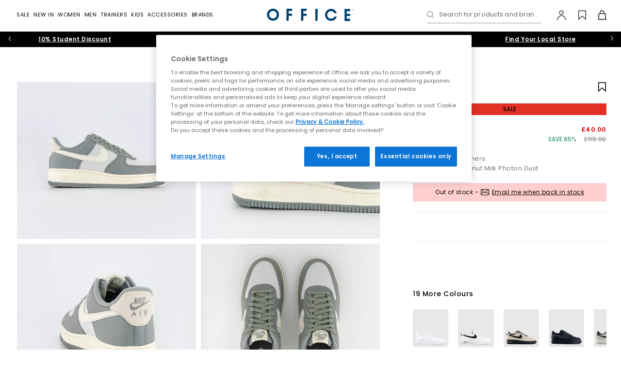

--- FILE ---
content_type: text/html;charset=UTF-8
request_url: https://www.office.co.uk/view/product/office_catalog/5,22/4143267813?referer=carousel
body_size: 41163
content:




<!DOCTYPE html>
<html lang="en">
	<head>
    <meta http-equiv="X-UA-Compatible" content="IE=edge">

		<meta charset="UTF-8">

<meta name="viewport" content="width=device-width, initial-scale=1.0, user-scalable=yes">
    <meta name="apple-itunes-app" content="app-id=472905738"><link rel="canonical" href="https://www.office.co.uk/view/product/office_catalog/5,22/4143267813"><link rel="manifest" href="/assets/manifest.json">

<!-- Default condition -->
		<meta name="robots" content="index, follow">
	<link rel="shortcut icon" href="/office/styles/images/icon.ico" type="image/x-icon">

<link rel="stylesheet" type="text/css" href="/_ui/responsive/site-office/css/style.css?version=12.8">

<link rel="preload" href="/_ui/responsive/site-office/fonts/poppins-v15-latin-regular.woff2?version=12.8" as="font" type="font/woff2" crossorigin>
<link rel="preload" href="/_ui/responsive/site-office/fonts/poppins-v15-latin-600.woff2?version=12.8" as="font" type="font/woff2" crossorigin>
<link rel="preload" href="/_ui/responsive/site-office/fonts/poppins-v15-latin-500.woff2?version=12.8" as="font" type="font/woff2" crossorigin>
<link rel="preload" href="/_ui/responsive/site-office/../shared/fonts/icomoon.woff2?version=12.8" as="font" type="font/woff2" crossorigin>

<style>
    /* poppins-regular - latin */
    @font-face {
        font-family: 'Poppins';
        font-display: swap;
        font-style: normal;
        font-weight: 400;
        src: local('Poppins Regular'), local('Poppins-Regular'),
            url("/_ui/responsive/site-office/fonts/poppins-v15-latin-regular.woff2?version=12.8") format('woff2'),
            /* Chrome 26+, Opera 23+, Firefox 39+ */
            url("/_ui/responsive/site-office/fonts/poppins-v15-latin-regular.woff?version=12.8") format('woff');
        /* Chrome 6+, Firefox 3.6+, IE 9+, Safari 5.1+ */
    }

    /* poppins-500 - latin */
    @font-face {
        font-family: 'Poppins';
        font-display: swap;
        font-style: normal;
        font-weight: 500;
        src: local('Poppins Medium'), local('Poppins-Medium'),
            url("/_ui/responsive/site-office/fonts/poppins-v15-latin-500.woff2?version=12.8") format('woff2'),
            /* Chrome 26+, Opera 23+, Firefox 39+ */
            url("/_ui/responsive/site-office/fonts/poppins-v15-latin-500.woff?version=12.8") format('woff');
        /* Chrome 6+, Firefox 3.6+, IE 9+, Safari 5.1+ */
    }

    /* poppins-600 - latin */
    @font-face {
        font-family: 'Poppins';
        font-display: swap;
        font-style: normal;
        font-weight: 600;
        src: local('Poppins SemiBold'), local('Poppins-SemiBold'),
            url("/_ui/responsive/site-office/fonts/poppins-v15-latin-600.woff2?version=12.8") format('woff2'),
            /* Chrome 26+, Opera 23+, Firefox 39+ */
            url("/_ui/responsive/site-office/fonts/poppins-v15-latin-600.woff?version=12.8") format('woff');
        /* Chrome 6+, Firefox 3.6+, IE 9+, Safari 5.1+ */
    }
    @font-face {
        font-family: 'icomoon';
        src: url("/_ui/responsive/site-office/../shared/fonts/icomoon.woff2?version=12.8") format('woff2'),
            url("/_ui/responsive/site-office/../shared/fonts/icomoon.woff?version=12.8") format('woff');
        font-weight: normal;
        font-style: normal;
        font-display: block;
    }
</style><script>
   window.dataLayer = window.dataLayer || [];
   function gtag(){dataLayer.push(arguments);}
   gtag('consent', 'default', {
            'ad_storage': 'denied',
            'ad_user_data': 'denied',
            'ad_personalization': 'denied',
            'analytics_storage': 'denied',
            'wait_for_update': 500
    });
    gtag('set', 'ads_data_redaction', true);
</script>




<script  src="https://cdn-ukwest.onetrust.com/consent/928e1bb7-2ccb-47c4-9f90-dd61e2d30658/otSDKStub.js" data-language="en" charset="UTF-8" data-domain-script="928e1bb7-2ccb-47c4-9f90-dd61e2d30658" ></script>

<script >
    function OptanonWrapper() {         
        function triggerCustomEvent(e) {
            const event = new CustomEvent('CustomOnConsentChanged', { detail: e.detail });
            document.dispatchEvent(event);
        }

        const optanonEvent = new CustomEvent('OneTrustActiveGroupsSet');
        document.dispatchEvent(optanonEvent);

        OneTrust ? OneTrust.OnConsentChanged(triggerCustomEvent) :'';
    }
</script><!-- While there are inline scripts using $(document).ready jQuery needs to be loaded here -->

<script>
function getCookie (name) {
    var re = new RegExp(name + "=([^;]+)");
    var value = re.exec(document.cookie);
    return (value != null) ? unescape(value[1]) : null;
}
function isHashedUserId (userId) {
    if (!userId) return false;
    if (userId.length <= 9) return false;
    return true;
}
var userIdVal = getCookie('userId');
if( userIdVal === 'anonymous' || isHashedUserId( userIdVal ) ){
    document.cookie = 'userId=""; Path=/; Expires=Thu, 01 Jan 1970 00:00:01 GMT;secure';
}
</script>


<script>
    var OFFICE = OFFICE || {};
    OFFICE.qtips = [];

    OFFICE.addQtip = function (id, params) {
        OFFICE.qtips.push({id: id, params: params});
    }
</script>

<script src="/_ui/responsive/site-office/../site-office/js/headerscripts.js?version=12.8"></script>






	
	
	
	
	
	
	
	
		
	
	
	<script >
        (function() {
            var bvapiUrl = window.location.protocol + "//display.ugc.bazaarvoice.com/static/officeshoes/en_GB/bvapi.js";
            var ONETRUST_COOKIE_CATEGORIES = ['C0002', 'C0003'];

            function getScript(url, callback) {
                var head = document.getElementsByTagName("head")[0] ||
                        document.documentElement,
                    script = document.createElement("script");
                script.src = url;
                script.type = "text/javascript";
                script.charset = "utf-8";
                script.setAttribute("async", "async");
                script.onload = script.onreadystatechange = function () {
                    if (!this.readyState || this.readyState === "loaded" ||
                        this.readyState === "complete") {
                        script.onload = script.onreadystatechange = null;
                        callback();
                    }
                };
                head.insertBefore(script, head.firstChild);
            }

            // work around Firefox 3.0, 3.5 lack of document.readyState
            // property.
            // Note: Because of this workaround, the <script> fragment must
            // be included within the <head> or <div> element so that it
            // executes before the window load event is fired.

            var docReady, onDocReady = function(){docReady = true;};
            if (document.readyState === undefined && document.addEventListener)
            {
                document.addEventListener("DOMContentLoaded", onDocReady,
                    false);
                window.addEventListener("load", onDocReady, false);
            }

            window.loadBazaarvoiceApi = function(callback) {
                if (window.$BV) {
                    callback();
                } else if (QLJS.cookieCategoriesAccepted(ONETRUST_COOKIE_CATEGORIES)) {
                        getScript(bvapiUrl, function() {
                        if (docReady) {
                            $BV.docReady();
                        }
                        callback();
                    });
                    }
            };
        })();
	</script>
<title>
    Nike Air Force 1 07 Trainers Mica Green Coconut Milk Photon Dust - Men's Trainers</title>
<meta name="description" content="Buy Mica Green Coconut Milk Photon Dust Nike Air Force 1 07 Trainers from OFFICE.co.uk."><meta property="og:title" content="Nike Air Force 1 07 Trainers Mica Green Coconut Milk Photon Dust - Men's Trainers"><meta property="og:description" content="Buy Mica Green Coconut Milk Photon Dust Nike Air Force 1 07 Trainers from OFFICE.co.uk.">




    <script>
            !function(att,raq,t){
                var version = "1";
                var supportOldBrowsers = false;
                att[raq]=att[raq]||[];var n=["init","send","setUser","addUserIdentity","setUserIdentities","addUserSegment","setUserSegments","addUserTrait","setUserTraits","clearUser"];if(!att.xo){att.xo={activity:{},init:function(e){att[raq].push(["init",e.activity])}};for(var r=0;r<n.length;r++)att.xo.activity[n[r]]=function(e){return function(i,r,s){att[raq].push([n[e],i,r,s])}}(r)}var s=document.createElement("script");s.type="text/javascript",s.async=!0,s.src=t+version+".min.js",(att.document.documentMode||supportOldBrowsers)&&(s.src=t+version+".compat.min.js");var a=document.getElementsByTagName("script")[0];a.parentNode.insertBefore(s,a)
            }(window,"_attraqt","https://cdn.attraqt.io/xo.all-");

            xo.init({
                activity: {
                    trackerKey: 'ca17db8c-64dd-40f3-9b56-b7c73396012e',
                    region: 'eu'
                }
            });
    </script>

    <script>
    window.mediator.subscribe("userIdentified", function(userInfo){
        xo.activity.setUserIdentities({
            'crmId': userInfo.customerId, 
            'sessionId': userInfo.sessionId
        });
    });

    window.mediator.subscribe("trackFilterResults", function(data){
        xo.activity.send({
            "action": "click",
            "target": {
                "facet": data.facet, // The ID of the active facet
                "facet-id": data.facetId // The value of the active facet
                },
            "metadata": {
                "locale": "en_GB"
            }
            });
    });

     window.mediator.subscribe("trackProductClickedPLP", function(productCode){
        xo.activity.send({
            "action": "click",
            "target": {
                "product": productCode.toString().substring(0, 10)
                },
            "sourceId":  '',
            "metadata": {
                "locale": "en_GB"
            }
            });
     });    

    window.mediator.subscribe("trackAddToCart", function(data){
        xo.activity.send({
            "action": "add-to-cart",
            "target": {
                "product": data.entry.product.baseProduct.substring(0, 10),
                },
            "metadata": {
                "price": formatAttraqtNumber(data.entry.totalPrice.value),
                "currency": data.entry.totalPrice.currencyIso,
                "quantity": data.quantity,
                "locale": "en_GB"
            }
        });
    });


    window.mediator.subscribe("trackRemoveFromCart", function(data){
        var entryNumbers = Array.isArray(data) ? data : ( (typeof data === 'number') ? Array.of(data) : JSON.parse(data) );
        var removed = {};
       
        QLJS.miniCartData.items.forEach((cartItem)=>{
            if (cartItem.entryNumbers[0] == entryNumbers[0]){
                removed.productId = cartItem.product.code;
            }
        });

        if (removed.productId) {
            xo.activity.send({
                "action": "remove-from-cart",
                "target": {
                    "product": removed.productId.substring(0, 10)
                },
                "metadata": {
                    "locale": "en_GB"
                }
            });
        }
      
    });

    window.mediator.subscribe("trackPurchaseForProduct", function(data){
        var attraqtData = JSON.parse(JSON.stringify(data));
        xo.activity.send({
            "action": "purchase",
            "target": {
                "product": attraqtData.productId.substring(0, 10),
                },
            "metadata": {
                "price": formatAttraqtNumber(attraqtData.price),
                "currency": attraqtData.currency,
                "quantity": attraqtData.quantity,
                "locale": "en_GB"
            }});
    });


    function formatAttraqtNumber(price) {
     try{
          if (price % 1 != 0){
             return Number(parseFloat(price.toFixed(2)).toString().replace(".",""));
          }else
             return price*100;
      }catch(e){
          return price;
      }
    }

</script>

    
        
            <script>
                xo.activity.send({
                    "action": "view",
                    "target": {
                        "product": "4143267813"
                        },
                    "metadata": {
                        "locale": "en_GB"
                    }
                });
            </script>
        
        
    





    




<script
  async
  data-environment="production"
  src="https://js.klarna.com/web-sdk/v1/klarna.js"
  data-client-id="f89b49a6-cf13-5fda-87ab-5366e4000ff9"
></script>

<style>.xnpe_async_hide{opacity:0 !important}</style>
<script>
    !function(e,n,t,i,o,r){function a(e){if("number"!=typeof e)return e;var n=new Date;return new Date(n.getTime()+1e3*e)}var c=4e3,s="xnpe_async_hide";function p(e){return e.reduce((function(e,n){return e[n]=function(){e._.push([n.toString(),arguments])},e}),{_:[]})}function m(e,n,t){var i=t.createElement(n);i.src=e;var o=t.getElementsByTagName(n)[0];return o.parentNode.insertBefore(i,o),i}function u(e){return"[object Date]"===Object.prototype.toString.call(e)}r.target=r.target||"https://api.exponea.com",r.file_path=r.file_path||r.target+"/js/exponea.min.js",o[n]=p(["anonymize","initialize","identify","getSegments","update","track","trackLink","trackEnhancedEcommerce","getHtml","showHtml","showBanner","showWebLayer","ping","getAbTest","loadDependency","getRecommendation","reloadWebLayers","_preInitialize"]),o[n].notifications=p(["isAvailable","isSubscribed","subscribe","unsubscribe"]),o[n]["snippetVersion"]="v2.5.0",function(e,n,t){e[n]["_"+t]={},e[n]["_"+t].nowFn=Date.now,e[n]["_"+t].snippetStartTime=e[n]["_"+t].nowFn()}(o,n,"performance"),function(e,n,t,i,o,r){e[o]={sdk:e[i],sdkObjectName:i,skipExperiments:!!t.new_experiments,sign:t.token+"/"+(r.exec(n.cookie)||["","new"])[1],path:t.target}}(o,e,r,n,i,RegExp("__exponea_etc__"+"=([\\w-]+)")),function(e,n,t){m(e.file_path,n,t)}(r,t,e),function(e,n,t,i,o,r,p){if(e.new_experiments){!0===e.new_experiments&&(e.new_experiments={});var l,f=e.new_experiments.hide_class||s,_=e.new_experiments.timeout||c,d=encodeURIComponent(r.location.href.split("#")[0]);e.cookies&&e.cookies.expires&&("number"==typeof e.cookies.expires||u(e.cookies.expires)?l=a(e.cookies.expires):e.cookies.expires.tracking&&("number"==typeof e.cookies.expires.tracking||u(e.cookies.expires.tracking))&&(l=a(e.cookies.expires.tracking))),l&&l<new Date&&(l=void 0);var x=e.target+"/webxp/"+n+"/"+r[t].sign+"/modifications.min.js?http-referer="+d+"&timeout="+_+"ms"+(l?"&cookie-expires="+Math.floor(l.getTime()/1e3):"");"sync"===e.new_experiments.mode&&r.localStorage.getItem("__exponea__sync_modifications__")?function(e,n,t,i,o){t[o][n]="<"+n+' src="'+e+'"></'+n+">",i.writeln(t[o][n]),i.writeln("<"+n+">!"+o+".init && document.writeln("+o+"."+n+'.replace("/'+n+'/", "/'+n+'-async/").replace("><", " async><"))</'+n+">")}(x,n,r,p,t):function(e,n,t,i,o,r,a,c){r.documentElement.classList.add(e);var s=m(t,i,r);function p(){o[c].init||m(t.replace("/"+i+"/","/"+i+"-async/"),i,r)}function u(){r.documentElement.classList.remove(e)}s.onload=p,s.onerror=p,o.setTimeout(u,n),o[a]._revealPage=u}(f,_,x,n,r,p,o,t)}}(r,t,i,0,n,o,e),function(e,n,t){var i;(null===(i=t.experimental)||void 0===i?void 0:i.non_personalized_weblayers)&&e[n]._preInitialize(t),e[n].start=function(i){i&&Object.keys(i).forEach((function(e){return t[e]=i[e]})),e[n].initialize(t)}}(o,n,r)}(document,"exponea","script","webxpClient",window,{
    target: "https://api.uk.exponea.com",
    token: "d5898a9a-e295-11ed-a8ac-f2b371f3273e",
    new_experiments: { mode: "async" },
    // TODO due to caching retrieve the current customer id from /getUserInfo endpoint
    // replace with current customer ID or leave commented out for an anonymous customer
    // customer: window.currentUserId,
    track: {
        visits: true,
        google_analytics: false,
    },
});
exponea.start();
</script>

<script>
    window.mediator.subscribe("identifyCustomer", function(customerData){ 
        var ids = {
                'email_id': customerData.email, //the email_id attribute is handled as hard ID and required
            };

        if (customerData.phone) {
            ids.phone = customerData.phone
        }
            
        exponea.identify(
            ids,
            customerData,
            function(){
                //successCallback
            },
            function(error){
                //errorrCallback
                console.log('error: ', error);
            },
            false
        );
    });

    window.mediator.subscribe('trackEventsBloomreach', function({event, ...eventData}) {
        exponea.track(event, eventData);
    });

</script>




    <script src="https://www.paypal.com/sdk/js?client-id=Afx6-fc_wtmgf40WjjHMZ1nWqD4OCZvpXTbpDH4kTB3lMmEFIrbNv0ebjeajocvu-bCTCepQ6KlI0xTE&components=messages" async></script>








	</head>

    
    
    
    <body id="body" class="body  ">
    	


    







    




 
    
    
        
        
        <script>
            window.dataLayerProductInfo = {
                'pageType' : 'product',
                'productId' : '4143267813',
                
                'category' : "Trainers",
                
                'currency' : "GBP",
                'description' : "",
                'image_url' : "https://cdn.media.amplience.net/i/office/4143267813_sd1.jpg?$newpicture$&version=12.8",
                'name': "Air Force 1 07 Trainers",
                
                'subcategory': "Men's Trainers",
                
                'sku_code' : "4143267813"
            }
            window.dataLayer ? window.dataLayer.push(window.dataLayerProductInfo) : window.dataLayer = [window.dataLayerProductInfo];
        </script>
    
    
    
    
    

    





    
    
    <script>
        dataLayer.push({ ecommerce: null });
        dataLayer.push({
            event: "view_item",
            ecommerce: {
                items: [
                    {
                        item_id: "4143267813",
                        item_name: "Nike Air Force 1 07 Trainers Mica Green Coconut Milk Photon Dust",
                        currency: "GBP", 
                        item_brand: "Nike",
                        
                        item_category : "Trainers",
                        
                        
                        item_category2: "Men's Trainers",
                        
                        
                        description : "",
                        image_url : "https://cdn.media.amplience.net/i/office/4143267813_sd1.jpg?$newpicture$&version=12.8",
                        price: 40.0,
                        quantity: 1
                    }
                ]
            }
        });
        // 'currency' : "GBP",
    </script>



<script>
    window.mediator.subscribe("trackAddToCart", function(data, add_location){ 
        dataLayer.push({ ecommerce: null });
        dataLayer.push({
            event: "add_to_cart",
            ecommerce : {
                currency: data.entry.basePrice.currencyIso,
                add_location: add_location, //"item_view"|"basket"|"dont-forget"
                value: data.entry.basePrice.value,
                items: [
                    {
                    item_id: data.entry.product.baseProduct,
                    item_name: data.entry.product.brandName + ' ' + data.entry.product.name + ' ' + data.entry.product.shoeColourName,
                    currency: data.entry.totalPrice.currencyIso,
                    discount: data.entry.wasPrice > data.entry.totalPrice.value ? (data.entry.wasPrice - data.entry.totalPrice.value).toFixed(2) : 0,
                    item_brand: data.entry.product.brandName,
                    item_category: data.entry.product.parentCategoryName,
                    item_category2: data.entry.product.categories[0].name,
                    item_variant: data.entry.product.officeGirl || data.entry.product.officeJunior ? 'KIDS - ' + data.entry.product.code.substring(10,13) : data.entry.product.oneSizeFitsAll ? 'ONE SIZE' : 'ADULT - ' + data.entry.product.code.substring(10,13),
                    price: data.entry.totalPrice.value,
                    quantity: data.entry.quantity
                    }
                ]
            }
        });
    });

    window.mediator.subscribe('trackPaymentInfo', function(data){
        dataLayer.push({ ecommerce: null }); 
        dataLayer.push({
            event: "add_payment_info",
            ecommerce: {
                currency: "GBP",
                value: data.total,
                coupon: data.promotionCodes,
                payment_type: data.paymentType,
                items: data.items
            }
        });
    });

    window.mediator.subscribe('trackShippingInfo', function(data){
        dataLayer.push({ ecommerce: null }); 
        dataLayer.push({
            event: "add_shipping_info",
            ecommerce: {
                currency: "GBP",
                value: data.total,
                coupon: data.promotionCodes,
                shipping_tier: data.deliveryModeCode,
                items: data.items
            }
        });
    });

    window.mediator.subscribe("trackSelectItem", function(data){
        let item = {
            item_id: data.item_id,
            item_name: data.item_name,
            currency: data.currency,
            index: data.index,
            item_brand: data.item_brand,
            item_category: data.item_category,
            item_category2: data.item_category2,
            item_list_id: data.item_list_id,
            item_list_name: data.item_list_name,
            price: data.price,
            quantity: 1
        }
        
        data.item_variant ? item.item_variant = data.item_variant : '';
      
        dataLayer.push({ ecommerce: null });
        dataLayer.push({
        event: "select_item",
            ecommerce: {
                items: [item]
            }
        });
    });

    window.mediator.subscribe('search', function(searchQuery) {
        dataLayer.push({
            event: "search",
            search_term: searchQuery
        });
    });

    window.mediator.subscribe('trackNewsletterSignupGender', function(gender) {
        dataLayer.push({
            event: "signup_newsletter",
            gender: gender
        });
    });

    window.mediator.subscribe("trackSignup", function(customerId){
        dataLayer.push({
            event: "sign_up",
            method: "web",
            user_id: customerId
        });
    });

    window.mediator.subscribe("trackLogin", function(customerId){
        dataLayer.push({
            event: "login",
            method: "web",
            user_id: customerId
        });
    });

    window.mediator.subscribe("trackAddToWishlistGA", function(productInfo) {
        var item = JSON.parse(productInfo);
        dataLayer.push({ecommerce: null});
        dataLayer.push({
            event: "add_to_wishlist",
            ecommerce: item
        });
    });

    window.mediator.subscribe('trackMenuHeaderClick', function(linkName, linkPath){
        dataLayer.push({
            event: "menu_header_click",
            menu_item: {
                name: linkName,
                path: linkPath
            }
        });
    });

    window.mediator.subscribe("trackRemoveFromCartGA", function(data, location) {
        dataLayer.push({ ecommerce: null }); // Clear the previous ecommerce object.
        dataLayer.push({
            event: 'remove_from_cart',
            ecommerce: {
                currency: data.currency,
                remove_location: location || 'basket', // "item_view"|"basket|wishlist"
                value: +(data.value).toFixed(2),
                items: data.items
            }
        });
    });

    window.mediator.subscribe("trackAddToCartGA", function(data, location) {
        dataLayer.push({ ecommerce: null }); // Clear the previous ecommerce object.
        dataLayer.push({
            event: 'add_to_cart',
            ecommerce : {
                currency: data.currency,
                add_location: location || 'basket', // "item_view"|"basket|wishlist"
                value: +(data.value).toFixed(2),
                items: data.items
            }
        });
    });
</script>





    <script>
        window.mediator.subscribe("trackViewItemList", function(data){
            dataLayer.push({ ecommerce: null });
            dataLayer.push({
            event: "view_item_list",
                ecommerce: {
                    items: data.items
                }
            });
        });
    </script>

     
    
    <noscript><iframe src="//www.googletagmanager.com/ns.html?id=GTM-KDV4Z5"
    height="0" width="0" style="display: none; visibility: hidden"></iframe></noscript>
    <script>(function(w,d,s,l,i){w[l]=w[l]||[];w[l].push({'gtm.start':
    new Date().getTime(),event:'gtm.js'});var f=d.getElementsByTagName(s)[0],
    j=d.createElement(s),dl=l!='dataLayer'?'&l='+l:'';j.async=true;j.src=
    '//www.googletagmanager.com/gtm.js?id='+i+dl;f.parentNode.insertBefore(j,f);
    })(window,document,'script','dataLayer','GTM-KDV4Z5');</script>
    
    
    <script>
    window.officeVars = window.officeVars || {};
    window.officeVars.gtmEnabled = true;
    </script>
    
                
            




        










    







	 
		
	
	




	


<header class="header Product Page header--notsticky js-sticky" id="header">
	<nav class="navbar navbar-default navbar-inverse navbar--main navbar--pdp js-mainNav" id="slide-nav">
		
		<div class="container-flex clear relative header__wrap js-headerWrap">
			
				
					
					
						

<div class="navbar-header navbar-item navbar-item--center">
    <a href="/" class="navbar-brand" title="Office">
        <img class="img-responsive" src="/_ui/responsive/site-office/images/office-logo.svg" border="0" alt="Office logo" />
    </a>
</div>
					
				
			
				
					
					
						<div id="sidebar" class="nav-main nav-main--progressive navbar-item navbar-item--left">
    <div class="nav-main__header overlay__header">
        <button type="button" class="nav-main__close overlay__close icon-close js-progressiveNavClose"></button>
        <span class="nav-main__overlay-brand">
            <img class="img-responsive" src="/_ui/responsive/site-office/images/office-logo.svg" alt="Office logo" loading="lazy">
        </span>
    </div>
    













    
    



<div class="searchform__wrap js-searchFormWrap is-searchInMobNav ">
    <div class="container-flex">
        
         
        <form id="searchformMobNav" class="searchform js-searchForm" name="searchformMobNav" method="get" action="/view/search">
            <div class="searchform__header">
                <div class="mdc-text-field mdc-text-field--upgraded searchform__input-field input-field js-input-field">
                    <button type="submit" class="searchform__btn icon-search js-searchButton" aria-label="Search"></button>
                    <input class="mdc-text-field__input searchform__input js-searchFormInput" type="text" id="searchBoxMobNav" name="search" autocomplete="off" aria-label="Search input">
                    <label for="searchBoxMobNav" class="mdc-floating-label">Search for products and brands...</label>
                    <div class="mdc-line-ripple"></div>
                    <button class="icon-close searchform-clear is-hidden js-searchClearBtn" aria-label="Clear search" type="button"></button>
                </div>
                <button class="icon-close searchform__close hidden-s js-searchFormClose" aria-label="Close search form" type="button"></button>
            </div>

            
            
                
                    
                    <div class="hidden js-searchFacade" data-search-facade="attraqt" data-scope="//catalog01/en_GB/sites>{office}" data-base-url="https://query.published.live1.suggest.eu1.fredhopperservices.com/office/jscript" data-top-terms-query="default123" data-current-site="office"></div>
                
                
            
            <div class="searchform__content-outer js-searchFormContentOuter">
                
                    <div class="search-history js-searchHistory" data-clearall="Clear All"></div>
                
                
                <div class="searchform__content js-searchFormContent" data-search-facade="attraqt">
                    <div class="lazy-load__spinner"></div>
                </div>
            </div>
        </form>
    </div>
</div>
<div class="progressive-nav">
        <ul class="progressive-nav__toplevel">
            


















    
    
        
            
            
            
            
            
            

            <li class="progressive-nav__toplevel-item ">
                

                
                    
                        
                        <label for="Sale-0" class="progressive-nav__trigger-label progressive-nav__trigger-label--primary" aria-hidden="true">
                            <a href="/sale" class="progressive-nav__title   progressive-nav__title--primary" data-order="0">Sale</a>
                        </label>
                        <input id="clearSale-0-0" aria-hidden="true" class="progressive-nav__radio progressive-nav__radio--off" type="radio" name="sublevel-0-0" >
                        <input id="Sale-0" aria-hidden="true" class="progressive-nav__radio progressive-nav__radio--on" type="radio" name="sublevel-0-0" value="Sale">
                    
                    
                
                
                    <ul class="progressive-nav__sub container-flex">
                        <li class="progressive-nav__back">
                            <label for="clearSale-0-0" class="progressive-nav__back-label" aria-hidden="true"> Sale</label>
                        </li>
                        
                            
















    



    
        <li class="progressive-nav__cols">
            
                
                

                <ul class="progressive-nav__col ">
                    
                    
                            
                                <li class="progressive-nav__desktop-title">Category</li>
                            
                                
















    



    
    
        
            
            
            
            
            
            

            <li class="progressive-nav__sub-item ">
                

                
                    
                    
                        <a href="/sale" class="progressive-nav__title  progressive-nav__title--no-successors " data-order="2">All Sale</a>
                    
                
                
            </li>
        
            
            
            
            
            
            

            <li class="progressive-nav__sub-item ">
                

                
                    
                    
                        <a href="/sale?shop_by=hers" class="progressive-nav__title  progressive-nav__title--no-successors " data-order="2">Womens Sale</a>
                    
                
                
            </li>
        
            
            
            
            
            
            

            <li class="progressive-nav__sub-item ">
                

                
                    
                    
                        <a href="/sale?shop_by=his" class="progressive-nav__title  progressive-nav__title--no-successors " data-order="2">Mens Sale</a>
                    
                
                
            </li>
        
            
            
            
            
            
            

            <li class="progressive-nav__sub-item ">
                

                
                    
                    
                        <a href="/sale?shoe_type=womens_boots|mens_boots" class="progressive-nav__title  progressive-nav__title--no-successors " data-order="2">Boots</a>
                    
                
                
            </li>
        
            
            
            
            
            
            

            <li class="progressive-nav__sub-item ">
                

                
                    
                    
                        <a href="/sale?shop_by=kids" class="progressive-nav__title  progressive-nav__title--no-successors " data-order="2">Kids Sale</a>
                    
                
                
            </li>
        
            
            
            
            
            
            

            <li class="progressive-nav__sub-item ">
                

                
                    
                    
                        <a href="/sale?brand=adidas" class="progressive-nav__title  progressive-nav__title--no-successors " data-order="2">adidas Sale</a>
                    
                
                
            </li>
        
            
            
            
            
            
            

            <li class="progressive-nav__sub-item ">
                

                
                    
                    
                        <a href="/sale?shoe_type=womens_trainers" class="progressive-nav__title  progressive-nav__title--no-successors " data-order="2">Womens Trainers Sale</a>
                    
                
                
            </li>
        
            
            
            
            
            
            

            <li class="progressive-nav__sub-item ">
                

                
                    
                    
                        <a href="/sale?shoe_type=mens_trainers" class="progressive-nav__title  progressive-nav__title--no-successors " data-order="2">Mens Trainers Sale</a>
                    
                
                
            </li>
        
            
            
            
            
            
            

            <li class="progressive-nav__sub-item ">
                

                
                    
                    
                        <a href="/sale?shoe_type=kids_trainers" class="progressive-nav__title  progressive-nav__title--no-successors " data-order="2">Kids Trainer Sale</a>
                    
                
                
            </li>
        
            
            
            
            
            
            

            <li class="progressive-nav__sub-item ">
                

                
                    
                    
                        <a href="/sale?shop_by=accessories" class="progressive-nav__title  progressive-nav__title--no-successors " data-order="2">Accessories Sale</a>
                    
                
                
            </li>
        
            
            
            
            
            
            

            <li class="progressive-nav__sub-item ">
                

                
                    
                    
                        <a href="/sale?price=£0.00_-_£50.99" class="progressive-nav__title  progressive-nav__title--no-successors " data-order="2">Sale Under £50</a>
                    
                
                
            </li>
        
            
            
            
            
            
            

            <li class="progressive-nav__sub-item ">
                

                
                    
                    
                        <a href="https://offcutsshoes.co.uk/" class="progressive-nav__title  progressive-nav__title--no-successors " data-order="2">Offcuts up to 70% off display</a>
                    
                
                
            </li>
        
    
    

                            
                            
                            
                    
                </ul>
            
                
                

                <ul class="progressive-nav__col ">
                    
                    
                            
                                <li class="progressive-nav__desktop-title">Shop by size</li>
                            
                                
















    



    
    
        
            
            
            
            
            
            

            <li class="progressive-nav__sub-item ">
                

                
                    
                        
                        <label for="Shopbysize-0" class="progressive-nav__trigger-label " aria-hidden="true">
                            <span class="progressive-nav__title progressive-nav__title--mob  " data-order="2">Shop by size</span>
                        </label>
                        <input id="clearShopbysize-0-2" aria-hidden="true" class="progressive-nav__radio progressive-nav__radio--off" type="radio" name="sublevel-0-2" >
                        <input id="Shopbysize-0" aria-hidden="true" class="progressive-nav__radio progressive-nav__radio--on" type="radio" name="sublevel-0-2" value="Shop by size">
                    
                    
                
                
                    <ul class="progressive-nav__sub progressive-nav__sub-2">
                        <li class="progressive-nav__back">
                            <label for="clearShopbysize-0-2" class="progressive-nav__back-label" aria-hidden="true"> Shop by size</label>
                        </li>
                        
                        
                        
                            
                                <li>
                                    <a href="/sale?size=3" class="progressive-nav__link  ">
                                        3
                                    </a>
                                </li>
                            
                                <li>
                                    <a href="/sale?size=4" class="progressive-nav__link  ">
                                        4
                                    </a>
                                </li>
                            
                                <li>
                                    <a href="/sale?size=5" class="progressive-nav__link  ">
                                        5
                                    </a>
                                </li>
                            
                                <li>
                                    <a href="/sale?size=6" class="progressive-nav__link  ">
                                        6
                                    </a>
                                </li>
                            
                                <li>
                                    <a href="/sale?size=7" class="progressive-nav__link  ">
                                        7
                                    </a>
                                </li>
                            
                                <li>
                                    <a href="/sale?size=8" class="progressive-nav__link  ">
                                        8
                                    </a>
                                </li>
                            
                                <li>
                                    <a href="/sale?size=9" class="progressive-nav__link  ">
                                        9
                                    </a>
                                </li>
                            
                                <li>
                                    <a href="/sale?size=10" class="progressive-nav__link  ">
                                        10
                                    </a>
                                </li>
                            
                                <li>
                                    <a href="/sale?size=11" class="progressive-nav__link  ">
                                        11
                                    </a>
                                </li>
                            
                                <li>
                                    <a href="/sale?size=12" class="progressive-nav__link  ">
                                        12
                                    </a>
                                </li>
                            
                        
                    </ul>
                
            </li>
        
    
    

                            
                            
                            
                    
                </ul>
            
        </li>
    
    
    

                        
                        
                        
                    </ul>
                
            </li>
        
            
            
            
            
            
            

            <li class="progressive-nav__toplevel-item ">
                

                
                    
                        
                        <label for="NewIn-1" class="progressive-nav__trigger-label progressive-nav__trigger-label--primary" aria-hidden="true">
                            <a href="/new_in" class="progressive-nav__title   progressive-nav__title--primary" data-order="0">New In</a>
                        </label>
                        <input id="clearNewIn-1-0" aria-hidden="true" class="progressive-nav__radio progressive-nav__radio--off" type="radio" name="sublevel-1-0" >
                        <input id="NewIn-1" aria-hidden="true" class="progressive-nav__radio progressive-nav__radio--on" type="radio" name="sublevel-1-0" value="New In">
                    
                    
                
                
                    <ul class="progressive-nav__sub container-flex">
                        <li class="progressive-nav__back">
                            <label for="clearNewIn-1-0" class="progressive-nav__back-label" aria-hidden="true"> New In</label>
                        </li>
                        
                            
















    



    
        <li class="progressive-nav__cols">
            
                
                

                <ul class="progressive-nav__col ">
                    
                    
                            
                                <li class="progressive-nav__desktop-title">New Shoes and Trainers</li>
                            
                                
















    



    
    
        
            
            
            
            
            
            

            <li class="progressive-nav__sub-item ">
                

                
                    
                    
                        <a href="/new_in" class="progressive-nav__title  progressive-nav__title--no-successors " data-order="2">All New in</a>
                    
                
                
            </li>
        
            
            
            
            
            
            

            <li class="progressive-nav__sub-item ">
                

                
                    
                    
                        <a href="/new_in?shop_by=hers" class="progressive-nav__title  progressive-nav__title--no-successors " data-order="2">New in Women’s</a>
                    
                
                
            </li>
        
            
            
            
            
            
            

            <li class="progressive-nav__sub-item ">
                

                
                    
                    
                        <a href="/new_in?shop_by=his" class="progressive-nav__title  progressive-nav__title--no-successors " data-order="2">New in Men’s</a>
                    
                
                
            </li>
        
            
            
            
            
            
            

            <li class="progressive-nav__sub-item ">
                

                
                    
                    
                        <a href="/new_in?shoe_type=mens_trainers|womens_trainers" class="progressive-nav__title  progressive-nav__title--no-successors " data-order="2">New in Trainers</a>
                    
                
                
            </li>
        
            
            
            
            
            
            

            <li class="progressive-nav__sub-item ">
                

                
                    
                    
                        <a href="/new_in?shoe_type=mens_boots|womens_boots" class="progressive-nav__title  progressive-nav__title--no-successors " data-order="2">New in Boots</a>
                    
                
                
            </li>
        
            
            
            
            
            
            

            <li class="progressive-nav__sub-item ">
                

                
                    
                    
                        <a href="/new_in?shop_by=kids" class="progressive-nav__title  progressive-nav__title--no-successors " data-order="2">New in Kids</a>
                    
                
                
            </li>
        
    
    

                            
                            
                            
                    
                </ul>
            
                
                

                <ul class="progressive-nav__col ">
                    
                    
                            
                                <li class="progressive-nav__desktop-title">New in by Brand</li>
                            
                                
















    



    
    
        
            
            
            
            
            
            

            <li class="progressive-nav__sub-item ">
                

                
                    
                        
                        <label for="NewinbyBrand-1" class="progressive-nav__trigger-label " aria-hidden="true">
                            <span class="progressive-nav__title progressive-nav__title--mob  " data-order="2">New in by Brand</span>
                        </label>
                        <input id="clearNewinbyBrand-1-2" aria-hidden="true" class="progressive-nav__radio progressive-nav__radio--off" type="radio" name="sublevel-1-2" >
                        <input id="NewinbyBrand-1" aria-hidden="true" class="progressive-nav__radio progressive-nav__radio--on" type="radio" name="sublevel-1-2" value="New in by Brand">
                    
                    
                
                
                    <ul class="progressive-nav__sub progressive-nav__sub-2">
                        <li class="progressive-nav__back">
                            <label for="clearNewinbyBrand-1-2" class="progressive-nav__back-label" aria-hidden="true"> New in by Brand</label>
                        </li>
                        
                        
                        
                            
                                <li>
                                    <a href="/new_in?brand=adidas" class="progressive-nav__link  ">
                                        adidas
                                    </a>
                                </li>
                            
                                <li>
                                    <a href="/new_in?brand=ugg" class="progressive-nav__link  ">
                                        UGG
                                    </a>
                                </li>
                            
                                <li>
                                    <a href="/new_in?brand=new_balance|new_balance_socks" class="progressive-nav__link  ">
                                        New Balance
                                    </a>
                                </li>
                            
                                <li>
                                    <a href="/new_in?brand=office" class="progressive-nav__link  ">
                                        OFFICE
                                    </a>
                                </li>
                            
                                <li>
                                    <a href="/new_in?brand=nike" class="progressive-nav__link  ">
                                        Nike
                                    </a>
                                </li>
                            
                                <li>
                                    <a href="/new_in?brand=asics" class="progressive-nav__link  ">
                                        ASICS
                                    </a>
                                </li>
                            
                                <li>
                                    <a href="/new_in?brand=crocs" class="progressive-nav__link  ">
                                        Crocs
                                    </a>
                                </li>
                            
                                <li>
                                    <a href="/new-brands-to-office" class="progressive-nav__link  ">
                                        New Brands to OFFICE
                                    </a>
                                </li>
                            
                        
                    </ul>
                
            </li>
        
    
    

                            
                            
                            
                    
                </ul>
            
                
                

                <ul class="progressive-nav__col ">
                    
                    
                            
                                <li class="progressive-nav__desktop-title">New in Trending</li>
                            
                                
















    



    
    
        
            
            
            
            
            
            

            <li class="progressive-nav__sub-item ">
                

                
                    
                        
                        <label for="NewinTrending-1" class="progressive-nav__trigger-label " aria-hidden="true">
                            <span class="progressive-nav__title progressive-nav__title--mob  " data-order="2">New in Trending</span>
                        </label>
                        <input id="clearNewinTrending-1-2" aria-hidden="true" class="progressive-nav__radio progressive-nav__radio--off" type="radio" name="sublevel-1-2" >
                        <input id="NewinTrending-1" aria-hidden="true" class="progressive-nav__radio progressive-nav__radio--on" type="radio" name="sublevel-1-2" value="New in Trending">
                    
                    
                
                
                    <ul class="progressive-nav__sub progressive-nav__sub-2">
                        <li class="progressive-nav__back">
                            <label for="clearNewinTrending-1-2" class="progressive-nav__back-label" aria-hidden="true"> New in Trending</label>
                        </li>
                        
                        
                        
                            
                                <li>
                                    <a href="/bestsellers" class="progressive-nav__link  ">
                                        Bestsellers
                                    </a>
                                </li>
                            
                                <li>
                                    <a href="/running-trainers" class="progressive-nav__link  ">
                                        Running inspired trainers
                                    </a>
                                </li>
                            
                                <li>
                                    <a href="/valentines" class="progressive-nav__link  ">
                                        Cupid’s Picks
                                    </a>
                                </li>
                            
                                <li>
                                    <a href="/womens/brown_hues" class="progressive-nav__link  ">
                                        Brown Hues
                                    </a>
                                </li>
                            
                                <li>
                                    <a href="/womens/furlined" class="progressive-nav__link  ">
                                        Fur-Lined Favourites
                                    </a>
                                </li>
                            
                                <li>
                                    <a href="/womens/trending" class="progressive-nav__link  ">
                                        The Trend Edit
                                    </a>
                                </li>
                            
                                <li>
                                    <a href="/brand/nike/p-6000?sort=-releasedate" class="progressive-nav__link  ">
                                        Nike P-6000
                                    </a>
                                </li>
                            
                        
                    </ul>
                
            </li>
        
    
    

                            
                            
                            
                    
                </ul>
            
                
                

                <ul class="progressive-nav__col ">
                    
                    
                            
                                <li class="progressive-nav__desktop-title">OFFICE Styles</li>
                            
                                
















    



    
    
        
            
            
            
            
            
            

            <li class="progressive-nav__sub-item ">
                

                
                    
                        
                        <label for="OFFICEStyles-1" class="progressive-nav__trigger-label " aria-hidden="true">
                            <span class="progressive-nav__title progressive-nav__title--mob  " data-order="2">OFFICE Styles</span>
                        </label>
                        <input id="clearOFFICEStyles-1-2" aria-hidden="true" class="progressive-nav__radio progressive-nav__radio--off" type="radio" name="sublevel-1-2" >
                        <input id="OFFICEStyles-1" aria-hidden="true" class="progressive-nav__radio progressive-nav__radio--on" type="radio" name="sublevel-1-2" value="OFFICE Styles">
                    
                    
                
                
                    <ul class="progressive-nav__sub progressive-nav__sub-2">
                        <li class="progressive-nav__back">
                            <label for="clearOFFICEStyles-1-2" class="progressive-nav__back-label" aria-hidden="true"> OFFICE Styles</label>
                        </li>
                        
                        
                        
                            
                                <li>
                                    <a href="/womens/office_favourites" class="progressive-nav__link  ">
                                        OFFICE Favourites
                                    </a>
                                </li>
                            
                                <li>
                                    <a href="/brand/office?shoe_type=womens_boots" class="progressive-nav__link  ">
                                        Boots by OFFICE
                                    </a>
                                </li>
                            
                                <li>
                                    <a href="/brand/office?shoe_type=mid_heels|heeled_sandals|high_heels" class="progressive-nav__link  ">
                                        Heels by OFFICE
                                    </a>
                                </li>
                            
                                <li>
                                    <a href="/womens/flats?brand=office" class="progressive-nav__link  ">
                                        Flats by OFFICE
                                    </a>
                                </li>
                            
                        
                    </ul>
                
            </li>
        
    
    

                            
                            
                            
                    
                </ul>
            
        </li>
    
    
    

                        
                        
                        
                    </ul>
                
            </li>
        
            
            
            
            
            
            

            <li class="progressive-nav__toplevel-item ">
                

                
                    
                        
                        <label for="Women-2" class="progressive-nav__trigger-label progressive-nav__trigger-label--primary" aria-hidden="true">
                            <a href="/womens" class="progressive-nav__title   progressive-nav__title--primary" data-order="0">Women</a>
                        </label>
                        <input id="clearWomen-2-0" aria-hidden="true" class="progressive-nav__radio progressive-nav__radio--off" type="radio" name="sublevel-2-0" >
                        <input id="Women-2" aria-hidden="true" class="progressive-nav__radio progressive-nav__radio--on" type="radio" name="sublevel-2-0" value="Women">
                    
                    
                
                
                    <ul class="progressive-nav__sub container-flex">
                        <li class="progressive-nav__back">
                            <label for="clearWomen-2-0" class="progressive-nav__back-label" aria-hidden="true"> Women</label>
                        </li>
                        
                            
















    



    
        <li class="progressive-nav__cols">
            
                
                

                <ul class="progressive-nav__col ">
                    
                    
                            
                                <li class="progressive-nav__desktop-title">Category</li>
                            
                                
















    



    
    
        
            
            
            
            
            
            

            <li class="progressive-nav__sub-item ">
                

                
                    
                    
                        <a href="/new_in?shop_by=hers" class="progressive-nav__title  progressive-nav__title--no-successors " data-order="2">New in</a>
                    
                
                
            </li>
        
            
            
            
            
            
            

            <li class="progressive-nav__sub-item ">
                

                
                    
                    
                        <a href="/womens" class="progressive-nav__title  progressive-nav__title--no-successors " data-order="2">All Women's</a>
                    
                
                
            </li>
        
            
            
            
            
            
            

            <li class="progressive-nav__sub-item ">
                

                
                    
                        
                        <label for="Trainers-2" class="progressive-nav__trigger-label " aria-hidden="true">
                            <a href="/womens/trainers" class="progressive-nav__title   " data-order="2">Trainers</a>
                        </label>
                        <input id="clearTrainers-2-2" aria-hidden="true" class="progressive-nav__radio progressive-nav__radio--off" type="radio" name="sublevel-2-2" >
                        <input id="Trainers-2" aria-hidden="true" class="progressive-nav__radio progressive-nav__radio--on" type="radio" name="sublevel-2-2" value="Trainers">
                    
                    
                
                
                    <ul class="progressive-nav__sub progressive-nav__sub-2">
                        <li class="progressive-nav__back">
                            <label for="clearTrainers-2-2" class="progressive-nav__back-label" aria-hidden="true"> Trainers</label>
                        </li>
                        
                        
                        
                            
                                <li>
                                    <a href="/womens/trainers" class="progressive-nav__link  progressive-nav__link--mob">
                                        All Women's Trainers
                                    </a>
                                </li>
                            
                                <li>
                                    <a href="/brand/adidas?shop_by=hers" class="progressive-nav__link  progressive-nav__link--mob">
                                        adidas
                                    </a>
                                </li>
                            
                                <li>
                                    <a href="/brand/new_balance?shop_by=hers" class="progressive-nav__link  progressive-nav__link--mob">
                                        New Balance
                                    </a>
                                </li>
                            
                                <li>
                                    <a href="/brand/nike?shop_by=hers" class="progressive-nav__link  progressive-nav__link--mob">
                                        Nike
                                    </a>
                                </li>
                            
                                <li>
                                    <a href="/brand/asics?shop_by=hers" class="progressive-nav__link  progressive-nav__link--mob">
                                        ASICS
                                    </a>
                                </li>
                            
                                <li>
                                    <a href="/brand/on?shop_by=hers" class="progressive-nav__link  progressive-nav__link--mob">
                                        ON
                                    </a>
                                </li>
                            
                                <li>
                                    <a href="/trainers/black-trainers?shop_by=hers" class="progressive-nav__link  ">
                                        Black Trainers
                                    </a>
                                </li>
                            
                                <li>
                                    <a href="/trainers/white-trainers" class="progressive-nav__link  ">
                                        White Trainers
                                    </a>
                                </li>
                            
                                <li>
                                    <a href="/running-trainers" class="progressive-nav__link  ">
                                        Running Style
                                    </a>
                                </li>
                            
                        
                    </ul>
                
            </li>
        
            
            
            
            
            
            

            <li class="progressive-nav__sub-item ">
                

                
                    
                        
                        <label for="Boots-2" class="progressive-nav__trigger-label " aria-hidden="true">
                            <a href="/womens/boots" class="progressive-nav__title   " data-order="2">Boots</a>
                        </label>
                        <input id="clearBoots-2-2" aria-hidden="true" class="progressive-nav__radio progressive-nav__radio--off" type="radio" name="sublevel-2-2" >
                        <input id="Boots-2" aria-hidden="true" class="progressive-nav__radio progressive-nav__radio--on" type="radio" name="sublevel-2-2" value="Boots">
                    
                    
                
                
                    <ul class="progressive-nav__sub progressive-nav__sub-2">
                        <li class="progressive-nav__back">
                            <label for="clearBoots-2-2" class="progressive-nav__back-label" aria-hidden="true"> Boots</label>
                        </li>
                        
                        
                        
                            
                                <li>
                                    <a href="/womens/boots" class="progressive-nav__link  progressive-nav__link--mob">
                                        All Women's Boots
                                    </a>
                                </li>
                            
                                <li>
                                    <a href="/brand/ugg?shoe_type=womens_boots|womens_ankle_boots" class="progressive-nav__link  progressive-nav__link--mob">
                                        UGG
                                    </a>
                                </li>
                            
                                <li>
                                    <a href="/brand/dr_martens?shoe_type=womens_ankle_boots" class="progressive-nav__link  progressive-nav__link--mob">
                                        Dr. Martens
                                    </a>
                                </li>
                            
                                <li>
                                    <a href="/brand/office?shoe_type=womens_boots" class="progressive-nav__link  progressive-nav__link--mob">
                                        Boots by OFFICE
                                    </a>
                                </li>
                            
                                <li>
                                    <a href="/womens/knee-boots" class="progressive-nav__link  ">
                                        Knee High Boots
                                    </a>
                                </li>
                            
                                <li>
                                    <a href="/ankleboots" class="progressive-nav__link  ">
                                        Ankle Boots
                                    </a>
                                </li>
                            
                                <li>
                                    <a href="/womens/heeled-boots" class="progressive-nav__link  ">
                                        Heeled Boots
                                    </a>
                                </li>
                            
                                <li>
                                    <a href="/womens/wellies" class="progressive-nav__link  ">
                                        Wellies
                                    </a>
                                </li>
                            
                                <li>
                                    <a href="/womens/chelsea-boots" class="progressive-nav__link  progressive-nav__link--mob">
                                        Chelsea Boots
                                    </a>
                                </li>
                            
                                <li>
                                    <a href="/womens/leather-boots" class="progressive-nav__link  progressive-nav__link--mob">
                                        Leather Boots
                                    </a>
                                </li>
                            
                        
                    </ul>
                
            </li>
        
            
            
            
            
            
            

            <li class="progressive-nav__sub-item ">
                

                
                    
                        
                        <label for="Heels-2" class="progressive-nav__trigger-label " aria-hidden="true">
                            <a href="/womens/heels" class="progressive-nav__title   " data-order="2">Heels</a>
                        </label>
                        <input id="clearHeels-2-2" aria-hidden="true" class="progressive-nav__radio progressive-nav__radio--off" type="radio" name="sublevel-2-2" >
                        <input id="Heels-2" aria-hidden="true" class="progressive-nav__radio progressive-nav__radio--on" type="radio" name="sublevel-2-2" value="Heels">
                    
                    
                
                
                    <ul class="progressive-nav__sub progressive-nav__sub-2">
                        <li class="progressive-nav__back">
                            <label for="clearHeels-2-2" class="progressive-nav__back-label" aria-hidden="true"> Heels</label>
                        </li>
                        
                        
                        
                            
                                <li>
                                    <a href="/womens/heels" class="progressive-nav__link  progressive-nav__link--mob">
                                        All Women's Heels
                                    </a>
                                </li>
                            
                                <li>
                                    <a href="/womens/mid-heels" class="progressive-nav__link  ">
                                        Mid Heels
                                    </a>
                                </li>
                            
                                <li>
                                    <a href="/womens/high-heels" class="progressive-nav__link  ">
                                        High Heels
                                    </a>
                                </li>
                            
                                <li>
                                    <a href="/womens/heels/kitten-heels" class="progressive-nav__link  ">
                                        Kitten Heels
                                    </a>
                                </li>
                            
                                <li>
                                    <a href="/womens/heeled-sandals" class="progressive-nav__link  progressive-nav__link--mob">
                                        Heeled Sandals
                                    </a>
                                </li>
                            
                                <li>
                                    <a href="/womens/heels/block-heels" class="progressive-nav__link  progressive-nav__link--mob">
                                        Block Heels
                                    </a>
                                </li>
                            
                                <li>
                                    <a href="/womens/heeled-boots" class="progressive-nav__link  progressive-nav__link--mob">
                                        Heeled Boots
                                    </a>
                                </li>
                            
                                <li>
                                    <a href="/womens/heels/platform-heels?pageSize=60&shoe_type=mid_heels|high_heels" class="progressive-nav__link  progressive-nav__link--mob">
                                        Platform Heels
                                    </a>
                                </li>
                            
                                <li>
                                    <a href="/silver_gold?shoe_type=mid_heels|wedges|high_heels|heeled_sandals" class="progressive-nav__link  progressive-nav__link--mob">
                                        Gold and Silver Heels
                                    </a>
                                </li>
                            
                        
                    </ul>
                
            </li>
        
    
    

                            
                            
                            
                    
                </ul>
            
                
                

                <ul class="progressive-nav__col ">
                    
                    
                            
                                <li class="progressive-nav__desktop-title"></li>
                            
                                
















    



    
    
        
            
            
            
            
            
            

            <li class="progressive-nav__sub-item ">
                

                
                    
                        
                        <label for="Shoes,Loafers&Slippers-2" class="progressive-nav__trigger-label " aria-hidden="true">
                            <a href="/womens/flats" class="progressive-nav__title   " data-order="2">Shoes, Loafers & Slippers</a>
                        </label>
                        <input id="clearShoes,Loafers&Slippers-2-2" aria-hidden="true" class="progressive-nav__radio progressive-nav__radio--off" type="radio" name="sublevel-2-2" >
                        <input id="Shoes,Loafers&Slippers-2" aria-hidden="true" class="progressive-nav__radio progressive-nav__radio--on" type="radio" name="sublevel-2-2" value="Shoes, Loafers & Slippers">
                    
                    
                
                
                    <ul class="progressive-nav__sub progressive-nav__sub-2">
                        <li class="progressive-nav__back">
                            <label for="clearShoes,Loafers&Slippers-2-2" class="progressive-nav__back-label" aria-hidden="true"> Shoes, Loafers & Slippers</label>
                        </li>
                        
                        
                        
                            
                                <li>
                                    <a href="/womens/flats" class="progressive-nav__link  progressive-nav__link--mob">
                                        All Women's Shoes
                                    </a>
                                </li>
                            
                                <li>
                                    <a href="/womens/flats" class="progressive-nav__link  ">
                                        Flats
                                    </a>
                                </li>
                            
                                <li>
                                    <a href="/womens/loafers" class="progressive-nav__link  ">
                                        Loafers
                                    </a>
                                </li>
                            
                                <li>
                                    <a href="/womens/slippers" class="progressive-nav__link  ">
                                        Slippers
                                    </a>
                                </li>
                            
                                <li>
                                    <a href="/womens/ballet-shoes" class="progressive-nav__link  ">
                                        Ballet Shoes
                                    </a>
                                </li>
                            
                                <li>
                                    <a href="/womens/maryjane" class="progressive-nav__link  ">
                                        Mary Jane Shoes
                                    </a>
                                </li>
                            
                                <li>
                                    <a href="/womens/clogs" class="progressive-nav__link  ">
                                        Clogs
                                    </a>
                                </li>
                            
                                <li>
                                    <a href="/womens/sandals" class="progressive-nav__link  ">
                                        Sandals
                                    </a>
                                </li>
                            
                        
                    </ul>
                
            </li>
        
            
            
            
            
            
            

            <li class="progressive-nav__sub-item ">
                

                
                    
                        
                        <label for="Accessories-2" class="progressive-nav__trigger-label " aria-hidden="true">
                            <a href="/accessories" class="progressive-nav__title   " data-order="2">Accessories</a>
                        </label>
                        <input id="clearAccessories-2-2" aria-hidden="true" class="progressive-nav__radio progressive-nav__radio--off" type="radio" name="sublevel-2-2" >
                        <input id="Accessories-2" aria-hidden="true" class="progressive-nav__radio progressive-nav__radio--on" type="radio" name="sublevel-2-2" value="Accessories">
                    
                    
                
                
                    <ul class="progressive-nav__sub progressive-nav__sub-2">
                        <li class="progressive-nav__back">
                            <label for="clearAccessories-2-2" class="progressive-nav__back-label" aria-hidden="true"> Accessories</label>
                        </li>
                        
                        
                        
                            
                                <li>
                                    <a href="/accessories" class="progressive-nav__link  progressive-nav__link--mob">
                                        All Accessories
                                    </a>
                                </li>
                            
                                <li>
                                    <a href="/accessories/socks" class="progressive-nav__link  ">
                                        Socks
                                    </a>
                                </li>
                            
                                <li>
                                    <a href="/womens/slippers" class="progressive-nav__link  ">
                                        Slippers
                                    </a>
                                </li>
                            
                                <li>
                                    <a href="/accessories/shoe-care" class="progressive-nav__link  ">
                                        Shoe Care
                                    </a>
                                </li>
                            
                        
                    </ul>
                
            </li>
        
    
    

                            
                            
                            
                    
                </ul>
            
                
                

                <ul class="progressive-nav__col ">
                    
                    
                            
                                <li class="progressive-nav__desktop-title">Brands</li>
                            
                                
















    



    
    
        
            
            
            
            
            
            

            <li class="progressive-nav__sub-item ">
                

                
                    
                        
                        <label for="Brands-2" class="progressive-nav__trigger-label " aria-hidden="true">
                            <span class="progressive-nav__title progressive-nav__title--mob  " data-order="2">Brands</span>
                        </label>
                        <input id="clearBrands-2-2" aria-hidden="true" class="progressive-nav__radio progressive-nav__radio--off" type="radio" name="sublevel-2-2" >
                        <input id="Brands-2" aria-hidden="true" class="progressive-nav__radio progressive-nav__radio--on" type="radio" name="sublevel-2-2" value="Brands">
                    
                    
                
                
                    <ul class="progressive-nav__sub progressive-nav__sub-2">
                        <li class="progressive-nav__back">
                            <label for="clearBrands-2-2" class="progressive-nav__back-label" aria-hidden="true"> Brands</label>
                        </li>
                        
                        
                        
                            
                                <li>
                                    <a href="/brand/office?shop_by=hers" class="progressive-nav__link  ">
                                        OFFICE Shoes
                                    </a>
                                </li>
                            
                                <li>
                                    <a href="/brand/ugg?shop_by=hers" class="progressive-nav__link  ">
                                        UGG
                                    </a>
                                </li>
                            
                                <li>
                                    <a href="/brand/adidas?shop_by=hers" class="progressive-nav__link  ">
                                        adidas
                                    </a>
                                </li>
                            
                                <li>
                                    <a href="/brand/new_balance?shop_by=hers" class="progressive-nav__link  ">
                                        New Balance
                                    </a>
                                </li>
                            
                                <li>
                                    <a href="/brand/nike?shop_by=hers" class="progressive-nav__link  ">
                                        Nike
                                    </a>
                                </li>
                            
                                <li>
                                    <a href="/brand/birkenstock?shop_by=hers" class="progressive-nav__link  ">
                                        BIRKENSTOCK
                                    </a>
                                </li>
                            
                                <li>
                                    <a href="/brand/asics?shop_by=hers" class="progressive-nav__link  ">
                                        ASICS
                                    </a>
                                </li>
                            
                                <li>
                                    <a href="/brand/dr_martens?shop_by=hers" class="progressive-nav__link  ">
                                        Dr. Martens
                                    </a>
                                </li>
                            
                                <li>
                                    <a href="/brand/barbour" class="progressive-nav__link  ">
                                        Barbour
                                    </a>
                                </li>
                            
                                <li>
                                    <a href="/brand/converse?shop_by=hers" class="progressive-nav__link  ">
                                        Converse
                                    </a>
                                </li>
                            
                                <li>
                                    <a href="/brand/on?shop_by=hers" class="progressive-nav__link  ">
                                        ON
                                    </a>
                                </li>
                            
                                <li>
                                    <a href="/brand/hoka?shop_by=hers" class="progressive-nav__link  ">
                                        HOKA
                                    </a>
                                </li>
                            
                                <li>
                                    <a href="/brand/puma" class="progressive-nav__link  ">
                                        Puma
                                    </a>
                                </li>
                            
                                <li>
                                    <a href="/brand/salomon" class="progressive-nav__link  ">
                                        Salomon
                                    </a>
                                </li>
                            
                                <li>
                                    <a href="/brand/timberland?shop_by=hers" class="progressive-nav__link  ">
                                        Timberland
                                    </a>
                                </li>
                            
                                <li>
                                    <a href="/brand/vagabond?shop_by=hers" class="progressive-nav__link  ">
                                        Vagabond Shoemakers
                                    </a>
                                </li>
                            
                                <li>
                                    <a href="/brand/veja?shop_by=hers" class="progressive-nav__link  ">
                                        Veja
                                    </a>
                                </li>
                            
                                <li>
                                    <a href="/brand" class="progressive-nav__link progressive-nav__link--highlighted ">
                                        View All Brands
                                    </a>
                                </li>
                            
                        
                    </ul>
                
            </li>
        
    
    

                            
                            
                            
                    
                </ul>
            
                
                

                <ul class="progressive-nav__col ">
                    
                    
                            
                                <li class="progressive-nav__desktop-title">Trending</li>
                            
                                
















    



    
    
        
            
            
            
            
            
            

            <li class="progressive-nav__sub-item ">
                

                
                    
                        
                        <label for="Trending-2" class="progressive-nav__trigger-label " aria-hidden="true">
                            <span class="progressive-nav__title progressive-nav__title--mob  " data-order="2">Trending</span>
                        </label>
                        <input id="clearTrending-2-2" aria-hidden="true" class="progressive-nav__radio progressive-nav__radio--off" type="radio" name="sublevel-2-2" >
                        <input id="Trending-2" aria-hidden="true" class="progressive-nav__radio progressive-nav__radio--on" type="radio" name="sublevel-2-2" value="Trending">
                    
                    
                
                
                    <ul class="progressive-nav__sub progressive-nav__sub-2">
                        <li class="progressive-nav__back">
                            <label for="clearTrending-2-2" class="progressive-nav__back-label" aria-hidden="true"> Trending</label>
                        </li>
                        
                        
                        
                            
                                <li>
                                    <a href="/running-trainers" class="progressive-nav__link  ">
                                        Running Inspired Trainers
                                    </a>
                                </li>
                            
                                <li>
                                    <a href="/valentines" class="progressive-nav__link  ">
                                        Cupid’s Picks
                                    </a>
                                </li>
                            
                                <li>
                                    <a href="/brand/ugg" class="progressive-nav__link  ">
                                        UGG New Season
                                    </a>
                                </li>
                            
                                <li>
                                    <a href="/womens/furlined" class="progressive-nav__link  ">
                                        Fur-Lined Favourites
                                    </a>
                                </li>
                            
                                <li>
                                    <a href="/womens/trending" class="progressive-nav__link  ">
                                        The Trend Edit
                                    </a>
                                </li>
                            
                                <li>
                                    <a href="/womens/brown_hues" class="progressive-nav__link  ">
                                        Brown Hues
                                    </a>
                                </li>
                            
                                <li>
                                    <a href="/bestsellers?marketing_sort=bestsellers_trending" class="progressive-nav__link  ">
                                        Burgundy Edit
                                    </a>
                                </li>
                            
                                <li>
                                    <a href="/womens/animal-print" class="progressive-nav__link  ">
                                        Animal Print
                                    </a>
                                </li>
                            
                                <li>
                                    <a href="/womens/work-shoes" class="progressive-nav__link  ">
                                        Work Shoes
                                    </a>
                                </li>
                            
                                <li>
                                    <a href="/brand/ugg/tasman" class="progressive-nav__link  ">
                                        UGG Tasman Slippers
                                    </a>
                                </li>
                            
                                <li>
                                    <a href="/brand/nike/p-6000" class="progressive-nav__link  ">
                                        Nike P-6000
                                    </a>
                                </li>
                            
                                <li>
                                    <a href="/brand/new_balance/mr530" class="progressive-nav__link  ">
                                        New Balance 530
                                    </a>
                                </li>
                            
                        
                    </ul>
                
            </li>
        
    
    

                            
                            
                            
                    
                </ul>
            
                
                

                <ul class="progressive-nav__col has-image">
                    
                        <li class="progressive-nav__sub-item">
                            
<div class="progressive-nav__desktop-title">Shop All Womens</div>
<a href="/womens" class="lazy-load">
    <div class="lazy-load__spinner">
        <div class="lazy-load__spinner-circle"></div>
        <div class="lazy-load__spinner-circle lazy-load__spinner-inner-circle"></div>
    </div>
    <picture>
        <source data-srcset="https://cdn.media.amplience.net/i/office/26_WK29_DROPDOWN_OFFICE_HERS?w=395&qlt=default&fmt=auto 1x, https://cdn.media.amplience.net/i/office/26_WK29_DROPDOWN_OFFICE_HERS?w=790&qlt=default&fmt=auto 2x" media="(max-width: 425px)">
        <source data-srcset="https://cdn.media.amplience.net/i/office/26_WK29_DROPDOWN_OFFICE_HERS?w=469&qlt=default&fmt=auto 1x, https://cdn.media.amplience.net/i/office/26_WK29_DROPDOWN_OFFICE_HERS?w=938&qlt=default&fmt=auto 2x" media="(max-width: 559px)">
        <source data-srcset="https://cdn.media.amplience.net/i/office/26_WK29_DROPDOWN_OFFICE_HERS?w=606&qlt=default&fmt=auto 1x, https://cdn.media.amplience.net/i/office/26_WK29_DROPDOWN_OFFICE_HERS?w=1212&qlt=default&fmt=auto 2x" media="(min-width: 600px)">
        <img class="lazy-load__item" alt="" data-lazy="https://cdn.media.amplience.net/i/office/26_WK29_DROPDOWN_OFFICE_HERS?qlt=default&fmt=auto">
    </picture>
</a>
                        </li>
                    
                    
                </ul>
            
        </li>
    
    
    

                        
                        
                        
                    </ul>
                
            </li>
        
            
            
            
            
            
            

            <li class="progressive-nav__toplevel-item ">
                

                
                    
                        
                        <label for="Men-3" class="progressive-nav__trigger-label progressive-nav__trigger-label--primary" aria-hidden="true">
                            <a href="/mens" class="progressive-nav__title   progressive-nav__title--primary" data-order="0">Men</a>
                        </label>
                        <input id="clearMen-3-0" aria-hidden="true" class="progressive-nav__radio progressive-nav__radio--off" type="radio" name="sublevel-3-0" >
                        <input id="Men-3" aria-hidden="true" class="progressive-nav__radio progressive-nav__radio--on" type="radio" name="sublevel-3-0" value="Men">
                    
                    
                
                
                    <ul class="progressive-nav__sub container-flex">
                        <li class="progressive-nav__back">
                            <label for="clearMen-3-0" class="progressive-nav__back-label" aria-hidden="true"> Men</label>
                        </li>
                        
                            
















    



    
        <li class="progressive-nav__cols">
            
                
                

                <ul class="progressive-nav__col ">
                    
                    
                            
                                <li class="progressive-nav__desktop-title">Category</li>
                            
                                
















    



    
    
        
            
            
            
            
            
            

            <li class="progressive-nav__sub-item ">
                

                
                    
                    
                        <a href="/new_in?shop_by=his" class="progressive-nav__title  progressive-nav__title--no-successors " data-order="2">New In</a>
                    
                
                
            </li>
        
            
            
            
            
            
            

            <li class="progressive-nav__sub-item ">
                

                
                    
                    
                        <a href="/mens" class="progressive-nav__title  progressive-nav__title--no-successors " data-order="2">All Men's Shoes</a>
                    
                
                
            </li>
        
            
            
            
            
            
            

            <li class="progressive-nav__sub-item ">
                

                
                    
                        
                        <label for="Trainers-3" class="progressive-nav__trigger-label " aria-hidden="true">
                            <a href="/mens/trainers" class="progressive-nav__title   " data-order="2">Trainers</a>
                        </label>
                        <input id="clearTrainers-3-2" aria-hidden="true" class="progressive-nav__radio progressive-nav__radio--off" type="radio" name="sublevel-3-2" >
                        <input id="Trainers-3" aria-hidden="true" class="progressive-nav__radio progressive-nav__radio--on" type="radio" name="sublevel-3-2" value="Trainers">
                    
                    
                
                
                    <ul class="progressive-nav__sub progressive-nav__sub-2">
                        <li class="progressive-nav__back">
                            <label for="clearTrainers-3-2" class="progressive-nav__back-label" aria-hidden="true"> Trainers</label>
                        </li>
                        
                        
                        
                            
                                <li>
                                    <a href="/mens/trainers" class="progressive-nav__link  progressive-nav__link--mob">
                                        All Men's Trainers
                                    </a>
                                </li>
                            
                                <li>
                                    <a href="/brand/adidas?shop_by=his" class="progressive-nav__link  progressive-nav__link--mob">
                                        adidas
                                    </a>
                                </li>
                            
                                <li>
                                    <a href="/brand/nike?shop_by=his" class="progressive-nav__link  progressive-nav__link--mob">
                                        Nike
                                    </a>
                                </li>
                            
                                <li>
                                    <a href="/brand/new_balance?shop_by=his" class="progressive-nav__link  progressive-nav__link--mob">
                                        New balance
                                    </a>
                                </li>
                            
                                <li>
                                    <a href="/mens?brand=asics" class="progressive-nav__link  progressive-nav__link--mob">
                                        ASICS
                                    </a>
                                </li>
                            
                                <li>
                                    <a href="/brand/on?shop_by=his" class="progressive-nav__link  progressive-nav__link--mob">
                                        ON
                                    </a>
                                </li>
                            
                                <li>
                                    <a href="/trainers/black-trainers?shop_by=his" class="progressive-nav__link  ">
                                        Black Trainers
                                    </a>
                                </li>
                            
                                <li>
                                    <a href="/mens/trainers?colour=white" class="progressive-nav__link  ">
                                        White Trainers
                                    </a>
                                </li>
                            
                                <li>
                                    <a href="/running-trainers?shop_by=his" class="progressive-nav__link  ">
                                        Running Style
                                    </a>
                                </li>
                            
                        
                    </ul>
                
            </li>
        
            
            
            
            
            
            

            <li class="progressive-nav__sub-item ">
                

                
                    
                        
                        <label for="Boots-3" class="progressive-nav__trigger-label " aria-hidden="true">
                            <a href="/mens/boots" class="progressive-nav__title   " data-order="2">Boots</a>
                        </label>
                        <input id="clearBoots-3-2" aria-hidden="true" class="progressive-nav__radio progressive-nav__radio--off" type="radio" name="sublevel-3-2" >
                        <input id="Boots-3" aria-hidden="true" class="progressive-nav__radio progressive-nav__radio--on" type="radio" name="sublevel-3-2" value="Boots">
                    
                    
                
                
                    <ul class="progressive-nav__sub progressive-nav__sub-2">
                        <li class="progressive-nav__back">
                            <label for="clearBoots-3-2" class="progressive-nav__back-label" aria-hidden="true"> Boots</label>
                        </li>
                        
                        
                        
                            
                                <li>
                                    <a href="/mens/boots" class="progressive-nav__link  progressive-nav__link--mob">
                                        All Men's Boots
                                    </a>
                                </li>
                            
                                <li>
                                    <a href="/mens/chelsea-boots" class="progressive-nav__link  ">
                                        Chelsea Boots
                                    </a>
                                </li>
                            
                                <li>
                                    <a href="/mens/boots?colour=black" class="progressive-nav__link  ">
                                        Black Boots
                                    </a>
                                </li>
                            
                                <li>
                                    <a href="/mens/boots?colour=brown" class="progressive-nav__link  ">
                                        Brown Boots
                                    </a>
                                </li>
                            
                                <li>
                                    <a href="/mens/leather-shoes?shoe_type=mens_boots" class="progressive-nav__link  ">
                                        Leather Boots
                                    </a>
                                </li>
                            
                                <li>
                                    <a href="/mens/boots?brand=dr_martens" class="progressive-nav__link  progressive-nav__link--mob">
                                        Dr Martens
                                    </a>
                                </li>
                            
                                <li>
                                    <a href="/brand/timberland?shop_by=his" class="progressive-nav__link  progressive-nav__link--mob">
                                        Timberland
                                    </a>
                                </li>
                            
                                <li>
                                    <a href="/mens/boots?brand=office" class="progressive-nav__link  progressive-nav__link--mob">
                                        OFFICE
                                    </a>
                                </li>
                            
                        
                    </ul>
                
            </li>
        
    
    

                            
                            
                            
                    
                </ul>
            
                
                

                <ul class="progressive-nav__col ">
                    
                    
                            
                                <li class="progressive-nav__desktop-title"></li>
                            
                                
















    



    
    
        
            
            
            
            
            
            

            <li class="progressive-nav__sub-item ">
                

                
                    
                        
                        <label for="Shoes-3" class="progressive-nav__trigger-label " aria-hidden="true">
                            <a href="/mens" class="progressive-nav__title   " data-order="2">Shoes</a>
                        </label>
                        <input id="clearShoes-3-2" aria-hidden="true" class="progressive-nav__radio progressive-nav__radio--off" type="radio" name="sublevel-3-2" >
                        <input id="Shoes-3" aria-hidden="true" class="progressive-nav__radio progressive-nav__radio--on" type="radio" name="sublevel-3-2" value="Shoes">
                    
                    
                
                
                    <ul class="progressive-nav__sub progressive-nav__sub-2">
                        <li class="progressive-nav__back">
                            <label for="clearShoes-3-2" class="progressive-nav__back-label" aria-hidden="true"> Shoes</label>
                        </li>
                        
                        
                        
                            
                                <li>
                                    <a href="/mens" class="progressive-nav__link  progressive-nav__link--mob">
                                        All Men's Shoes
                                    </a>
                                </li>
                            
                                <li>
                                    <a href="/mens/slippers" class="progressive-nav__link  ">
                                        Slippers
                                    </a>
                                </li>
                            
                                <li>
                                    <a href="/mens/loafers" class="progressive-nav__link  ">
                                        Loafers
                                    </a>
                                </li>
                            
                                <li>
                                    <a href="/mens/casual-shoes" class="progressive-nav__link  ">
                                        Casual Shoes
                                    </a>
                                </li>
                            
                                <li>
                                    <a href="/mens/smart-shoes" class="progressive-nav__link  ">
                                        Smart Shoes
                                    </a>
                                </li>
                            
                                <li>
                                    <a href="/mens/leather-shoes" class="progressive-nav__link  ">
                                        Leather Shoes
                                    </a>
                                </li>
                            
                                <li>
                                    <a href="/boat-shoes?shop_by=his" class="progressive-nav__link  progressive-nav__link--mob">
                                        Boat Shoes
                                    </a>
                                </li>
                            
                                <li>
                                    <a href="/mens?colour=black" class="progressive-nav__link  ">
                                        Black Shoes
                                    </a>
                                </li>
                            
                                <li>
                                    <a href="/mens?colour=brown" class="progressive-nav__link  ">
                                        Brown Shoes
                                    </a>
                                </li>
                            
                                <li>
                                    <a href="/mens/clogs" class="progressive-nav__link  ">
                                        Clogs
                                    </a>
                                </li>
                            
                                <li>
                                    <a href="/mens/sandals" class="progressive-nav__link  ">
                                        Sandals
                                    </a>
                                </li>
                            
                        
                    </ul>
                
            </li>
        
            
            
            
            
            
            

            <li class="progressive-nav__sub-item ">
                

                
                    
                        
                        <label for="Accessories-3" class="progressive-nav__trigger-label " aria-hidden="true">
                            <a href="/accessories" class="progressive-nav__title   " data-order="2">Accessories</a>
                        </label>
                        <input id="clearAccessories-3-2" aria-hidden="true" class="progressive-nav__radio progressive-nav__radio--off" type="radio" name="sublevel-3-2" >
                        <input id="Accessories-3" aria-hidden="true" class="progressive-nav__radio progressive-nav__radio--on" type="radio" name="sublevel-3-2" value="Accessories">
                    
                    
                
                
                    <ul class="progressive-nav__sub progressive-nav__sub-2">
                        <li class="progressive-nav__back">
                            <label for="clearAccessories-3-2" class="progressive-nav__back-label" aria-hidden="true"> Accessories</label>
                        </li>
                        
                        
                        
                            
                                <li>
                                    <a href="/accessories" class="progressive-nav__link  progressive-nav__link--mob">
                                        All Accessories
                                    </a>
                                </li>
                            
                                <li>
                                    <a href="/accessories/socks" class="progressive-nav__link  ">
                                        Socks
                                    </a>
                                </li>
                            
                                <li>
                                    <a href="/mens/slippers" class="progressive-nav__link  ">
                                        Slippers
                                    </a>
                                </li>
                            
                                <li>
                                    <a href="/accessories/shoe-care" class="progressive-nav__link  ">
                                        Shoe Care
                                    </a>
                                </li>
                            
                        
                    </ul>
                
            </li>
        
    
    

                            
                            
                            
                    
                </ul>
            
                
                

                <ul class="progressive-nav__col ">
                    
                    
                            
                                <li class="progressive-nav__desktop-title">Brands</li>
                            
                                
















    



    
    
        
            
            
            
            
            
            

            <li class="progressive-nav__sub-item ">
                

                
                    
                        
                        <label for="Brands-3" class="progressive-nav__trigger-label " aria-hidden="true">
                            <span class="progressive-nav__title progressive-nav__title--mob  " data-order="2">Brands</span>
                        </label>
                        <input id="clearBrands-3-2" aria-hidden="true" class="progressive-nav__radio progressive-nav__radio--off" type="radio" name="sublevel-3-2" >
                        <input id="Brands-3" aria-hidden="true" class="progressive-nav__radio progressive-nav__radio--on" type="radio" name="sublevel-3-2" value="Brands">
                    
                    
                
                
                    <ul class="progressive-nav__sub progressive-nav__sub-2">
                        <li class="progressive-nav__back">
                            <label for="clearBrands-3-2" class="progressive-nav__back-label" aria-hidden="true"> Brands</label>
                        </li>
                        
                        
                        
                            
                                <li>
                                    <a href="/brand/adidas?shop_by=his" class="progressive-nav__link  ">
                                        adidas
                                    </a>
                                </li>
                            
                                <li>
                                    <a href="/brand/new_balance?shop_by=his" class="progressive-nav__link  ">
                                        New Balance
                                    </a>
                                </li>
                            
                                <li>
                                    <a href="/brand/nike?shop_by=his" class="progressive-nav__link  ">
                                        Nike
                                    </a>
                                </li>
                            
                                <li>
                                    <a href="/mens?brand=asics" class="progressive-nav__link  ">
                                        ASICS
                                    </a>
                                </li>
                            
                                <li>
                                    <a href="/brand/birkenstock?shop_by=his" class="progressive-nav__link  ">
                                        BIRKENSTOCK
                                    </a>
                                </li>
                            
                                <li>
                                    <a href="/brand/office?shop_by=his" class="progressive-nav__link  ">
                                        OFFICE Shoes
                                    </a>
                                </li>
                            
                                <li>
                                    <a href="/brand/converse?shop_by=his" class="progressive-nav__link  ">
                                        Converse
                                    </a>
                                </li>
                            
                                <li>
                                    <a href="/brand/crocs?shop_by=his" class="progressive-nav__link  ">
                                        Crocs
                                    </a>
                                </li>
                            
                                <li>
                                    <a href="/brand/dr_martens?shop_by=his" class="progressive-nav__link  ">
                                        Dr. Martens
                                    </a>
                                </li>
                            
                                <li>
                                    <a href="/brand/hoka?shop_by=his" class="progressive-nav__link  ">
                                        HOKA
                                    </a>
                                </li>
                            
                                <li>
                                    <a href="/brand/on?shop_by=his" class="progressive-nav__link  ">
                                        ON
                                    </a>
                                </li>
                            
                                <li>
                                    <a href="/mens?brand=puma" class="progressive-nav__link  ">
                                        Puma
                                    </a>
                                </li>
                            
                                <li>
                                    <a href="/brand/salomon" class="progressive-nav__link  ">
                                        Salomon
                                    </a>
                                </li>
                            
                                <li>
                                    <a href="/brand/timberland?shop_by=his" class="progressive-nav__link  ">
                                        Timberland
                                    </a>
                                </li>
                            
                                <li>
                                    <a href="/brand/veja?shop_by=his" class="progressive-nav__link  ">
                                        VEJA
                                    </a>
                                </li>
                            
                                <li>
                                    <a href="/brand/ugg?shop_by=his" class="progressive-nav__link  ">
                                        UGG
                                    </a>
                                </li>
                            
                        
                    </ul>
                
            </li>
        
    
    

                            
                            
                            
                    
                </ul>
            
                
                

                <ul class="progressive-nav__col ">
                    
                    
                            
                                <li class="progressive-nav__desktop-title">Trending</li>
                            
                                
















    



    
    
        
            
            
            
            
            
            

            <li class="progressive-nav__sub-item ">
                

                
                    
                        
                        <label for="Trending-3" class="progressive-nav__trigger-label " aria-hidden="true">
                            <span class="progressive-nav__title progressive-nav__title--mob  " data-order="2">Trending</span>
                        </label>
                        <input id="clearTrending-3-2" aria-hidden="true" class="progressive-nav__radio progressive-nav__radio--off" type="radio" name="sublevel-3-2" >
                        <input id="Trending-3" aria-hidden="true" class="progressive-nav__radio progressive-nav__radio--on" type="radio" name="sublevel-3-2" value="Trending">
                    
                    
                
                
                    <ul class="progressive-nav__sub progressive-nav__sub-2">
                        <li class="progressive-nav__back">
                            <label for="clearTrending-3-2" class="progressive-nav__back-label" aria-hidden="true"> Trending</label>
                        </li>
                        
                        
                        
                            
                                <li>
                                    <a href="/running-trainers?shop_by=his" class="progressive-nav__link  ">
                                        Running Inspired Trainers
                                    </a>
                                </li>
                            
                                <li>
                                    <a href="/brand/birkenstock/boston?shop_by=his" class="progressive-nav__link  ">
                                        BIRKENSTOCK Boston
                                    </a>
                                </li>
                            
                                <li>
                                    <a href="/brand/ugg?shop_by=his" class="progressive-nav__link  ">
                                        UGG New season
                                    </a>
                                </li>
                            
                                <li>
                                    <a href="/brand/salomon" class="progressive-nav__link  ">
                                        Just landed - Salomon
                                    </a>
                                </li>
                            
                                <li>
                                    <a href="/brand/nike/p-6000?shop_by=his" class="progressive-nav__link  ">
                                        Nike P-6000
                                    </a>
                                </li>
                            
                                <li>
                                    <a href="/brand/nike/air-force-1" class="progressive-nav__link  ">
                                        Nike Air Force
                                    </a>
                                </li>
                            
                                <li>
                                    <a href="/brand/new_balance/mr530" class="progressive-nav__link  ">
                                        New Balance 530
                                    </a>
                                </li>
                            
                                <li>
                                    <a href="/brand/new_balance/1906" class="progressive-nav__link  ">
                                        New Balance 1906
                                    </a>
                                </li>
                            
                                <li>
                                    <a href="/brand/adidas?shop_by=his" class="progressive-nav__link  ">
                                        OFFICE loves adidas
                                    </a>
                                </li>
                            
                                <li>
                                    <a href="/brand/adidas/handball-spezial" class="progressive-nav__link  ">
                                        adidas Spezial
                                    </a>
                                </li>
                            
                                <li>
                                    <a href="/mens/smart-shoes" class="progressive-nav__link  ">
                                        Occasion Shop
                                    </a>
                                </li>
                            
                                <li>
                                    <a href="/giftcards" class="progressive-nav__link  ">
                                        The OFFICE gift card
                                    </a>
                                </li>
                            
                        
                    </ul>
                
            </li>
        
    
    

                            
                            
                            
                    
                </ul>
            
                
                

                <ul class="progressive-nav__col has-image">
                    
                        <li class="progressive-nav__sub-item">
                            
<div class="progressive-nav__desktop-title">Shop Mens</div>
<a href="/mens" class="lazy-load">
    <div class="lazy-load__spinner">
        <div class="lazy-load__spinner-circle"></div>
        <div class="lazy-load__spinner-circle lazy-load__spinner-inner-circle"></div>
    </div>
    <picture>
        <source data-srcset="https://cdn.media.amplience.net/i/office/26_WK29_DROPDOWN_OFFICE_SPORTS_2?w=395&qlt=default&fmt=auto 1x, https://cdn.media.amplience.net/i/office/26_WK29_DROPDOWN_OFFICE_SPORTS_2?w=790&qlt=default&fmt=auto 2x" media="(max-width: 425px)">
        <source data-srcset="https://cdn.media.amplience.net/i/office/26_WK29_DROPDOWN_OFFICE_SPORTS_2?w=469&qlt=default&fmt=auto 1x, https://cdn.media.amplience.net/i/office/26_WK29_DROPDOWN_OFFICE_SPORTS_2?w=938&qlt=default&fmt=auto 2x" media="(max-width: 559px)">
        <source data-srcset="https://cdn.media.amplience.net/i/office/26_WK29_DROPDOWN_OFFICE_SPORTS_2?w=606&qlt=default&fmt=auto 1x, https://cdn.media.amplience.net/i/office/26_WK29_DROPDOWN_OFFICE_SPORTS_2?w=1212&qlt=default&fmt=auto 2x" media="(min-width: 600px)">
        <img class="lazy-load__item" alt="" data-lazy="https://cdn.media.amplience.net/i/office/26_WK29_DROPDOWN_OFFICE_SPORTS_2?qlt=default&fmt=auto">
    </picture>
</a>
                        </li>
                    
                    
                </ul>
            
        </li>
    
    
    

                        
                        
                        
                    </ul>
                
            </li>
        
            
            
            
            
            
            

            <li class="progressive-nav__toplevel-item ">
                

                
                    
                        
                        <label for="Trainers-4" class="progressive-nav__trigger-label progressive-nav__trigger-label--primary" aria-hidden="true">
                            <a href="/trainers" class="progressive-nav__title   progressive-nav__title--primary" data-order="0">Trainers</a>
                        </label>
                        <input id="clearTrainers-4-0" aria-hidden="true" class="progressive-nav__radio progressive-nav__radio--off" type="radio" name="sublevel-4-0" >
                        <input id="Trainers-4" aria-hidden="true" class="progressive-nav__radio progressive-nav__radio--on" type="radio" name="sublevel-4-0" value="Trainers">
                    
                    
                
                
                    <ul class="progressive-nav__sub container-flex">
                        <li class="progressive-nav__back">
                            <label for="clearTrainers-4-0" class="progressive-nav__back-label" aria-hidden="true"> Trainers</label>
                        </li>
                        
                            
















    



    
        <li class="progressive-nav__cols">
            
                
                

                <ul class="progressive-nav__col ">
                    
                    
                            
                                <li class="progressive-nav__desktop-title">Trainers</li>
                            
                                
















    



    
    
        
            
            
            
            
            
            

            <li class="progressive-nav__sub-item ">
                

                
                    
                    
                        <a href="/trainers" class="progressive-nav__title  progressive-nav__title--no-successors " data-order="2">Shop all trainers</a>
                    
                
                
            </li>
        
            
            
            
            
            
            

            <li class="progressive-nav__sub-item ">
                

                
                    
                    
                        <a href="/womens/trainers" class="progressive-nav__title  progressive-nav__title--no-successors " data-order="2">Women’s Trainers</a>
                    
                
                
            </li>
        
            
            
            
            
            
            

            <li class="progressive-nav__sub-item ">
                

                
                    
                    
                        <a href="/mens/trainers" class="progressive-nav__title  progressive-nav__title--no-successors " data-order="2">Men’s Trainers</a>
                    
                
                
            </li>
        
            
            
            
            
            
            

            <li class="progressive-nav__sub-item ">
                

                
                    
                    
                        <a href="/kids/trainers" class="progressive-nav__title  progressive-nav__title--no-successors " data-order="2">Kids Trainers</a>
                    
                
                
            </li>
        
    
    

                            
                            
                            
                    
                </ul>
            
                
                

                <ul class="progressive-nav__col ">
                    
                    
                            
                                <li class="progressive-nav__desktop-title">Brands</li>
                            
                                
















    



    
    
        
            
            
            
            
            
            

            <li class="progressive-nav__sub-item ">
                

                
                    
                        
                        <label for="Brands-4" class="progressive-nav__trigger-label " aria-hidden="true">
                            <span class="progressive-nav__title progressive-nav__title--mob  " data-order="2">Brands</span>
                        </label>
                        <input id="clearBrands-4-2" aria-hidden="true" class="progressive-nav__radio progressive-nav__radio--off" type="radio" name="sublevel-4-2" >
                        <input id="Brands-4" aria-hidden="true" class="progressive-nav__radio progressive-nav__radio--on" type="radio" name="sublevel-4-2" value="Brands">
                    
                    
                
                
                    <ul class="progressive-nav__sub progressive-nav__sub-2">
                        <li class="progressive-nav__back">
                            <label for="clearBrands-4-2" class="progressive-nav__back-label" aria-hidden="true"> Brands</label>
                        </li>
                        
                        
                        
                            
                                <li>
                                    <a href="/brand/adidas" class="progressive-nav__link  ">
                                        adidas
                                    </a>
                                </li>
                            
                                <li>
                                    <a href="/brand/new_balance" class="progressive-nav__link  ">
                                        New Balance
                                    </a>
                                </li>
                            
                                <li>
                                    <a href="/brand/nike" class="progressive-nav__link  ">
                                        Nike
                                    </a>
                                </li>
                            
                                <li>
                                    <a href="/brand/asics" class="progressive-nav__link  ">
                                        ASICS
                                    </a>
                                </li>
                            
                                <li>
                                    <a href="/brand/on" class="progressive-nav__link  ">
                                        ON
                                    </a>
                                </li>
                            
                                <li>
                                    <a href="/brand/hoka" class="progressive-nav__link  ">
                                        HOKA
                                    </a>
                                </li>
                            
                                <li>
                                    <a href="/brand/salomon" class="progressive-nav__link  ">
                                        Salomon
                                    </a>
                                </li>
                            
                                <li>
                                    <a href="/brand/puma" class="progressive-nav__link  ">
                                        PUMA
                                    </a>
                                </li>
                            
                                <li>
                                    <a href="/brand/converse" class="progressive-nav__link  ">
                                        Converse
                                    </a>
                                </li>
                            
                                <li>
                                    <a href="/brand/vans" class="progressive-nav__link  ">
                                        Vans
                                    </a>
                                </li>
                            
                                <li>
                                    <a href="/brand/saucony" class="progressive-nav__link  ">
                                        Saucony
                                    </a>
                                </li>
                            
                                <li>
                                    <a href="/trainers?brand=office" class="progressive-nav__link  ">
                                        OFFICE
                                    </a>
                                </li>
                            
                                <li>
                                    <a href="/brand" class="progressive-nav__link progressive-nav__link--highlighted ">
                                        View All Brands
                                    </a>
                                </li>
                            
                        
                    </ul>
                
            </li>
        
    
    

                            
                            
                            
                    
                </ul>
            
                
                

                <ul class="progressive-nav__col ">
                    
                    
                            
                                <li class="progressive-nav__desktop-title">Collections</li>
                            
                                
















    



    
    
        
            
            
            
            
            
            

            <li class="progressive-nav__sub-item ">
                

                
                    
                        
                        <label for="Collections-4" class="progressive-nav__trigger-label " aria-hidden="true">
                            <span class="progressive-nav__title progressive-nav__title--mob  " data-order="2">Collections</span>
                        </label>
                        <input id="clearCollections-4-2" aria-hidden="true" class="progressive-nav__radio progressive-nav__radio--off" type="radio" name="sublevel-4-2" >
                        <input id="Collections-4" aria-hidden="true" class="progressive-nav__radio progressive-nav__radio--on" type="radio" name="sublevel-4-2" value="Collections">
                    
                    
                
                
                    <ul class="progressive-nav__sub progressive-nav__sub-2">
                        <li class="progressive-nav__back">
                            <label for="clearCollections-4-2" class="progressive-nav__back-label" aria-hidden="true"> Collections</label>
                        </li>
                        
                        
                        
                            
                                <li>
                                    <a href="/brand/adidas/gazelle" class="progressive-nav__link  ">
                                        adidas Gazelle
                                    </a>
                                </li>
                            
                                <li>
                                    <a href="/brand/adidas/handball-spezial" class="progressive-nav__link  ">
                                        adidas Handball Spezial
                                    </a>
                                </li>
                            
                                <li>
                                    <a href="/brand/adidas/samba" class="progressive-nav__link  ">
                                        adidas Samba
                                    </a>
                                </li>
                            
                                <li>
                                    <a href="/brand/adidas/low_profile" class="progressive-nav__link  ">
                                        adidas Low Profile
                                    </a>
                                </li>
                            
                                <li>
                                    <a href="/brand/new_balance/mr530" class="progressive-nav__link  ">
                                        New Balance 530
                                    </a>
                                </li>
                            
                                <li>
                                    <a href="/brand/new_balance/9060" class="progressive-nav__link  ">
                                        New Balance 9060
                                    </a>
                                </li>
                            
                                <li>
                                    <a href="/brand/new_balance/740" class="progressive-nav__link  ">
                                        New Balance 740
                                    </a>
                                </li>
                            
                                <li>
                                    <a href="/brand/new_balance/327" class="progressive-nav__link  ">
                                        New Balance 327
                                    </a>
                                </li>
                            
                                <li>
                                    <a href="/brand/nike/p-6000" class="progressive-nav__link  ">
                                        Nike P-6000
                                    </a>
                                </li>
                            
                                <li>
                                    <a href="/brand/nike/shox" class="progressive-nav__link  ">
                                        Nike Shox
                                    </a>
                                </li>
                            
                                <li>
                                    <a href="/brand/nike/air-force-1" class="progressive-nav__link  ">
                                        Nike Air Force 1
                                    </a>
                                </li>
                            
                                <li>
                                    <a href="/brand/nike/air-max" class="progressive-nav__link  ">
                                        Nike Air Max
                                    </a>
                                </li>
                            
                                <li>
                                    <a href="/brand/nike/air-max/90" class="progressive-nav__link  ">
                                        Nike Air Max 90
                                    </a>
                                </li>
                            
                                <li>
                                    <a href="/brand/on/cloud5" class="progressive-nav__link  ">
                                        ON Cloud
                                    </a>
                                </li>
                            
                                <li>
                                    <a href="/brand/puma/speedcat" class="progressive-nav__link  ">
                                        Puma Speedcat
                                    </a>
                                </li>
                            
                                <li>
                                    <a href="/brand/converse/70" class="progressive-nav__link  ">
                                        Converse Chuck 70s
                                    </a>
                                </li>
                            
                        
                    </ul>
                
            </li>
        
    
    

                            
                            
                            
                    
                </ul>
            
                
                

                <ul class="progressive-nav__col ">
                    
                    
                            
                                <li class="progressive-nav__desktop-title">Trending</li>
                            
                                
















    



    
    
        
            
            
            
            
            
            

            <li class="progressive-nav__sub-item ">
                

                
                    
                        
                        <label for="Trending-4" class="progressive-nav__trigger-label " aria-hidden="true">
                            <span class="progressive-nav__title progressive-nav__title--mob  " data-order="2">Trending</span>
                        </label>
                        <input id="clearTrending-4-2" aria-hidden="true" class="progressive-nav__radio progressive-nav__radio--off" type="radio" name="sublevel-4-2" >
                        <input id="Trending-4" aria-hidden="true" class="progressive-nav__radio progressive-nav__radio--on" type="radio" name="sublevel-4-2" value="Trending">
                    
                    
                
                
                    <ul class="progressive-nav__sub progressive-nav__sub-2">
                        <li class="progressive-nav__back">
                            <label for="clearTrending-4-2" class="progressive-nav__back-label" aria-hidden="true"> Trending</label>
                        </li>
                        
                        
                        
                            
                                <li>
                                    <a href="/running-trainers" class="progressive-nav__link  ">
                                        Running Inspired Trainers
                                    </a>
                                </li>
                            
                                <li>
                                    <a href="/trainers/sneakerina" class="progressive-nav__link  ">
                                        Sneakerina
                                    </a>
                                </li>
                            
                                <li>
                                    <a href="/trainers/slim_sole" class="progressive-nav__link  ">
                                        Slim Sole Trainers
                                    </a>
                                </li>
                            
                                <li>
                                    <a href="/trainers/white-trainers" class="progressive-nav__link  ">
                                        White Trainers
                                    </a>
                                </li>
                            
                                <li>
                                    <a href="/trainers/black-trainers" class="progressive-nav__link  ">
                                        Black Trainers
                                    </a>
                                </li>
                            
                                <li>
                                    <a href="/womens/platform-trainers" class="progressive-nav__link  ">
                                        Platform Trainers
                                    </a>
                                </li>
                            
                                <li>
                                    <a href="/trainers?brand=office" class="progressive-nav__link  ">
                                        Trainers Under £50
                                    </a>
                                </li>
                            
                                <li>
                                    <a href="/trainers?brand=office" class="progressive-nav__link  ">
                                        OFFICE Design Trainers
                                    </a>
                                </li>
                            
                                <li>
                                    <a href="https://www.offspring.co.uk/" class="progressive-nav__link  ">
                                        Shop OFFSPRING.CO.UK
                                    </a>
                                </li>
                            
                        
                    </ul>
                
            </li>
        
    
    

                            
                            
                            
                    
                </ul>
            
                
                

                <ul class="progressive-nav__col has-image">
                    
                        <li class="progressive-nav__sub-item">
                            
<div class="progressive-nav__desktop-title">Shop ASICS</div>
<a href="/brand/asics" class="lazy-load">
    <div class="lazy-load__spinner">
        <div class="lazy-load__spinner-circle"></div>
        <div class="lazy-load__spinner-circle lazy-load__spinner-inner-circle"></div>
    </div>
    <picture>
        <source data-srcset="https://cdn.media.amplience.net/i/office/26_WK29_DROPDOWN_OFFICE_SPORTS?w=395&qlt=default&fmt=auto 1x, https://cdn.media.amplience.net/i/office/26_WK29_DROPDOWN_OFFICE_SPORTS?w=790&qlt=default&fmt=auto 2x" media="(max-width: 425px)">
        <source data-srcset="https://cdn.media.amplience.net/i/office/26_WK29_DROPDOWN_OFFICE_SPORTS?w=469&qlt=default&fmt=auto 1x, https://cdn.media.amplience.net/i/office/26_WK29_DROPDOWN_OFFICE_SPORTS?w=938&qlt=default&fmt=auto 2x" media="(max-width: 559px)">
        <source data-srcset="https://cdn.media.amplience.net/i/office/26_WK29_DROPDOWN_OFFICE_SPORTS?w=606&qlt=default&fmt=auto 1x, https://cdn.media.amplience.net/i/office/26_WK29_DROPDOWN_OFFICE_SPORTS?w=1212&qlt=default&fmt=auto 2x" media="(min-width: 600px)">
        <img class="lazy-load__item" alt="" data-lazy="https://cdn.media.amplience.net/i/office/26_WK29_DROPDOWN_OFFICE_SPORTS?qlt=default&fmt=auto">
    </picture>
</a>
                        </li>
                    
                    
                </ul>
            
        </li>
    
    
    

                        
                        
                        
                    </ul>
                
            </li>
        
            
            
            
            
            
            

            <li class="progressive-nav__toplevel-item ">
                

                
                    
                        
                        <label for="Kids-5" class="progressive-nav__trigger-label progressive-nav__trigger-label--primary" aria-hidden="true">
                            <a href="/kids" class="progressive-nav__title   progressive-nav__title--primary" data-order="0">Kids</a>
                        </label>
                        <input id="clearKids-5-0" aria-hidden="true" class="progressive-nav__radio progressive-nav__radio--off" type="radio" name="sublevel-5-0" >
                        <input id="Kids-5" aria-hidden="true" class="progressive-nav__radio progressive-nav__radio--on" type="radio" name="sublevel-5-0" value="Kids">
                    
                    
                
                
                    <ul class="progressive-nav__sub container-flex">
                        <li class="progressive-nav__back">
                            <label for="clearKids-5-0" class="progressive-nav__back-label" aria-hidden="true"> Kids</label>
                        </li>
                        
                            
















    



    
        <li class="progressive-nav__cols">
            
                
                

                <ul class="progressive-nav__col ">
                    
                    
                            
                                <li class="progressive-nav__desktop-title">Category</li>
                            
                                
















    



    
    
        
            
            
            
            
            
            

            <li class="progressive-nav__sub-item ">
                

                
                    
                    
                        <a href="/new_in?shop_by=kids" class="progressive-nav__title  progressive-nav__title--no-successors " data-order="2">New In</a>
                    
                
                
            </li>
        
            
            
            
            
            
            

            <li class="progressive-nav__sub-item ">
                

                
                    
                    
                        <a href="/brand/ugg?shop_by=kids" class="progressive-nav__title  progressive-nav__title--no-successors " data-order="2">Kids UGG</a>
                    
                
                
            </li>
        
            
            
            
            
            
            

            <li class="progressive-nav__sub-item ">
                

                
                    
                        
                        <label for="KidsShoes-5" class="progressive-nav__trigger-label " aria-hidden="true">
                            <a href="/kids" class="progressive-nav__title   " data-order="2">Kids Shoes</a>
                        </label>
                        <input id="clearKidsShoes-5-2" aria-hidden="true" class="progressive-nav__radio progressive-nav__radio--off" type="radio" name="sublevel-5-2" >
                        <input id="KidsShoes-5" aria-hidden="true" class="progressive-nav__radio progressive-nav__radio--on" type="radio" name="sublevel-5-2" value="Kids Shoes">
                    
                    
                
                
                    <ul class="progressive-nav__sub progressive-nav__sub-2">
                        <li class="progressive-nav__back">
                            <label for="clearKidsShoes-5-2" class="progressive-nav__back-label" aria-hidden="true"> Kids Shoes</label>
                        </li>
                        
                        
                        
                            
                                <li>
                                    <a href="/kids" class="progressive-nav__link  progressive-nav__link--mob">
                                        Shop Kids' Shoes
                                    </a>
                                </li>
                            
                                <li>
                                    <a href="/kids/trainers" class="progressive-nav__link  ">
                                        Kids' Trainers
                                    </a>
                                </li>
                            
                                <li>
                                    <a href="/kids/boots" class="progressive-nav__link  ">
                                        Kids' Boots
                                    </a>
                                </li>
                            
                                <li>
                                    <a href="/kids/wellies" class="progressive-nav__link  ">
                                        Kids' Wellies
                                    </a>
                                </li>
                            
                                <li>
                                    <a href="/kids?brand=crocs" class="progressive-nav__link  progressive-nav__link--mob">
                                        Kids' Crocs
                                    </a>
                                </li>
                            
                                <li>
                                    <a href="/kids/sandals" class="progressive-nav__link  ">
                                        Kids' Sandals
                                    </a>
                                </li>
                            
                                <li>
                                    <a href="/kids/slippers" class="progressive-nav__link  ">
                                        Kids' Slippers
                                    </a>
                                </li>
                            
                                <li>
                                    <a href="/kids/office-girl" class="progressive-nav__link  ">
                                        OFFICE Girl (Shoe sizes 2 - 5.5)
                                    </a>
                                </li>
                            
                                <li>
                                    <a href="/kids/junior" class="progressive-nav__link  ">
                                        OFFICE Junior (Trainer Sizes 2 - 5.5)
                                    </a>
                                </li>
                            
                                <li>
                                    <a href="/mini_me" class="progressive-nav__link  ">
                                        Mini Me
                                    </a>
                                </li>
                            
                        
                    </ul>
                
            </li>
        
            
            
            
            
            
            

            <li class="progressive-nav__sub-item ">
                

                
                    
                        
                        <label for="Accessories-5" class="progressive-nav__trigger-label " aria-hidden="true">
                            <span class="progressive-nav__title   " data-order="2">Accessories</span>
                        </label>
                        <input id="clearAccessories-5-2" aria-hidden="true" class="progressive-nav__radio progressive-nav__radio--off" type="radio" name="sublevel-5-2" >
                        <input id="Accessories-5" aria-hidden="true" class="progressive-nav__radio progressive-nav__radio--on" type="radio" name="sublevel-5-2" value="Accessories">
                    
                    
                
                
                    <ul class="progressive-nav__sub progressive-nav__sub-2">
                        <li class="progressive-nav__back">
                            <label for="clearAccessories-5-2" class="progressive-nav__back-label" aria-hidden="true"> Accessories</label>
                        </li>
                        
                        
                        
                            
                                <li>
                                    <a href="/accessories" class="progressive-nav__link  progressive-nav__link--mob">
                                        All Accessories
                                    </a>
                                </li>
                            
                                <li>
                                    <a href="/accessories/backpacks-and-bags" class="progressive-nav__link  ">
                                        Backpacks and Bags
                                    </a>
                                </li>
                            
                                <li>
                                    <a href="/accessories/socks" class="progressive-nav__link  ">
                                        Socks
                                    </a>
                                </li>
                            
                        
                    </ul>
                
            </li>
        
    
    

                            
                            
                            
                    
                </ul>
            
                
                

                <ul class="progressive-nav__col ">
                    
                    
                            
                                <li class="progressive-nav__desktop-title">Size</li>
                            
                                
















    



    
    
        
            
            
            
            
            
            

            <li class="progressive-nav__sub-item ">
                

                
                    
                    
                        <a href="/kids/baby-shoes" class="progressive-nav__title  progressive-nav__title--no-successors " data-order="2">Baby shoes (Sizes 1 - 2.5)</a>
                    
                
                
            </li>
        
            
            
            
            
            
            

            <li class="progressive-nav__sub-item ">
                

                
                    
                    
                        <a href="/kids/toddler-shoes" class="progressive-nav__title  progressive-nav__title--no-successors " data-order="2">Infant Shoes (Sizes 3 - 9.5 )</a>
                    
                
                
            </li>
        
            
            
            
            
            
            

            <li class="progressive-nav__sub-item ">
                

                
                    
                    
                        <a href="/kids/youth-shoes" class="progressive-nav__title  progressive-nav__title--no-successors " data-order="2">Youth Shoes (Sizes 10 -2)</a>
                    
                
                
            </li>
        
            
            
            
            
            
            

            <li class="progressive-nav__sub-item ">
                

                
                    
                    
                        <a href="/kids/office-girl" class="progressive-nav__title  progressive-nav__title--no-successors " data-order="2">Office girl (Shoe Sizes 2 - 5.5)</a>
                    
                
                
            </li>
        
            
            
            
            
            
            

            <li class="progressive-nav__sub-item ">
                

                
                    
                    
                        <a href="/kids/junior" class="progressive-nav__title  progressive-nav__title--no-successors " data-order="2">Office Junior (Shoe Sizes 2 - 5.5)</a>
                    
                
                
            </li>
        
    
    

                            
                            
                            
                    
                </ul>
            
                
                

                <ul class="progressive-nav__col ">
                    
                    
                            
                                <li class="progressive-nav__desktop-title">Brands</li>
                            
                                
















    



    
    
        
            
            
            
            
            
            

            <li class="progressive-nav__sub-item ">
                

                
                    
                        
                        <label for="Brands-5" class="progressive-nav__trigger-label " aria-hidden="true">
                            <span class="progressive-nav__title progressive-nav__title--mob  " data-order="2">Brands</span>
                        </label>
                        <input id="clearBrands-5-2" aria-hidden="true" class="progressive-nav__radio progressive-nav__radio--off" type="radio" name="sublevel-5-2" >
                        <input id="Brands-5" aria-hidden="true" class="progressive-nav__radio progressive-nav__radio--on" type="radio" name="sublevel-5-2" value="Brands">
                    
                    
                
                
                    <ul class="progressive-nav__sub progressive-nav__sub-2">
                        <li class="progressive-nav__back">
                            <label for="clearBrands-5-2" class="progressive-nav__back-label" aria-hidden="true"> Brands</label>
                        </li>
                        
                        
                        
                            
                                <li>
                                    <a href="/kids?brand=adidas" class="progressive-nav__link  ">
                                        adidas
                                    </a>
                                </li>
                            
                                <li>
                                    <a href="/kids?brand=ugg" class="progressive-nav__link  ">
                                        UGG
                                    </a>
                                </li>
                            
                                <li>
                                    <a href="/kids?brand=crocs" class="progressive-nav__link  ">
                                        Crocs
                                    </a>
                                </li>
                            
                                <li>
                                    <a href="/kids?brand=birkenstock" class="progressive-nav__link  ">
                                        BIRKENSTOCK
                                    </a>
                                </li>
                            
                                <li>
                                    <a href="/kids?brand=converse" class="progressive-nav__link  ">
                                        Converse
                                    </a>
                                </li>
                            
                                <li>
                                    <a href="/kids?brand=dr_martens" class="progressive-nav__link  ">
                                        Dr. Martens
                                    </a>
                                </li>
                            
                                <li>
                                    <a href="/kids?brand=igor" class="progressive-nav__link  ">
                                        Igor
                                    </a>
                                </li>
                            
                                <li>
                                    <a href="/kids?brand=kickers" class="progressive-nav__link  ">
                                        Kickers
                                    </a>
                                </li>
                            
                                <li>
                                    <a href="/kids?brand=new_balance" class="progressive-nav__link  ">
                                        New Balance
                                    </a>
                                </li>
                            
                                <li>
                                    <a href="/kids?brand=nike" class="progressive-nav__link  ">
                                        Nike
                                    </a>
                                </li>
                            
                                <li>
                                    <a href="/kids?brand=on" class="progressive-nav__link  ">
                                        OFFICE Kids
                                    </a>
                                </li>
                            
                                <li>
                                    <a href="/brand/on?shop_by=kids" class="progressive-nav__link  ">
                                        ON
                                    </a>
                                </li>
                            
                                <li>
                                    <a href="/kids?brand=vans" class="progressive-nav__link  ">
                                        Vans
                                    </a>
                                </li>
                            
                        
                    </ul>
                
            </li>
        
    
    

                            
                            
                            
                    
                </ul>
            
                
                

                <ul class="progressive-nav__col ">
                    
                    
                            
                                <li class="progressive-nav__desktop-title">School shoes</li>
                            
                                
















    



    
    
        
            
            
            
            
            
            

            <li class="progressive-nav__sub-item ">
                

                
                    
                        
                        <label for="BacktoSchool-5" class="progressive-nav__trigger-label " aria-hidden="true">
                            <a href="/school-shoes" class="progressive-nav__title   " data-order="2">Back to School</a>
                        </label>
                        <input id="clearBacktoSchool-5-2" aria-hidden="true" class="progressive-nav__radio progressive-nav__radio--off" type="radio" name="sublevel-5-2" >
                        <input id="BacktoSchool-5" aria-hidden="true" class="progressive-nav__radio progressive-nav__radio--on" type="radio" name="sublevel-5-2" value="Back to School">
                    
                    
                
                
                    <ul class="progressive-nav__sub progressive-nav__sub-2">
                        <li class="progressive-nav__back">
                            <label for="clearBacktoSchool-5-2" class="progressive-nav__back-label" aria-hidden="true"> Back to School</label>
                        </li>
                        
                        
                        
                            
                                <li>
                                    <a href="/school-shoes" class="progressive-nav__link  progressive-nav__link--mob">
                                        All school shoes
                                    </a>
                                </li>
                            
                                <li>
                                    <a href="/school-shoes?shop_by=hers" class="progressive-nav__link  ">
                                        Girls school shoes
                                    </a>
                                </li>
                            
                                <li>
                                    <a href="/school-shoes?shop_by=his" class="progressive-nav__link  ">
                                        Boys school shoes
                                    </a>
                                </li>
                            
                                <li>
                                    <a href="/school-shoes?shop_by=kids" class="progressive-nav__link  ">
                                        Kids school shoes
                                    </a>
                                </li>
                            
                                <li>
                                    <a href="/school-shoes?shoe_type=mary_jane_shoes" class="progressive-nav__link  ">
                                        Mary  Jane
                                    </a>
                                </li>
                            
                                <li>
                                    <a href="/school-shoes?shoe_type=mens_loafers|womens_loafers" class="progressive-nav__link  ">
                                        Loafers
                                    </a>
                                </li>
                            
                                <li>
                                    <a href="/school-shoes?shoe_type=kids_trainers|womens_trainers|mens_trainers" class="progressive-nav__link  ">
                                        Trainers
                                    </a>
                                </li>
                            
                                <li>
                                    <a href="/accessories/socks" class="progressive-nav__link  ">
                                        Socks
                                    </a>
                                </li>
                            
                                <li>
                                    <a href="/accessories/backpacks-and-bags" class="progressive-nav__link  ">
                                        Bags & backpacks
                                    </a>
                                </li>
                            
                                <li>
                                    <a href="/accessories/shoe-care" class="progressive-nav__link  ">
                                        Shoe care
                                    </a>
                                </li>
                            
                        
                    </ul>
                
            </li>
        
    
    

                            
                            
                            
                    
                </ul>
            
                
                

                <ul class="progressive-nav__col has-image">
                    
                        <li class="progressive-nav__sub-item">
                            
<div class="progressive-nav__desktop-title">Shop Kids' Trainers</div>
<a href="/kids/trainers" class="lazy-load">
    <div class="lazy-load__spinner">
        <div class="lazy-load__spinner-circle"></div>
        <div class="lazy-load__spinner-circle lazy-load__spinner-inner-circle"></div>
    </div>
    <picture>
        <source data-srcset="https://cdn.media.amplience.net/i/office/26_WK29_DROPDOWN_OFFICE_KIDS?w=395&qlt=default&fmt=auto 1x, https://cdn.media.amplience.net/i/office/26_WK29_DROPDOWN_OFFICE_KIDS?w=790&qlt=default&fmt=auto 2x" media="(max-width: 425px)">
        <source data-srcset="https://cdn.media.amplience.net/i/office/26_WK29_DROPDOWN_OFFICE_KIDS?w=469&qlt=default&fmt=auto 1x, https://cdn.media.amplience.net/i/office/26_WK29_DROPDOWN_OFFICE_KIDS?w=938&qlt=default&fmt=auto 2x" media="(max-width: 559px)">
        <source data-srcset="https://cdn.media.amplience.net/i/office/26_WK29_DROPDOWN_OFFICE_KIDS?w=606&qlt=default&fmt=auto 1x, https://cdn.media.amplience.net/i/office/26_WK29_DROPDOWN_OFFICE_KIDS?w=1212&qlt=default&fmt=auto 2x" media="(min-width: 600px)">
        <img class="lazy-load__item" alt="" data-lazy="https://cdn.media.amplience.net/i/office/26_WK29_DROPDOWN_OFFICE_KIDS?qlt=default&fmt=auto">
    </picture>
</a>
                        </li>
                    
                    
                </ul>
            
        </li>
    
    
    

                        
                        
                        
                    </ul>
                
            </li>
        
            
            
            
            
            
            

            <li class="progressive-nav__toplevel-item ">
                

                
                    
                        
                        <label for="Accessories-6" class="progressive-nav__trigger-label progressive-nav__trigger-label--primary" aria-hidden="true">
                            <a href="/accessories" class="progressive-nav__title   progressive-nav__title--primary" data-order="0">Accessories</a>
                        </label>
                        <input id="clearAccessories-6-0" aria-hidden="true" class="progressive-nav__radio progressive-nav__radio--off" type="radio" name="sublevel-6-0" >
                        <input id="Accessories-6" aria-hidden="true" class="progressive-nav__radio progressive-nav__radio--on" type="radio" name="sublevel-6-0" value="Accessories">
                    
                    
                
                
                    <ul class="progressive-nav__sub container-flex">
                        <li class="progressive-nav__back">
                            <label for="clearAccessories-6-0" class="progressive-nav__back-label" aria-hidden="true"> Accessories</label>
                        </li>
                        
                            
















    



    
        <li class="progressive-nav__cols">
            
                
                

                <ul class="progressive-nav__col ">
                    
                    
                            
                                <li class="progressive-nav__desktop-title">Accessories</li>
                            
                                
















    



    
    
        
            
            
            
            
            
            

            <li class="progressive-nav__sub-item ">
                

                
                    
                    
                        <a href="/accessories" class="progressive-nav__title  progressive-nav__title--no-successors " data-order="2">Shop All Accessories</a>
                    
                
                
            </li>
        
            
            
            
            
            
            

            <li class="progressive-nav__sub-item ">
                

                
                    
                    
                        <a href="/womens/slippers" class="progressive-nav__title  progressive-nav__title--no-successors " data-order="2">Women's slippers</a>
                    
                
                
            </li>
        
            
            
            
            
            
            

            <li class="progressive-nav__sub-item ">
                

                
                    
                    
                        <a href="/mens/slippers" class="progressive-nav__title  progressive-nav__title--no-successors " data-order="2">Men's slippers</a>
                    
                
                
            </li>
        
            
            
            
            
            
            

            <li class="progressive-nav__sub-item ">
                

                
                    
                    
                        <a href="/accessories/socks" class="progressive-nav__title  progressive-nav__title--no-successors " data-order="2">All Socks</a>
                    
                
                
            </li>
        
            
            
            
            
            
            

            <li class="progressive-nav__sub-item ">
                

                
                    
                    
                        <a href="/accessories/socks?brand=new_balance_socks" class="progressive-nav__title  progressive-nav__title--no-successors " data-order="2">New Balance Socks</a>
                    
                
                
            </li>
        
            
            
            
            
            
            

            <li class="progressive-nav__sub-item ">
                

                
                    
                    
                        <a href="/accessories/socks?brand=adidas" class="progressive-nav__title  progressive-nav__title--no-successors " data-order="2">adidas Socks</a>
                    
                
                
            </li>
        
            
            
            
            
            
            

            <li class="progressive-nav__sub-item ">
                

                
                    
                    
                        <a href="/accessories/shoe-care" class="progressive-nav__title  progressive-nav__title--no-successors " data-order="2">Shoe care</a>
                    
                
                
            </li>
        
            
            
            
            
            
            

            <li class="progressive-nav__sub-item ">
                

                
                    
                    
                        <a href="/accessories/backpacks-and-bags" class="progressive-nav__title  progressive-nav__title--no-successors " data-order="2">Bags and backpacks</a>
                    
                
                
            </li>
        
            
            
            
            
            
            

            <li class="progressive-nav__sub-item ">
                

                
                    
                    
                        <a href="/accessories/hats" class="progressive-nav__title  progressive-nav__title--no-successors " data-order="2">Caps and Hats</a>
                    
                
                
            </li>
        
            
            
            
            
            
            

            <li class="progressive-nav__sub-item ">
                

                
                    
                    
                        <a href="/giftcards" class="progressive-nav__title  progressive-nav__title--no-successors " data-order="2">The OFFICE Gift Card</a>
                    
                
                
            </li>
        
    
    

                            
                            
                            
                    
                </ul>
            
                
                

                <ul class="progressive-nav__col ">
                    
                    
                            
                                <li class="progressive-nav__desktop-title">Brands</li>
                            
                                
















    



    
    
        
            
            
            
            
            
            

            <li class="progressive-nav__sub-item ">
                

                
                    
                        
                        <label for="Brands-6" class="progressive-nav__trigger-label " aria-hidden="true">
                            <span class="progressive-nav__title progressive-nav__title--mob  " data-order="2">Brands</span>
                        </label>
                        <input id="clearBrands-6-2" aria-hidden="true" class="progressive-nav__radio progressive-nav__radio--off" type="radio" name="sublevel-6-2" >
                        <input id="Brands-6" aria-hidden="true" class="progressive-nav__radio progressive-nav__radio--on" type="radio" name="sublevel-6-2" value="Brands">
                    
                    
                
                
                    <ul class="progressive-nav__sub progressive-nav__sub-2">
                        <li class="progressive-nav__back">
                            <label for="clearBrands-6-2" class="progressive-nav__back-label" aria-hidden="true"> Brands</label>
                        </li>
                        
                        
                        
                            
                                <li>
                                    <a href="/accessories?brand=ugg" class="progressive-nav__link  ">
                                        UGG
                                    </a>
                                </li>
                            
                                <li>
                                    <a href="/accessories?brand=adidas" class="progressive-nav__link  ">
                                        adidas
                                    </a>
                                </li>
                            
                                <li>
                                    <a href="/accessories?brand=new_balance_socks" class="progressive-nav__link  ">
                                        New Balance
                                    </a>
                                </li>
                            
                                <li>
                                    <a href="/accessories?brand=nike" class="progressive-nav__link  ">
                                        Nike
                                    </a>
                                </li>
                            
                                <li>
                                    <a href="/accessories?brand=asics" class="progressive-nav__link  ">
                                        ASICS
                                    </a>
                                </li>
                            
                                <li>
                                    <a href="/accessories?brand=birkenstock" class="progressive-nav__link  ">
                                        BIRKENSTOCK
                                    </a>
                                </li>
                            
                                <li>
                                    <a href="/accessories?brand=crocs" class="progressive-nav__link  ">
                                        Crocs
                                    </a>
                                </li>
                            
                                <li>
                                    <a href="/accessories?brand=dr_martens" class="progressive-nav__link  ">
                                        Dr. Martens
                                    </a>
                                </li>
                            
                                <li>
                                    <a href="/accessories?brand=on" class="progressive-nav__link  ">
                                        ON
                                    </a>
                                </li>
                            
                                <li>
                                    <a href="/accessories?brand=timberland" class="progressive-nav__link  ">
                                        Timberland
                                    </a>
                                </li>
                            
                        
                    </ul>
                
            </li>
        
    
    

                            
                            
                            
                    
                </ul>
            
                
                

                <ul class="progressive-nav__col has-image">
                    
                        <li class="progressive-nav__sub-item">
                            
<div class="progressive-nav__desktop-title">Shop Slippers</div>
<a href="/womens/slippers" class="lazy-load">
    <div class="lazy-load__spinner">
        <div class="lazy-load__spinner-circle"></div>
        <div class="lazy-load__spinner-circle lazy-load__spinner-inner-circle"></div>
    </div>
    <picture>
        <source data-srcset="https://cdn.media.amplience.net/i/office/26_WK29_DROPDOWN_OFFICE_COSYUGG?w=395&qlt=default&fmt=auto 1x, https://cdn.media.amplience.net/i/office/26_WK29_DROPDOWN_OFFICE_COSYUGG?w=790&qlt=default&fmt=auto 2x" media="(max-width: 425px)">
        <source data-srcset="https://cdn.media.amplience.net/i/office/26_WK29_DROPDOWN_OFFICE_COSYUGG?w=469&qlt=default&fmt=auto 1x, https://cdn.media.amplience.net/i/office/26_WK29_DROPDOWN_OFFICE_COSYUGG?w=938&qlt=default&fmt=auto 2x" media="(max-width: 559px)">
        <source data-srcset="https://cdn.media.amplience.net/i/office/26_WK29_DROPDOWN_OFFICE_COSYUGG?w=606&qlt=default&fmt=auto 1x, https://cdn.media.amplience.net/i/office/26_WK29_DROPDOWN_OFFICE_COSYUGG?w=1212&qlt=default&fmt=auto 2x" media="(min-width: 600px)">
        <img class="lazy-load__item" alt="" data-lazy="https://cdn.media.amplience.net/i/office/26_WK29_DROPDOWN_OFFICE_COSYUGG?qlt=default&fmt=auto">
    </picture>
</a>
                        </li>
                    
                    
                </ul>
            
        </li>
    
    
    

                        
                        
                        
                    </ul>
                
            </li>
        
            
            
            
            
            
            

            <li class="progressive-nav__toplevel-item ">
                

                
                    
                        
                        <label for="Brands-7" class="progressive-nav__trigger-label progressive-nav__trigger-label--primary" aria-hidden="true">
                            <a href="/brand" class="progressive-nav__title   progressive-nav__title--primary" data-order="0">Brands</a>
                        </label>
                        <input id="clearBrands-7-0" aria-hidden="true" class="progressive-nav__radio progressive-nav__radio--off" type="radio" name="sublevel-7-0" >
                        <input id="Brands-7" aria-hidden="true" class="progressive-nav__radio progressive-nav__radio--on" type="radio" name="sublevel-7-0" value="Brands">
                    
                    
                
                
                    <ul class="progressive-nav__sub container-flex">
                        <li class="progressive-nav__back">
                            <label for="clearBrands-7-0" class="progressive-nav__back-label" aria-hidden="true"> Brands</label>
                        </li>
                        
                            
















    



    
        <li class="progressive-nav__cols">
            
                
                

                <ul class="progressive-nav__col ">
                    
                    
                            
                                <li class="progressive-nav__desktop-title"></li>
                            
                                
















    



    
    
        
            
            
            
            
            
            

            <li class="progressive-nav__sub-item ">
                

                
                    
                    
                        <a href="/brand" class="progressive-nav__title  progressive-nav__title--no-successors " data-order="2">View All Brands</a>
                    
                
                
            </li>
        
            
            
            
            
            
            

            <li class="progressive-nav__sub-item ">
                

                
                    
                    
                        <a href="/brand/ugg" class="progressive-nav__title  progressive-nav__title--no-successors " data-order="2">UGG</a>
                    
                
                
            </li>
        
            
            
            
            
            
            

            <li class="progressive-nav__sub-item ">
                

                
                    
                    
                        <a href="/brand/new_balance" class="progressive-nav__title  progressive-nav__title--no-successors " data-order="2">New Balance</a>
                    
                
                
            </li>
        
            
            
            
            
            
            

            <li class="progressive-nav__sub-item ">
                

                
                    
                    
                        <a href="/brand/adidas" class="progressive-nav__title  progressive-nav__title--no-successors " data-order="2">adidas</a>
                    
                
                
            </li>
        
            
            
            
            
            
            

            <li class="progressive-nav__sub-item ">
                

                
                    
                    
                        <a href="/brand/nike" class="progressive-nav__title  progressive-nav__title--no-successors " data-order="2">Nike</a>
                    
                
                
            </li>
        
            
            
            
            
            
            

            <li class="progressive-nav__sub-item ">
                

                
                    
                    
                        <a href="/brand/birkenstock" class="progressive-nav__title  progressive-nav__title--no-successors " data-order="2">BIRKENSTOCK</a>
                    
                
                
            </li>
        
            
            
            
            
            
            

            <li class="progressive-nav__sub-item ">
                

                
                    
                    
                        <a href="/brand/office" class="progressive-nav__title  progressive-nav__title--no-successors " data-order="2">OFFICE</a>
                    
                
                
            </li>
        
            
            
            
            
            
            

            <li class="progressive-nav__sub-item ">
                

                
                    
                    
                        <a href="/brand/on" class="progressive-nav__title  progressive-nav__title--no-successors " data-order="2">ON</a>
                    
                
                
            </li>
        
    
    

                            
                            
                            
                    
                </ul>
            
                
                

                <ul class="progressive-nav__col ">
                    
                    
                            
                                <li class="progressive-nav__desktop-title"></li>
                            
                                
















    



    
    
        
            
            
            
            
            
            

            <li class="progressive-nav__sub-item ">
                

                
                    
                    
                        <a href="/brand/alohas" class="progressive-nav__title  progressive-nav__title--no-successors " data-order="2">ALOHAS</a>
                    
                
                
            </li>
        
            
            
            
            
            
            

            <li class="progressive-nav__sub-item ">
                

                
                    
                    
                        <a href="/brand/asics" class="progressive-nav__title  progressive-nav__title--no-successors " data-order="2">ASICS</a>
                    
                
                
            </li>
        
            
            
            
            
            
            

            <li class="progressive-nav__sub-item ">
                

                
                    
                    
                        <a href="/brand/barbour" class="progressive-nav__title  progressive-nav__title--no-successors " data-order="2">Barbour</a>
                    
                
                
            </li>
        
            
            
            
            
            
            

            <li class="progressive-nav__sub-item ">
                

                
                    
                    
                        <a href="/brand/blowfish" class="progressive-nav__title  progressive-nav__title--no-successors " data-order="2">Blowfish Malibu</a>
                    
                
                
            </li>
        
            
            
            
            
            
            

            <li class="progressive-nav__sub-item ">
                

                
                    
                    
                        <a href="/brand/birkenstock/exquisite" class="progressive-nav__title  progressive-nav__title--no-successors " data-order="2">BIRKENSTOCK EXQUISITE</a>
                    
                
                
            </li>
        
            
            
            
            
            
            

            <li class="progressive-nav__sub-item ">
                

                
                    
                    
                        <a href="/brand/converse" class="progressive-nav__title  progressive-nav__title--no-successors " data-order="2">Converse</a>
                    
                
                
            </li>
        
            
            
            
            
            
            

            <li class="progressive-nav__sub-item ">
                

                
                    
                    
                        <a href="/brand/crocs" class="progressive-nav__title  progressive-nav__title--no-successors " data-order="2">Crocs</a>
                    
                
                
            </li>
        
            
            
            
            
            
            

            <li class="progressive-nav__sub-item ">
                

                
                    
                    
                        <a href="/brand/dr_martens" class="progressive-nav__title  progressive-nav__title--no-successors " data-order="2">Dr. Martens</a>
                    
                
                
            </li>
        
            
            
            
            
            
            

            <li class="progressive-nav__sub-item ">
                

                
                    
                    
                        <a href="/view/brand/flabelus" class="progressive-nav__title  progressive-nav__title--no-successors " data-order="2">Flabelus</a>
                    
                
                
            </li>
        
    
    

                            
                            
                            
                    
                </ul>
            
                
                

                <ul class="progressive-nav__col ">
                    
                    
                            
                                <li class="progressive-nav__desktop-title"></li>
                            
                                
















    



    
    
        
            
            
            
            
            
            

            <li class="progressive-nav__sub-item ">
                

                
                    
                    
                        <a href="/brand/gh_bass_&_co" class="progressive-nav__title  progressive-nav__title--no-successors " data-order="2">G.H Bass & Co</a>
                    
                
                
            </li>
        
            
            
            
            
            
            

            <li class="progressive-nav__sub-item ">
                

                
                    
                    
                        <a href="/brand/havaianas" class="progressive-nav__title  progressive-nav__title--no-successors " data-order="2">Havaianas</a>
                    
                
                
            </li>
        
            
            
            
            
            
            

            <li class="progressive-nav__sub-item ">
                

                
                    
                    
                        <a href="/brand/hoka" class="progressive-nav__title  progressive-nav__title--no-successors " data-order="2">HOKA</a>
                    
                
                
            </li>
        
            
            
            
            
            
            

            <li class="progressive-nav__sub-item ">
                

                
                    
                    
                        <a href="/brand/hunter_boots" class="progressive-nav__title  progressive-nav__title--no-successors " data-order="2">Hunter</a>
                    
                
                
            </li>
        
            
            
            
            
            
            

            <li class="progressive-nav__sub-item ">
                

                
                    
                    
                        <a href="/brand/miista" class="progressive-nav__title  progressive-nav__title--no-successors " data-order="2">MIISTA</a>
                    
                
                
            </li>
        
            
            
            
            
            
            

            <li class="progressive-nav__sub-item ">
                

                
                    
                    
                        <a href="/brand/moon_boot" class="progressive-nav__title  progressive-nav__title--no-successors " data-order="2">Moon Boot</a>
                    
                
                
            </li>
        
            
            
            
            
            
            

            <li class="progressive-nav__sub-item ">
                

                
                    
                    
                        <a href="/brand/puma" class="progressive-nav__title  progressive-nav__title--no-successors " data-order="2">PUMA</a>
                    
                
                
            </li>
        
            
            
            
            
            
            

            <li class="progressive-nav__sub-item ">
                

                
                    
                    
                        <a href="/brand/saucony" class="progressive-nav__title  progressive-nav__title--no-successors " data-order="2">Saucony</a>
                    
                
                
            </li>
        
            
            
            
            
            
            

            <li class="progressive-nav__sub-item ">
                

                
                    
                    
                        <a href="/brand/salomon" class="progressive-nav__title  progressive-nav__title--no-successors " data-order="2">Salomon</a>
                    
                
                
            </li>
        
    
    

                            
                            
                            
                    
                </ul>
            
                
                

                <ul class="progressive-nav__col ">
                    
                    
                            
                                <li class="progressive-nav__desktop-title"></li>
                            
                                
















    



    
    
        
            
            
            
            
            
            

            <li class="progressive-nav__sub-item ">
                

                
                    
                    
                        <a href="/brand/timberland" class="progressive-nav__title  progressive-nav__title--no-successors " data-order="2">Timberland</a>
                    
                
                
            </li>
        
            
            
            
            
            
            

            <li class="progressive-nav__sub-item ">
                

                
                    
                    
                        <a href="/brand/tkees" class="progressive-nav__title  progressive-nav__title--no-successors " data-order="2">TKEES</a>
                    
                
                
            </li>
        
            
            
            
            
            
            

            <li class="progressive-nav__sub-item ">
                

                
                    
                    
                        <a href="/brand/toms" class="progressive-nav__title  progressive-nav__title--no-successors " data-order="2">TOMS</a>
                    
                
                
            </li>
        
            
            
            
            
            
            

            <li class="progressive-nav__sub-item ">
                

                
                    
                    
                        <a href="/brand/tonybianco" class="progressive-nav__title  progressive-nav__title--no-successors " data-order="2">Tony Bianco</a>
                    
                
                
            </li>
        
            
            
            
            
            
            

            <li class="progressive-nav__sub-item ">
                

                
                    
                    
                        <a href="/brand/tretorn" class="progressive-nav__title  progressive-nav__title--no-successors " data-order="2">Tretorn</a>
                    
                
                
            </li>
        
            
            
            
            
            
            

            <li class="progressive-nav__sub-item ">
                

                
                    
                    
                        <a href="/brand/ugg" class="progressive-nav__title  progressive-nav__title--no-successors " data-order="2">UGG</a>
                    
                
                
            </li>
        
            
            
            
            
            
            

            <li class="progressive-nav__sub-item ">
                

                
                    
                    
                        <a href="/brand/vagabond" class="progressive-nav__title  progressive-nav__title--no-successors " data-order="2">Vagabond Shoemakers</a>
                    
                
                
            </li>
        
            
            
            
            
            
            

            <li class="progressive-nav__sub-item ">
                

                
                    
                    
                        <a href="/brand/vans" class="progressive-nav__title  progressive-nav__title--no-successors " data-order="2">Vans</a>
                    
                
                
            </li>
        
            
            
            
            
            
            

            <li class="progressive-nav__sub-item ">
                

                
                    
                    
                        <a href="/brand/veja" class="progressive-nav__title  progressive-nav__title--no-successors " data-order="2">VEJA</a>
                    
                
                
            </li>
        
    
    

                            
                            
                            
                                
                                    <li>
                                        <a href="" class="progressive-nav__link">
                                            
                                        </a>
                                    </li>
                                
                            
                    
                </ul>
            
        </li>
    
    
    

                        
                        
                        
                    </ul>
                
            </li>
        
    
    
<li>
                 <div class="dd--mobile">
    <div class="dd">
        <a class="dd__btn dd__btn--mob" href="/view/secured/content/myaccount"><span
                class="icon icon-account"></span>Account</a>
    </div>
    <div class="dd">
        <a class="dd__btn dd__btn--mob" href="/view/content/storelocator"><span
                class="icon icon-location"></span>Find a Store</a>
    </div>
    <div class="dd">
        <a class="dd__btn dd__btn--mob js-dd__btn--currency" role="button">
            <div class="selected-currency"><span class="USD currency-item" value="USD">$ USD<img loading="lazy"
                                                                                                    width="14"
                                                                                                    height="14"
                                                                                                    src="/_ui/responsive/site-office/images/flags/USD-flag.svg"
                                                                                                    alt=""></span>
            </div>
        </a>
        <ul class="currency-list"></ul>
    </div>
</div></li>
        </ul>
    </div>
 
</div>
<div class="nav-backdrop"></div>
					
				
			
				
					
					
						







<script>
    QLJS.getUserInfoPayload = QLJS.passThroughParams();
    
        QLJS.getUserInfoPayload.productCode = '4143267813';
    
    $.ajax({
        cache: false,
        url: "/view/resources/getUserInfo",
        data: QLJS.getUserInfoPayload,
        success: function(userInfo) {
            QLJS.setUpGTMUserAjax(userInfo);
            QLJS.usersWishlist = userInfo.wishlist;
            window.hybrisSessionExists = true;
            var b = document.body;
            var anonymous = userInfo.anonymousCustomer;
            var loginStatus =  anonymous ? '<p><strong>Your Account</strong></p><p>Login if you are an existing OFFICE customer or register to make ordering simple</p> <a class="btn btn-primary btn-fluid" href="/view/secured/content/myaccount">Login/Register</a>' : '<a class="btn btn-primary btn-fluid" href="/j_spring_security_logout">Logout</a>';
            var navAcc = b.querySelector('li.nav__account');
            var aLink = navAcc.querySelector('a');
            var innerContent = navAcc.querySelector('.myAccountHeader_inner_contents');
            if (innerContent) innerContent.innerHTML = loginStatus;

            // PL cart - setting attributes
            window.launchProductAttributes = userInfo.launchProductAttributes;
            // Create the event.
            var event = document.createEvent('Event');
            event.initEvent('countdownTimerCartSet', true, true);
            document.dispatchEvent(event); 
            // END PL cart - setting attributes

            if (!anonymous) {
                aLink.classList.toggle('icon-account');
                aLink.classList.toggle('icon-account-fill');

                if (window.mediator){
                    window.mediator.publish("userIdentified", {
                            customerId: userInfo.customerId, 
                            sessionId: userInfo.attraqtSessionId
                        }
                    );
                }
            }

            window.analytics = window.analytics ? window.analytics : {};

            if (!anonymous) window.analytics = {}; window.analytics.userInfo = userInfo;
            
            $(document).ready(function() {
                $('.js-wishlistPlpAdd').each(function () {
                var productCode = $(this).data('product').toString();
                    if (userInfo.wishlist.includes(productCode)) {
                        $(this).removeClass('icon-save js-wishlistPlpAdd');
                        $(this).addClass('icon-save-fill js-wishlistPlpRemove');
                    }
                });

                // Setting CSRFToken from cookie because of caching
                $('[name=CSRFToken]').val(QLJS.getCookie('CSRFToken'));

                // Cookies are set                
                $(document).trigger('cookiesSet');

                 if (userInfo.userHasLoggedIn) {
                    window.mediator.publish('identifyCustomer', {'email': userInfo.email.toLowerCase().trim()});
                }
            });
            
            /*
                OFFICEHYBR-7171, Without this, the user will be directed to myAccount.
                Varnish will serve the 403 before hybris can direct them to the login
            */
            const accountLabel = b.querySelector('#accountLabel');
            if (accountLabel) {
                if (anonymous) {
                    accountLabel.setAttribute('href', '/view/secured/content/login');
                    accountLabel.setAttribute('aria-label', 'Login');

                    const accountLink = document.querySelector('.myAccountHeader_inner_contents a');
                    accountLink.setAttribute('href', '/view/secured/content/login');
                }
            }

            if (userInfo.newlyRegistered){
                window.mediator.publish("trackSignupEvent", window.analytics.userInfo.email);
                window.mediator.publish("trackSignup", userInfo.customerId);
            }

            if (userInfo.userLogin){
                window.mediator.publish("trackLoginEvent", window.analytics.userInfo.email);
                window.mediator.publish("trackLogin", userInfo.customerId);
            }
        }
    });
</script>

<div class="navbar-item navbar-item--right">
    <div class="navbar__searchbar hidden-s js-navbarSearch">
        <div class="mdc-text-field mdc-text-field--upgraded navbar__searchbar__input-field input-field col-s-24 col-m-12">
            <button type="submit" class="navbar__searchbar__btn icon-search" aria-labelledby="navSearchBarLabel"></button>
            <input class="mdc-text-field__input navbar__searchbar__input" id="navSearchBar" type="text" disabled autocomplete="off">
            <label for="navSearchBar" class="mdc-floating-label" id="navSearchBarLabel">Search for products and brands...</label>
        </div>
    </div>

    

    <ul class="dropdown--right nav navbar-nav js-rightNav">
        <li class="nav__account dropdown">
            <a id="accountLabel" href="/view/secured/content/myaccount" class="icon-account nav--link" aria-haspopup="true" aria-expanded="false" aria-label="My Account"></a>
            <div class="dropdown-menu dropdown-menu--right" aria-labelledby="accountLabel">
                <div class="myAccountHeader_inner_contents acc__content"></div>
            </div>
        </li>
    
        <li>
            <a href="/view/content/wishlist" id="wishlist-url" class="wishlist icon-save nav--link" aria-label="Wishlist"></a>
            <span class="quantity js-wishlistHeaderQuantity hidden"></span>
        </li>

        <li class="myBasket dropdown empty-minicart" id="mb">
            <a rel="external" href="/view/content/basket" class="cart js-cart nav--link icon-bag-fill" id="basketLabel" aria-label="Basket"></a>
            <span class="quantity"></span>
            <div class="dropdown-menu dropdown-menu--right mb__wrapper js-miniBasketWrapper" aria-labelledby="basketLabel">
                <input class="empty--msg" type="hidden" value="There are currently no items in your bag">
                
                <div class="myBasket_inner_contents mb--data" 
                    data-item-bag="You have {0} item in your bag"
                    data-items-bag="You have {0} items in your bag"
                    data-view-bag="View Bag"
                    data-checkout="Checkout"
                    data-title="My Bag"></div>
            </div>
        </li>
    
        <li class="nav__menu">
            <a class="navbar-toggle">
                <span class="sr-only">Toggle navigation</span> 
                <span class="icon-burger"></span> 
            </a>
        </li>
    </ul>
</div>
					
				
			
				
					
					
						
					
				
			
				
					
					
						
					
				
			
				
					
					
						

					
				
			
				
					
					
						

<script>$(document).ready( function() { window.universal_variable = window.universal_variable || {}; window.universal_variable.user = window.universal_variable.user || {}; window.universal_variable.product = window.universal_variable.product || {};});</script>
					
				
			
				
					
						
					
					
				
			
		</div>
    </nav>
    <div id="addToBag" class="addToBag container-flex overlay overlay--hidden animated"
        data-continue-checkout="Continue to Checkout"
        data-item-added="Item added"></div>
    <div id="addToWishlist" class="wishlist-popup container-flex overlay overlay--hidden animated">
		<div class="wishlist-popup__content">
			<div class="wishlist-popup__title">
				<p>Your Wishlist</p>
			</div>
			<div class="wishlist-popup__error"></div>
		</div>
	</div>
	















<div class="searchform__wrap js-searchFormWrap is-hidden-desktop  ">
    <div class="container-flex">
        
            <a href="/">
                <img class="searchform__banner hidden-s" alt="Office logo" src="/_ui/responsive/site-office/../site-office/images/office-logo.svg?version=12.8" loading="lazy">
            </a>
        
         
        <form id="searchform" class="searchform js-searchForm" name="searchform" method="get" action="/view/search">
            <div class="searchform__header">
                <div class="mdc-text-field mdc-text-field--upgraded searchform__input-field input-field js-input-field">
                    <button type="submit" class="searchform__btn icon-search js-searchButton" aria-label="Search"></button>
                    <input class="mdc-text-field__input searchform__input js-searchFormInput" type="text" id="searchBox" name="search" autocomplete="off" aria-label="Search input">
                    <label for="searchBox" class="mdc-floating-label">Search for products and brands...</label>
                    <div class="mdc-line-ripple"></div>
                    <button class="icon-close searchform-clear is-hidden js-searchClearBtn" aria-label="Clear search" type="button"></button>
                </div>
                <button class="icon-close searchform__close hidden-s js-searchFormClose" aria-label="Close search form" type="button"></button>
            </div>

            
            
                
                    
                    <div class="hidden js-searchFacade" data-search-facade="attraqt" data-scope="//catalog01/en_GB/sites>{office}" data-base-url="https://query.published.live1.suggest.eu1.fredhopperservices.com/office/jscript" data-top-terms-query="default123" data-current-site="office"></div>
                
                
            
            <div class="searchform__content-outer js-searchFormContentOuter">
                
                    <div class="search-history js-searchHistory" data-clearall="Clear All"></div>
                
                
                <div class="searchform__content js-searchFormContent" data-search-facade="attraqt">
                    <div class="lazy-load__spinner"></div>
                </div>
            </div>
        </form>
    </div>
</div>

	
	<span class="hidden js-cartTimerText">Complete the purchase within</span>
</header>


	
	        <div class="c-promoSwiper" style="background-color: rgba(0, 0, 0, 1)">
    <div class="swiper-container container-flex">
      <div class="swiper-wrapper row-flex">
                    <div class="swiper-slide col-s-24 col-l-6">
                        <a href="/studentdiscount" style="color: rgba(255, 255, 255, 1);
  font-weight: bold;
">10% Student Discount</a>
                    </div>
                    <div class="swiper-slide col-s-24 col-l-6">
                        <a href="/view/content/deliveryinfo-page" style="color: rgba(255, 255, 255, 1);
  font-weight: bold;
">Free Delivery over £80*</a>
                    </div>
                    <div class="swiper-slide col-s-24 col-l-6">
                        <a href="/view/content/klarna" style="color: rgba(255, 255, 255, 1);
  font-weight: bold;
">Shop with Klarna </a>
                    </div>
                    <div class="swiper-slide col-s-24 col-l-6">
                        <a href="/view/content/storelocator" style="color: rgba(255, 255, 255, 1);
  font-weight: bold;
">Find Your Local Store</a>
                    </div>
      </div>
      <i class="promo-swiper__prev icon-arrow-left js-carousel-prev" style="color: rgba(255, 255, 255, 1)"></i>
      <i class="promo-swiper__next icon-arrow-right js-carousel-next" style="color: rgba(255, 255, 255, 1)"></i>
    </div>
  </div>






<main id="page-content" class="Product Page clearfix" data-redesign="true">
    <section class="no-margin-top">
        <div class="Product Page">
            

            
                
            

            <div  itemscope itemtype="http://schema.org/Product">
                
                    
                    




<script type="application/ld+json">
    {
        "@context": "http://schema.org",
        "@type": "BreadcrumbList",
        "itemListElement": [
            
                    {
                        "@type": "ListItem",
                        "position": 1,
                        "item": {
                            "@id": "https://www.office.co.uk/",
                            "name": "Home"
                        }
                    }
                    ,
                    {
                        "@type": "ListItem",
                        "position": 2,
                        "item": {
                            "@id": "https://www.office.co.uk/trainers",
                            "name": "Trainers"
                        }
                    }
                    ,
                    {
                        "@type": "ListItem",
                        "position": 3,
                        "item": {
                            "@id": "https://www.office.co.uk/mens/trainers",
                            "name": "Men's Trainers"
                        }
                    }
                    ,
                    {
                        "@type": "ListItem",
                        "position": 4,
                        "item": {
                            
                            "name": "Air Force 1 07 Trainers"
                        }
                    }
                    
        ]
    }
</script>






	
		<div class="js-breadcrumb-placer-lg hidden-s hiden-m">
			<div id="breadcrumb" class="breadcrumb">
		
			
				
					
					
					
						<div class="breadcrumb__item">
							<a class="breadcrumb__link" href="/">Home</a>
							<span class="breadcrumb__separator">></span>
						</div>
					
				
			
		
			
				
					
					
					
						<div class="breadcrumb__item">
							<a class="breadcrumb__link" href="/trainers">Trainers</a>
							<span class="breadcrumb__separator">></span>
						</div>
					
				
			
		
			
				
					
					
					
						<div class="breadcrumb__item">
							<a class="breadcrumb__link" href="/mens/trainers">Men&#039;s Trainers</a>
							<span class="breadcrumb__separator">></span>
						</div>
					
				
			
		
			
				
					
						<div class="breadcrumb__item">
							<a class="breadcrumb__link breadcrumb__link--active">Air Force 1 07 Trainers</a>
						</div>
					
					
					
				
			
		
	</div>
		</div>
	
	



                
                    
                    




























<script>
	document.addEventListener('DOMContentLoaded', function() {
		var sizeList = document.querySelectorAll('.product__sizes-option');
		var variantsMap = {"090":{"isOfficeJunior":false,"deliveryDayBottomIIconMessage":"The date shown is the expected delivery date when choosing Next Day Delivery at checkout. Due to stock location, some sizes may not be available for next day delivery.","deliveryDayBottomMessage":"This size is not available for next day delivery","isOfficeGirl":false,"vatCode":"1","fCode":null},"080":{"isOfficeJunior":false,"deliveryDayBottomIIconMessage":"The date shown is the expected delivery date when choosing Next Day Delivery at checkout. Due to stock location, some sizes may not be available for next day delivery.","deliveryDayBottomMessage":"This size is not available for next day delivery","isOfficeGirl":false,"vatCode":"1","fCode":null},"070":{"isOfficeJunior":false,"deliveryDayBottomIIconMessage":"The date shown is the expected delivery date when choosing Next Day Delivery at checkout. Due to stock location, some sizes may not be available for next day delivery.","deliveryDayBottomMessage":"This size is not available for next day delivery","isOfficeGirl":false,"vatCode":"1","fCode":null},"050":{"isOfficeJunior":false,"deliveryDayBottomIIconMessage":"The date shown is the expected delivery date when choosing Next Day Delivery at checkout. Due to stock location, some sizes may not be available for next day delivery.","deliveryDayBottomMessage":"This size is not available for next day delivery","isOfficeGirl":false,"vatCode":"1","fCode":null},"061":{"isOfficeJunior":false,"deliveryDayBottomIIconMessage":"The date shown is the expected delivery date when choosing Next Day Delivery at checkout. Due to stock location, some sizes may not be available for next day delivery.","deliveryDayBottomMessage":"This size is not available for next day delivery","isOfficeGirl":false,"vatCode":"1","fCode":null},"040":{"isOfficeJunior":false,"deliveryDayBottomIIconMessage":"The date shown is the expected delivery date when choosing Next Day Delivery at checkout. Due to stock location, some sizes may not be available for next day delivery.","deliveryDayBottomMessage":"This size is not available for next day delivery","isOfficeGirl":false,"vatCode":"1","fCode":null},"062":{"isOfficeJunior":false,"deliveryDayBottomIIconMessage":"The date shown is the expected delivery date when choosing Next Day Delivery at checkout. Due to stock location, some sizes may not be available for next day delivery.","deliveryDayBottomMessage":"This size is not available for next day delivery","isOfficeGirl":false,"vatCode":"1","fCode":null},"095":{"isOfficeJunior":false,"deliveryDayBottomIIconMessage":"The date shown is the expected delivery date when choosing Next Day Delivery at checkout. Due to stock location, some sizes may not be available for next day delivery.","deliveryDayBottomMessage":"This size is not available for next day delivery","isOfficeGirl":false,"vatCode":"1","fCode":null},"030":{"isOfficeJunior":false,"deliveryDayBottomIIconMessage":"The date shown is the expected delivery date when choosing Next Day Delivery at checkout. Due to stock location, some sizes may not be available for next day delivery.","deliveryDayBottomMessage":"This size is not available for next day delivery","isOfficeGirl":false,"vatCode":"1","fCode":null},"085":{"isOfficeJunior":false,"deliveryDayBottomIIconMessage":"The date shown is the expected delivery date when choosing Next Day Delivery at checkout. Due to stock location, some sizes may not be available for next day delivery.","deliveryDayBottomMessage":"This size is not available for next day delivery","isOfficeGirl":false,"vatCode":"1","fCode":null},"140":{"isOfficeJunior":false,"deliveryDayBottomIIconMessage":"The date shown is the expected delivery date when choosing Next Day Delivery at checkout. Due to stock location, some sizes may not be available for next day delivery.","deliveryDayBottomMessage":"This size is not available for next day delivery","isOfficeGirl":false,"vatCode":"1","fCode":null},"075":{"isOfficeJunior":false,"deliveryDayBottomIIconMessage":"The date shown is the expected delivery date when choosing Next Day Delivery at checkout. Due to stock location, some sizes may not be available for next day delivery.","deliveryDayBottomMessage":"This size is not available for next day delivery","isOfficeGirl":false,"vatCode":"1","fCode":null},"130":{"isOfficeJunior":false,"deliveryDayBottomIIconMessage":"The date shown is the expected delivery date when choosing Next Day Delivery at checkout. Due to stock location, some sizes may not be available for next day delivery.","deliveryDayBottomMessage":"This size is not available for next day delivery","isOfficeGirl":false,"vatCode":"1","fCode":null},"065":{"isOfficeJunior":false,"deliveryDayBottomIIconMessage":"The date shown is the expected delivery date when choosing Next Day Delivery at checkout. Due to stock location, some sizes may not be available for next day delivery.","deliveryDayBottomMessage":"This size is not available for next day delivery","isOfficeGirl":false,"vatCode":"1","fCode":null},"120":{"isOfficeJunior":false,"deliveryDayBottomIIconMessage":"The date shown is the expected delivery date when choosing Next Day Delivery at checkout. Due to stock location, some sizes may not be available for next day delivery.","deliveryDayBottomMessage":"This size is not available for next day delivery","isOfficeGirl":false,"vatCode":"1","fCode":null},"055":{"isOfficeJunior":false,"deliveryDayBottomIIconMessage":"The date shown is the expected delivery date when choosing Next Day Delivery at checkout. Due to stock location, some sizes may not be available for next day delivery.","deliveryDayBottomMessage":"This size is not available for next day delivery","isOfficeGirl":false,"vatCode":"1","fCode":null},"110":{"isOfficeJunior":false,"deliveryDayBottomIIconMessage":"The date shown is the expected delivery date when choosing Next Day Delivery at checkout. Due to stock location, some sizes may not be available for next day delivery.","deliveryDayBottomMessage":"This size is not available for next day delivery","isOfficeGirl":false,"vatCode":"1","fCode":null},"045":{"isOfficeJunior":false,"deliveryDayBottomIIconMessage":"The date shown is the expected delivery date when choosing Next Day Delivery at checkout. Due to stock location, some sizes may not be available for next day delivery.","deliveryDayBottomMessage":"This size is not available for next day delivery","isOfficeGirl":false,"vatCode":"1","fCode":null},"100":{"isOfficeJunior":false,"deliveryDayBottomIIconMessage":"The date shown is the expected delivery date when choosing Next Day Delivery at checkout. Due to stock location, some sizes may not be available for next day delivery.","deliveryDayBottomMessage":"This size is not available for next day delivery","isOfficeGirl":false,"vatCode":"1","fCode":null},"035":{"isOfficeJunior":false,"deliveryDayBottomIIconMessage":"The date shown is the expected delivery date when choosing Next Day Delivery at checkout. Due to stock location, some sizes may not be available for next day delivery.","deliveryDayBottomMessage":"This size is not available for next day delivery","isOfficeGirl":false,"vatCode":"1","fCode":null},"125":{"isOfficeJunior":false,"deliveryDayBottomIIconMessage":"The date shown is the expected delivery date when choosing Next Day Delivery at checkout. Due to stock location, some sizes may not be available for next day delivery.","deliveryDayBottomMessage":"This size is not available for next day delivery","isOfficeGirl":false,"vatCode":"1","fCode":null},"115":{"isOfficeJunior":false,"deliveryDayBottomIIconMessage":"The date shown is the expected delivery date when choosing Next Day Delivery at checkout. Due to stock location, some sizes may not be available for next day delivery.","deliveryDayBottomMessage":"This size is not available for next day delivery","isOfficeGirl":false,"vatCode":"1","fCode":null},"105":{"isOfficeJunior":false,"deliveryDayBottomIIconMessage":"The date shown is the expected delivery date when choosing Next Day Delivery at checkout. Due to stock location, some sizes may not be available for next day delivery.","deliveryDayBottomMessage":"This size is not available for next day delivery","isOfficeGirl":false,"vatCode":"1","fCode":null}};

		for (var key in variantsMap) {
			var value = variantsMap[key];
			var sizeCode = key;
			var isOfficeGirl = value.isOfficeGirl;
			var isOfficeJunior = value.isOfficeJunior;
			var fCode = value.fCode;
			sizeList.forEach(function(list) {
				var sizeValue = list.getAttribute('data-value');
				
				if (sizeCode == sizeValue) {
					list.setAttribute('data-girl', isOfficeGirl);
					list.setAttribute('data-junior', isOfficeJunior);
					if (fCode) {
						!!list.getAttribute('data-fcode') ? '' : list.setAttribute('data-fcode', fCode);
					}
				};
			});
		}
	})
</script>





	












<div class="firebase-analytics" data-itemid="4143267813" data-itemcategory="Trainers" data-itemname="Air Force 1 07 Trainers" ></div>

<div id="main" class="product-container js-captcha" data-saltedMD5="0db482bd49d874f95b37d0a4193e9428" data-reCaptchaEnabled="false" data-og="false" data-ju="false">
	<div class="container-flex">
		
		<div class="row-flex">
			
			<div class="col-s-24 hidden-m hidden-l hidden-xl js-productDetailsMobile">
				






<div class="product__details js-productDetails">
    <div class="product__title">
        <h1 class="product__brand-name">
            <a href="/brand/nike" class="product__brand-link">Nike</a>
            <p class="product__name" itemprop="name">Air Force 1 07 Trainers</p>
        </h1>
        <h2 class="product__variant">Mica Green Coconut Milk Photon Dust</h2>
    </div>

    <div itemprop="brand" itemtype="https://schema.org/Brand" itemscope>
        <meta itemprop="name" content="Nike" />
        <meta itemprop="url" content="/brand/nike" />
    </div>

    
        
            
            <div class="product__price">
                <div class="product__saleprice product__saleprice--now js-price" data-value="40.0">

                    £40.00
                </div>
                
                <div class="product__wasprice">
                    <div class="product__saleprice product__saleprice--percentoff">
                        <span class="percentage-save percentage-save--pdp">
    <span class="percentage-save__xs">
        -65%</span>
    <span class="percentage-save__other">
        SAVE 65%</span>
</span>


                        <span class="product__saleprice--was js-price" data-value="115.0">
                            £115.00
                        </span>
                    </div>
                </div>
            </div>
        

        
    
    
    
        <div itemprop="offers" itemtype="http://schema.org/Offer" itemscope>
            <meta itemprop="sku" content="4143267813062" />
            <meta itemprop="url" content="https://www.office.co.uk:443/view/product/office_catalog/5,22/4143267813062" />
            <meta itemprop="availability" content="https://schema.org/OutOfStock" />
            <meta itemprop="priceCurrency" content="GBP" />
            <meta itemprop="price" content="40.0" />
            <meta itemprop="priceValidUntil" content="01/01/2030" />
            <div itemprop="hasMerchantReturnPolicy" itemscope itemtype="https://schema.org/MerchantReturnPolicy">
                <meta itemprop="applicableCountry" content="GB" />
                <meta itemprop="returnPolicyCategory" content="https://schema.org/MerchantReturnFiniteReturnWindow" />
                <meta itemprop="merchantReturnDays" content="28" />
                <meta itemprop="returnMethod" content="https://schema.org/ReturnInStore" />
                <meta itemprop="returnFees" content="https://schema.org/FreeReturn" />
            </div>
            <div itemprop="hasMerchantReturnPolicy" itemscope itemtype="https://schema.org/MerchantReturnPolicy">
                <meta itemprop="applicableCountry" content="GB" />
                <meta itemprop="returnPolicyCategory" content="https://schema.org/MerchantReturnFiniteReturnWindow" />
                <meta itemprop="merchantReturnDays" content="28" />
                <meta itemprop="returnMethod" content="https://schema.org/ReturnByMail" />
                <meta itemprop="returnFees" content="https://schema.org/ReturnShippingFees" />
                <div itemprop="returnShippingFeesAmount" itemscope itemtype="https://schema.org/MonetaryAmount">
                    <meta itemprop="value" content="2.95" />
                    <meta itemprop="currency" content="GBP" />
                </div>
            </div>
            <div itemprop="shippingDetails" itemtype="https://schema.org/OfferShippingDetails" itemscope>
                    <div itemprop="shippingRate" itemtype="https://schema.org/MonetaryAmount" itemscope>
                        <meta itemprop="value" content="3.99" />
                        <meta itemprop="currency" content="GBP" />
                    </div>
                    <div itemprop="shippingDestination" itemtype="https://schema.org/DefinedRegion" itemscope>
                        <meta itemprop="addressCountry" content="GB" />
                    </div>
                    <div itemprop="deliveryTime" itemtype="https://schema.org/ShippingDeliveryTime" itemscope>
                        <div itemprop="handlingTime" itemtype="https://schema.org/QuantitativeValue" itemscope>
                            <meta itemprop="minValue" content="0" />
                            <meta itemprop="maxValue" content="0" />
                            <meta itemprop="unitCode" content="DAY" />
                        </div>
                        <div itemprop="transitTime" itemtype="https://schema.org/QuantitativeValue" itemscope>
                            <meta itemprop="minValue" content="3" />
                            <meta itemprop="maxValue" content="5" />
                            <meta itemprop="unitCode" content="DAY" />
                        </div>
                    </div>
                </div>
            <div itemprop="shippingDetails" itemtype="https://schema.org/OfferShippingDetails" itemscope>
                    <div itemprop="shippingRate" itemtype="https://schema.org/MonetaryAmount" itemscope>
                        <meta itemprop="value" content="0.0" />
                        <meta itemprop="currency" content="GBP" />
                    </div>
                    <div itemprop="shippingDestination" itemtype="https://schema.org/DefinedRegion" itemscope>
                        <meta itemprop="addressCountry" content="GB" />
                    </div>
                    <div itemprop="deliveryTime" itemtype="https://schema.org/ShippingDeliveryTime" itemscope>
                        <div itemprop="handlingTime" itemtype="https://schema.org/QuantitativeValue" itemscope>
                            <meta itemprop="minValue" content="0" />
                            <meta itemprop="maxValue" content="0" />
                            <meta itemprop="unitCode" content="DAY" />
                        </div>
                        <div itemprop="transitTime" itemtype="https://schema.org/QuantitativeValue" itemscope>
                            <meta itemprop="minValue" content="3" />
                            <meta itemprop="maxValue" content="3" />
                            <meta itemprop="unitCode" content="DAY" />
                        </div>
                    </div>
                </div>
            <div itemprop="shippingDetails" itemtype="https://schema.org/OfferShippingDetails" itemscope>
                    <div itemprop="shippingRate" itemtype="https://schema.org/MonetaryAmount" itemscope>
                        <meta itemprop="value" content="5.99" />
                        <meta itemprop="currency" content="GBP" />
                    </div>
                    <div itemprop="shippingDestination" itemtype="https://schema.org/DefinedRegion" itemscope>
                        <meta itemprop="addressCountry" content="GB" />
                    </div>
                    <div itemprop="deliveryTime" itemtype="https://schema.org/ShippingDeliveryTime" itemscope>
                        <div itemprop="handlingTime" itemtype="https://schema.org/QuantitativeValue" itemscope>
                            <meta itemprop="minValue" content="0" />
                            <meta itemprop="maxValue" content="0" />
                            <meta itemprop="unitCode" content="DAY" />
                        </div>
                        <div itemprop="transitTime" itemtype="https://schema.org/QuantitativeValue" itemscope>
                            <meta itemprop="minValue" content="2" />
                            <meta itemprop="maxValue" content="2" />
                            <meta itemprop="unitCode" content="DAY" />
                        </div>
                    </div>
                </div>
            <div itemprop="shippingDetails" itemtype="https://schema.org/OfferShippingDetails" itemscope>
                    <div itemprop="shippingRate" itemtype="https://schema.org/MonetaryAmount" itemscope>
                        <meta itemprop="value" content="3.99" />
                        <meta itemprop="currency" content="GBP" />
                    </div>
                    <div itemprop="shippingDestination" itemtype="https://schema.org/DefinedRegion" itemscope>
                        <meta itemprop="addressCountry" content="GB" />
                    </div>
                    <div itemprop="deliveryTime" itemtype="https://schema.org/ShippingDeliveryTime" itemscope>
                        <div itemprop="handlingTime" itemtype="https://schema.org/QuantitativeValue" itemscope>
                            <meta itemprop="minValue" content="0" />
                            <meta itemprop="maxValue" content="0" />
                            <meta itemprop="unitCode" content="DAY" />
                        </div>
                        <div itemprop="transitTime" itemtype="https://schema.org/QuantitativeValue" itemscope>
                            <meta itemprop="minValue" content="3" />
                            <meta itemprop="maxValue" content="5" />
                            <meta itemprop="unitCode" content="DAY" />
                        </div>
                    </div>
                </div>
            <div itemprop="shippingDetails" itemtype="https://schema.org/OfferShippingDetails" itemscope>
                    <div itemprop="shippingRate" itemtype="https://schema.org/MonetaryAmount" itemscope>
                        <meta itemprop="value" content="3.99" />
                        <meta itemprop="currency" content="GBP" />
                    </div>
                    <div itemprop="shippingDestination" itemtype="https://schema.org/DefinedRegion" itemscope>
                        <meta itemprop="addressCountry" content="GB" />
                    </div>
                    <div itemprop="deliveryTime" itemtype="https://schema.org/ShippingDeliveryTime" itemscope>
                        <div itemprop="handlingTime" itemtype="https://schema.org/QuantitativeValue" itemscope>
                            <meta itemprop="minValue" content="0" />
                            <meta itemprop="maxValue" content="0" />
                            <meta itemprop="unitCode" content="DAY" />
                        </div>
                        <div itemprop="transitTime" itemtype="https://schema.org/QuantitativeValue" itemscope>
                            <meta itemprop="minValue" content="5" />
                            <meta itemprop="maxValue" content="10" />
                            <meta itemprop="unitCode" content="DAY" />
                        </div>
                    </div>
                </div>
            <div itemprop="shippingDetails" itemtype="https://schema.org/OfferShippingDetails" itemscope>
                    <div itemprop="shippingRate" itemtype="https://schema.org/MonetaryAmount" itemscope>
                        <meta itemprop="value" content="3.99" />
                        <meta itemprop="currency" content="GBP" />
                    </div>
                    <div itemprop="shippingDestination" itemtype="https://schema.org/DefinedRegion" itemscope>
                        <meta itemprop="addressCountry" content="GB" />
                    </div>
                    <div itemprop="deliveryTime" itemtype="https://schema.org/ShippingDeliveryTime" itemscope>
                        <div itemprop="handlingTime" itemtype="https://schema.org/QuantitativeValue" itemscope>
                            <meta itemprop="minValue" content="0" />
                            <meta itemprop="maxValue" content="0" />
                            <meta itemprop="unitCode" content="DAY" />
                        </div>
                        <div itemprop="transitTime" itemtype="https://schema.org/QuantitativeValue" itemscope>
                            <meta itemprop="minValue" content="5" />
                            <meta itemprop="maxValue" content="7" />
                            <meta itemprop="unitCode" content="DAY" />
                        </div>
                    </div>
                </div>
            </div>  
    <div itemprop="offers" itemtype="http://schema.org/Offer" itemscope>
            <meta itemprop="sku" content="4143267813065" />
            <meta itemprop="url" content="https://www.office.co.uk:443/view/product/office_catalog/5,22/4143267813065" />
            <meta itemprop="availability" content="https://schema.org/OutOfStock" />
            <meta itemprop="priceCurrency" content="GBP" />
            <meta itemprop="price" content="40.0" />
            <meta itemprop="priceValidUntil" content="01/01/2030" />
            <div itemprop="hasMerchantReturnPolicy" itemscope itemtype="https://schema.org/MerchantReturnPolicy">
                <meta itemprop="applicableCountry" content="GB" />
                <meta itemprop="returnPolicyCategory" content="https://schema.org/MerchantReturnFiniteReturnWindow" />
                <meta itemprop="merchantReturnDays" content="28" />
                <meta itemprop="returnMethod" content="https://schema.org/ReturnInStore" />
                <meta itemprop="returnFees" content="https://schema.org/FreeReturn" />
            </div>
            <div itemprop="hasMerchantReturnPolicy" itemscope itemtype="https://schema.org/MerchantReturnPolicy">
                <meta itemprop="applicableCountry" content="GB" />
                <meta itemprop="returnPolicyCategory" content="https://schema.org/MerchantReturnFiniteReturnWindow" />
                <meta itemprop="merchantReturnDays" content="28" />
                <meta itemprop="returnMethod" content="https://schema.org/ReturnByMail" />
                <meta itemprop="returnFees" content="https://schema.org/ReturnShippingFees" />
                <div itemprop="returnShippingFeesAmount" itemscope itemtype="https://schema.org/MonetaryAmount">
                    <meta itemprop="value" content="2.95" />
                    <meta itemprop="currency" content="GBP" />
                </div>
            </div>
            <div itemprop="shippingDetails" itemtype="https://schema.org/OfferShippingDetails" itemscope>
                    <div itemprop="shippingRate" itemtype="https://schema.org/MonetaryAmount" itemscope>
                        <meta itemprop="value" content="3.99" />
                        <meta itemprop="currency" content="GBP" />
                    </div>
                    <div itemprop="shippingDestination" itemtype="https://schema.org/DefinedRegion" itemscope>
                        <meta itemprop="addressCountry" content="GB" />
                    </div>
                    <div itemprop="deliveryTime" itemtype="https://schema.org/ShippingDeliveryTime" itemscope>
                        <div itemprop="handlingTime" itemtype="https://schema.org/QuantitativeValue" itemscope>
                            <meta itemprop="minValue" content="0" />
                            <meta itemprop="maxValue" content="0" />
                            <meta itemprop="unitCode" content="DAY" />
                        </div>
                        <div itemprop="transitTime" itemtype="https://schema.org/QuantitativeValue" itemscope>
                            <meta itemprop="minValue" content="3" />
                            <meta itemprop="maxValue" content="5" />
                            <meta itemprop="unitCode" content="DAY" />
                        </div>
                    </div>
                </div>
            <div itemprop="shippingDetails" itemtype="https://schema.org/OfferShippingDetails" itemscope>
                    <div itemprop="shippingRate" itemtype="https://schema.org/MonetaryAmount" itemscope>
                        <meta itemprop="value" content="0.0" />
                        <meta itemprop="currency" content="GBP" />
                    </div>
                    <div itemprop="shippingDestination" itemtype="https://schema.org/DefinedRegion" itemscope>
                        <meta itemprop="addressCountry" content="GB" />
                    </div>
                    <div itemprop="deliveryTime" itemtype="https://schema.org/ShippingDeliveryTime" itemscope>
                        <div itemprop="handlingTime" itemtype="https://schema.org/QuantitativeValue" itemscope>
                            <meta itemprop="minValue" content="0" />
                            <meta itemprop="maxValue" content="0" />
                            <meta itemprop="unitCode" content="DAY" />
                        </div>
                        <div itemprop="transitTime" itemtype="https://schema.org/QuantitativeValue" itemscope>
                            <meta itemprop="minValue" content="3" />
                            <meta itemprop="maxValue" content="3" />
                            <meta itemprop="unitCode" content="DAY" />
                        </div>
                    </div>
                </div>
            <div itemprop="shippingDetails" itemtype="https://schema.org/OfferShippingDetails" itemscope>
                    <div itemprop="shippingRate" itemtype="https://schema.org/MonetaryAmount" itemscope>
                        <meta itemprop="value" content="5.99" />
                        <meta itemprop="currency" content="GBP" />
                    </div>
                    <div itemprop="shippingDestination" itemtype="https://schema.org/DefinedRegion" itemscope>
                        <meta itemprop="addressCountry" content="GB" />
                    </div>
                    <div itemprop="deliveryTime" itemtype="https://schema.org/ShippingDeliveryTime" itemscope>
                        <div itemprop="handlingTime" itemtype="https://schema.org/QuantitativeValue" itemscope>
                            <meta itemprop="minValue" content="0" />
                            <meta itemprop="maxValue" content="0" />
                            <meta itemprop="unitCode" content="DAY" />
                        </div>
                        <div itemprop="transitTime" itemtype="https://schema.org/QuantitativeValue" itemscope>
                            <meta itemprop="minValue" content="2" />
                            <meta itemprop="maxValue" content="2" />
                            <meta itemprop="unitCode" content="DAY" />
                        </div>
                    </div>
                </div>
            <div itemprop="shippingDetails" itemtype="https://schema.org/OfferShippingDetails" itemscope>
                    <div itemprop="shippingRate" itemtype="https://schema.org/MonetaryAmount" itemscope>
                        <meta itemprop="value" content="3.99" />
                        <meta itemprop="currency" content="GBP" />
                    </div>
                    <div itemprop="shippingDestination" itemtype="https://schema.org/DefinedRegion" itemscope>
                        <meta itemprop="addressCountry" content="GB" />
                    </div>
                    <div itemprop="deliveryTime" itemtype="https://schema.org/ShippingDeliveryTime" itemscope>
                        <div itemprop="handlingTime" itemtype="https://schema.org/QuantitativeValue" itemscope>
                            <meta itemprop="minValue" content="0" />
                            <meta itemprop="maxValue" content="0" />
                            <meta itemprop="unitCode" content="DAY" />
                        </div>
                        <div itemprop="transitTime" itemtype="https://schema.org/QuantitativeValue" itemscope>
                            <meta itemprop="minValue" content="3" />
                            <meta itemprop="maxValue" content="5" />
                            <meta itemprop="unitCode" content="DAY" />
                        </div>
                    </div>
                </div>
            <div itemprop="shippingDetails" itemtype="https://schema.org/OfferShippingDetails" itemscope>
                    <div itemprop="shippingRate" itemtype="https://schema.org/MonetaryAmount" itemscope>
                        <meta itemprop="value" content="3.99" />
                        <meta itemprop="currency" content="GBP" />
                    </div>
                    <div itemprop="shippingDestination" itemtype="https://schema.org/DefinedRegion" itemscope>
                        <meta itemprop="addressCountry" content="GB" />
                    </div>
                    <div itemprop="deliveryTime" itemtype="https://schema.org/ShippingDeliveryTime" itemscope>
                        <div itemprop="handlingTime" itemtype="https://schema.org/QuantitativeValue" itemscope>
                            <meta itemprop="minValue" content="0" />
                            <meta itemprop="maxValue" content="0" />
                            <meta itemprop="unitCode" content="DAY" />
                        </div>
                        <div itemprop="transitTime" itemtype="https://schema.org/QuantitativeValue" itemscope>
                            <meta itemprop="minValue" content="5" />
                            <meta itemprop="maxValue" content="10" />
                            <meta itemprop="unitCode" content="DAY" />
                        </div>
                    </div>
                </div>
            <div itemprop="shippingDetails" itemtype="https://schema.org/OfferShippingDetails" itemscope>
                    <div itemprop="shippingRate" itemtype="https://schema.org/MonetaryAmount" itemscope>
                        <meta itemprop="value" content="3.99" />
                        <meta itemprop="currency" content="GBP" />
                    </div>
                    <div itemprop="shippingDestination" itemtype="https://schema.org/DefinedRegion" itemscope>
                        <meta itemprop="addressCountry" content="GB" />
                    </div>
                    <div itemprop="deliveryTime" itemtype="https://schema.org/ShippingDeliveryTime" itemscope>
                        <div itemprop="handlingTime" itemtype="https://schema.org/QuantitativeValue" itemscope>
                            <meta itemprop="minValue" content="0" />
                            <meta itemprop="maxValue" content="0" />
                            <meta itemprop="unitCode" content="DAY" />
                        </div>
                        <div itemprop="transitTime" itemtype="https://schema.org/QuantitativeValue" itemscope>
                            <meta itemprop="minValue" content="5" />
                            <meta itemprop="maxValue" content="7" />
                            <meta itemprop="unitCode" content="DAY" />
                        </div>
                    </div>
                </div>
            </div>  
    <div itemprop="offers" itemtype="http://schema.org/Offer" itemscope>
            <meta itemprop="sku" content="4143267813070" />
            <meta itemprop="url" content="https://www.office.co.uk:443/view/product/office_catalog/5,22/4143267813070" />
            <meta itemprop="availability" content="https://schema.org/OutOfStock" />
            <meta itemprop="priceCurrency" content="GBP" />
            <meta itemprop="price" content="40.0" />
            <meta itemprop="priceValidUntil" content="01/01/2030" />
            <div itemprop="hasMerchantReturnPolicy" itemscope itemtype="https://schema.org/MerchantReturnPolicy">
                <meta itemprop="applicableCountry" content="GB" />
                <meta itemprop="returnPolicyCategory" content="https://schema.org/MerchantReturnFiniteReturnWindow" />
                <meta itemprop="merchantReturnDays" content="28" />
                <meta itemprop="returnMethod" content="https://schema.org/ReturnInStore" />
                <meta itemprop="returnFees" content="https://schema.org/FreeReturn" />
            </div>
            <div itemprop="hasMerchantReturnPolicy" itemscope itemtype="https://schema.org/MerchantReturnPolicy">
                <meta itemprop="applicableCountry" content="GB" />
                <meta itemprop="returnPolicyCategory" content="https://schema.org/MerchantReturnFiniteReturnWindow" />
                <meta itemprop="merchantReturnDays" content="28" />
                <meta itemprop="returnMethod" content="https://schema.org/ReturnByMail" />
                <meta itemprop="returnFees" content="https://schema.org/ReturnShippingFees" />
                <div itemprop="returnShippingFeesAmount" itemscope itemtype="https://schema.org/MonetaryAmount">
                    <meta itemprop="value" content="2.95" />
                    <meta itemprop="currency" content="GBP" />
                </div>
            </div>
            <div itemprop="shippingDetails" itemtype="https://schema.org/OfferShippingDetails" itemscope>
                    <div itemprop="shippingRate" itemtype="https://schema.org/MonetaryAmount" itemscope>
                        <meta itemprop="value" content="3.99" />
                        <meta itemprop="currency" content="GBP" />
                    </div>
                    <div itemprop="shippingDestination" itemtype="https://schema.org/DefinedRegion" itemscope>
                        <meta itemprop="addressCountry" content="GB" />
                    </div>
                    <div itemprop="deliveryTime" itemtype="https://schema.org/ShippingDeliveryTime" itemscope>
                        <div itemprop="handlingTime" itemtype="https://schema.org/QuantitativeValue" itemscope>
                            <meta itemprop="minValue" content="0" />
                            <meta itemprop="maxValue" content="0" />
                            <meta itemprop="unitCode" content="DAY" />
                        </div>
                        <div itemprop="transitTime" itemtype="https://schema.org/QuantitativeValue" itemscope>
                            <meta itemprop="minValue" content="3" />
                            <meta itemprop="maxValue" content="5" />
                            <meta itemprop="unitCode" content="DAY" />
                        </div>
                    </div>
                </div>
            <div itemprop="shippingDetails" itemtype="https://schema.org/OfferShippingDetails" itemscope>
                    <div itemprop="shippingRate" itemtype="https://schema.org/MonetaryAmount" itemscope>
                        <meta itemprop="value" content="0.0" />
                        <meta itemprop="currency" content="GBP" />
                    </div>
                    <div itemprop="shippingDestination" itemtype="https://schema.org/DefinedRegion" itemscope>
                        <meta itemprop="addressCountry" content="GB" />
                    </div>
                    <div itemprop="deliveryTime" itemtype="https://schema.org/ShippingDeliveryTime" itemscope>
                        <div itemprop="handlingTime" itemtype="https://schema.org/QuantitativeValue" itemscope>
                            <meta itemprop="minValue" content="0" />
                            <meta itemprop="maxValue" content="0" />
                            <meta itemprop="unitCode" content="DAY" />
                        </div>
                        <div itemprop="transitTime" itemtype="https://schema.org/QuantitativeValue" itemscope>
                            <meta itemprop="minValue" content="3" />
                            <meta itemprop="maxValue" content="3" />
                            <meta itemprop="unitCode" content="DAY" />
                        </div>
                    </div>
                </div>
            <div itemprop="shippingDetails" itemtype="https://schema.org/OfferShippingDetails" itemscope>
                    <div itemprop="shippingRate" itemtype="https://schema.org/MonetaryAmount" itemscope>
                        <meta itemprop="value" content="5.99" />
                        <meta itemprop="currency" content="GBP" />
                    </div>
                    <div itemprop="shippingDestination" itemtype="https://schema.org/DefinedRegion" itemscope>
                        <meta itemprop="addressCountry" content="GB" />
                    </div>
                    <div itemprop="deliveryTime" itemtype="https://schema.org/ShippingDeliveryTime" itemscope>
                        <div itemprop="handlingTime" itemtype="https://schema.org/QuantitativeValue" itemscope>
                            <meta itemprop="minValue" content="0" />
                            <meta itemprop="maxValue" content="0" />
                            <meta itemprop="unitCode" content="DAY" />
                        </div>
                        <div itemprop="transitTime" itemtype="https://schema.org/QuantitativeValue" itemscope>
                            <meta itemprop="minValue" content="2" />
                            <meta itemprop="maxValue" content="2" />
                            <meta itemprop="unitCode" content="DAY" />
                        </div>
                    </div>
                </div>
            <div itemprop="shippingDetails" itemtype="https://schema.org/OfferShippingDetails" itemscope>
                    <div itemprop="shippingRate" itemtype="https://schema.org/MonetaryAmount" itemscope>
                        <meta itemprop="value" content="3.99" />
                        <meta itemprop="currency" content="GBP" />
                    </div>
                    <div itemprop="shippingDestination" itemtype="https://schema.org/DefinedRegion" itemscope>
                        <meta itemprop="addressCountry" content="GB" />
                    </div>
                    <div itemprop="deliveryTime" itemtype="https://schema.org/ShippingDeliveryTime" itemscope>
                        <div itemprop="handlingTime" itemtype="https://schema.org/QuantitativeValue" itemscope>
                            <meta itemprop="minValue" content="0" />
                            <meta itemprop="maxValue" content="0" />
                            <meta itemprop="unitCode" content="DAY" />
                        </div>
                        <div itemprop="transitTime" itemtype="https://schema.org/QuantitativeValue" itemscope>
                            <meta itemprop="minValue" content="3" />
                            <meta itemprop="maxValue" content="5" />
                            <meta itemprop="unitCode" content="DAY" />
                        </div>
                    </div>
                </div>
            <div itemprop="shippingDetails" itemtype="https://schema.org/OfferShippingDetails" itemscope>
                    <div itemprop="shippingRate" itemtype="https://schema.org/MonetaryAmount" itemscope>
                        <meta itemprop="value" content="3.99" />
                        <meta itemprop="currency" content="GBP" />
                    </div>
                    <div itemprop="shippingDestination" itemtype="https://schema.org/DefinedRegion" itemscope>
                        <meta itemprop="addressCountry" content="GB" />
                    </div>
                    <div itemprop="deliveryTime" itemtype="https://schema.org/ShippingDeliveryTime" itemscope>
                        <div itemprop="handlingTime" itemtype="https://schema.org/QuantitativeValue" itemscope>
                            <meta itemprop="minValue" content="0" />
                            <meta itemprop="maxValue" content="0" />
                            <meta itemprop="unitCode" content="DAY" />
                        </div>
                        <div itemprop="transitTime" itemtype="https://schema.org/QuantitativeValue" itemscope>
                            <meta itemprop="minValue" content="5" />
                            <meta itemprop="maxValue" content="10" />
                            <meta itemprop="unitCode" content="DAY" />
                        </div>
                    </div>
                </div>
            <div itemprop="shippingDetails" itemtype="https://schema.org/OfferShippingDetails" itemscope>
                    <div itemprop="shippingRate" itemtype="https://schema.org/MonetaryAmount" itemscope>
                        <meta itemprop="value" content="3.99" />
                        <meta itemprop="currency" content="GBP" />
                    </div>
                    <div itemprop="shippingDestination" itemtype="https://schema.org/DefinedRegion" itemscope>
                        <meta itemprop="addressCountry" content="GB" />
                    </div>
                    <div itemprop="deliveryTime" itemtype="https://schema.org/ShippingDeliveryTime" itemscope>
                        <div itemprop="handlingTime" itemtype="https://schema.org/QuantitativeValue" itemscope>
                            <meta itemprop="minValue" content="0" />
                            <meta itemprop="maxValue" content="0" />
                            <meta itemprop="unitCode" content="DAY" />
                        </div>
                        <div itemprop="transitTime" itemtype="https://schema.org/QuantitativeValue" itemscope>
                            <meta itemprop="minValue" content="5" />
                            <meta itemprop="maxValue" content="7" />
                            <meta itemprop="unitCode" content="DAY" />
                        </div>
                    </div>
                </div>
            </div>  
    <div itemprop="offers" itemtype="http://schema.org/Offer" itemscope>
            <meta itemprop="sku" content="4143267813075" />
            <meta itemprop="url" content="https://www.office.co.uk:443/view/product/office_catalog/5,22/4143267813075" />
            <meta itemprop="availability" content="https://schema.org/OutOfStock" />
            <meta itemprop="priceCurrency" content="GBP" />
            <meta itemprop="price" content="40.0" />
            <meta itemprop="priceValidUntil" content="01/01/2030" />
            <div itemprop="hasMerchantReturnPolicy" itemscope itemtype="https://schema.org/MerchantReturnPolicy">
                <meta itemprop="applicableCountry" content="GB" />
                <meta itemprop="returnPolicyCategory" content="https://schema.org/MerchantReturnFiniteReturnWindow" />
                <meta itemprop="merchantReturnDays" content="28" />
                <meta itemprop="returnMethod" content="https://schema.org/ReturnInStore" />
                <meta itemprop="returnFees" content="https://schema.org/FreeReturn" />
            </div>
            <div itemprop="hasMerchantReturnPolicy" itemscope itemtype="https://schema.org/MerchantReturnPolicy">
                <meta itemprop="applicableCountry" content="GB" />
                <meta itemprop="returnPolicyCategory" content="https://schema.org/MerchantReturnFiniteReturnWindow" />
                <meta itemprop="merchantReturnDays" content="28" />
                <meta itemprop="returnMethod" content="https://schema.org/ReturnByMail" />
                <meta itemprop="returnFees" content="https://schema.org/ReturnShippingFees" />
                <div itemprop="returnShippingFeesAmount" itemscope itemtype="https://schema.org/MonetaryAmount">
                    <meta itemprop="value" content="2.95" />
                    <meta itemprop="currency" content="GBP" />
                </div>
            </div>
            <div itemprop="shippingDetails" itemtype="https://schema.org/OfferShippingDetails" itemscope>
                    <div itemprop="shippingRate" itemtype="https://schema.org/MonetaryAmount" itemscope>
                        <meta itemprop="value" content="3.99" />
                        <meta itemprop="currency" content="GBP" />
                    </div>
                    <div itemprop="shippingDestination" itemtype="https://schema.org/DefinedRegion" itemscope>
                        <meta itemprop="addressCountry" content="GB" />
                    </div>
                    <div itemprop="deliveryTime" itemtype="https://schema.org/ShippingDeliveryTime" itemscope>
                        <div itemprop="handlingTime" itemtype="https://schema.org/QuantitativeValue" itemscope>
                            <meta itemprop="minValue" content="0" />
                            <meta itemprop="maxValue" content="0" />
                            <meta itemprop="unitCode" content="DAY" />
                        </div>
                        <div itemprop="transitTime" itemtype="https://schema.org/QuantitativeValue" itemscope>
                            <meta itemprop="minValue" content="3" />
                            <meta itemprop="maxValue" content="5" />
                            <meta itemprop="unitCode" content="DAY" />
                        </div>
                    </div>
                </div>
            <div itemprop="shippingDetails" itemtype="https://schema.org/OfferShippingDetails" itemscope>
                    <div itemprop="shippingRate" itemtype="https://schema.org/MonetaryAmount" itemscope>
                        <meta itemprop="value" content="0.0" />
                        <meta itemprop="currency" content="GBP" />
                    </div>
                    <div itemprop="shippingDestination" itemtype="https://schema.org/DefinedRegion" itemscope>
                        <meta itemprop="addressCountry" content="GB" />
                    </div>
                    <div itemprop="deliveryTime" itemtype="https://schema.org/ShippingDeliveryTime" itemscope>
                        <div itemprop="handlingTime" itemtype="https://schema.org/QuantitativeValue" itemscope>
                            <meta itemprop="minValue" content="0" />
                            <meta itemprop="maxValue" content="0" />
                            <meta itemprop="unitCode" content="DAY" />
                        </div>
                        <div itemprop="transitTime" itemtype="https://schema.org/QuantitativeValue" itemscope>
                            <meta itemprop="minValue" content="3" />
                            <meta itemprop="maxValue" content="3" />
                            <meta itemprop="unitCode" content="DAY" />
                        </div>
                    </div>
                </div>
            <div itemprop="shippingDetails" itemtype="https://schema.org/OfferShippingDetails" itemscope>
                    <div itemprop="shippingRate" itemtype="https://schema.org/MonetaryAmount" itemscope>
                        <meta itemprop="value" content="5.99" />
                        <meta itemprop="currency" content="GBP" />
                    </div>
                    <div itemprop="shippingDestination" itemtype="https://schema.org/DefinedRegion" itemscope>
                        <meta itemprop="addressCountry" content="GB" />
                    </div>
                    <div itemprop="deliveryTime" itemtype="https://schema.org/ShippingDeliveryTime" itemscope>
                        <div itemprop="handlingTime" itemtype="https://schema.org/QuantitativeValue" itemscope>
                            <meta itemprop="minValue" content="0" />
                            <meta itemprop="maxValue" content="0" />
                            <meta itemprop="unitCode" content="DAY" />
                        </div>
                        <div itemprop="transitTime" itemtype="https://schema.org/QuantitativeValue" itemscope>
                            <meta itemprop="minValue" content="2" />
                            <meta itemprop="maxValue" content="2" />
                            <meta itemprop="unitCode" content="DAY" />
                        </div>
                    </div>
                </div>
            <div itemprop="shippingDetails" itemtype="https://schema.org/OfferShippingDetails" itemscope>
                    <div itemprop="shippingRate" itemtype="https://schema.org/MonetaryAmount" itemscope>
                        <meta itemprop="value" content="3.99" />
                        <meta itemprop="currency" content="GBP" />
                    </div>
                    <div itemprop="shippingDestination" itemtype="https://schema.org/DefinedRegion" itemscope>
                        <meta itemprop="addressCountry" content="GB" />
                    </div>
                    <div itemprop="deliveryTime" itemtype="https://schema.org/ShippingDeliveryTime" itemscope>
                        <div itemprop="handlingTime" itemtype="https://schema.org/QuantitativeValue" itemscope>
                            <meta itemprop="minValue" content="0" />
                            <meta itemprop="maxValue" content="0" />
                            <meta itemprop="unitCode" content="DAY" />
                        </div>
                        <div itemprop="transitTime" itemtype="https://schema.org/QuantitativeValue" itemscope>
                            <meta itemprop="minValue" content="3" />
                            <meta itemprop="maxValue" content="5" />
                            <meta itemprop="unitCode" content="DAY" />
                        </div>
                    </div>
                </div>
            <div itemprop="shippingDetails" itemtype="https://schema.org/OfferShippingDetails" itemscope>
                    <div itemprop="shippingRate" itemtype="https://schema.org/MonetaryAmount" itemscope>
                        <meta itemprop="value" content="3.99" />
                        <meta itemprop="currency" content="GBP" />
                    </div>
                    <div itemprop="shippingDestination" itemtype="https://schema.org/DefinedRegion" itemscope>
                        <meta itemprop="addressCountry" content="GB" />
                    </div>
                    <div itemprop="deliveryTime" itemtype="https://schema.org/ShippingDeliveryTime" itemscope>
                        <div itemprop="handlingTime" itemtype="https://schema.org/QuantitativeValue" itemscope>
                            <meta itemprop="minValue" content="0" />
                            <meta itemprop="maxValue" content="0" />
                            <meta itemprop="unitCode" content="DAY" />
                        </div>
                        <div itemprop="transitTime" itemtype="https://schema.org/QuantitativeValue" itemscope>
                            <meta itemprop="minValue" content="5" />
                            <meta itemprop="maxValue" content="10" />
                            <meta itemprop="unitCode" content="DAY" />
                        </div>
                    </div>
                </div>
            <div itemprop="shippingDetails" itemtype="https://schema.org/OfferShippingDetails" itemscope>
                    <div itemprop="shippingRate" itemtype="https://schema.org/MonetaryAmount" itemscope>
                        <meta itemprop="value" content="3.99" />
                        <meta itemprop="currency" content="GBP" />
                    </div>
                    <div itemprop="shippingDestination" itemtype="https://schema.org/DefinedRegion" itemscope>
                        <meta itemprop="addressCountry" content="GB" />
                    </div>
                    <div itemprop="deliveryTime" itemtype="https://schema.org/ShippingDeliveryTime" itemscope>
                        <div itemprop="handlingTime" itemtype="https://schema.org/QuantitativeValue" itemscope>
                            <meta itemprop="minValue" content="0" />
                            <meta itemprop="maxValue" content="0" />
                            <meta itemprop="unitCode" content="DAY" />
                        </div>
                        <div itemprop="transitTime" itemtype="https://schema.org/QuantitativeValue" itemscope>
                            <meta itemprop="minValue" content="5" />
                            <meta itemprop="maxValue" content="7" />
                            <meta itemprop="unitCode" content="DAY" />
                        </div>
                    </div>
                </div>
            </div>  
    <div itemprop="offers" itemtype="http://schema.org/Offer" itemscope>
            <meta itemprop="sku" content="4143267813080" />
            <meta itemprop="url" content="https://www.office.co.uk:443/view/product/office_catalog/5,22/4143267813080" />
            <meta itemprop="availability" content="https://schema.org/OutOfStock" />
            <meta itemprop="priceCurrency" content="GBP" />
            <meta itemprop="price" content="40.0" />
            <meta itemprop="priceValidUntil" content="01/01/2030" />
            <div itemprop="hasMerchantReturnPolicy" itemscope itemtype="https://schema.org/MerchantReturnPolicy">
                <meta itemprop="applicableCountry" content="GB" />
                <meta itemprop="returnPolicyCategory" content="https://schema.org/MerchantReturnFiniteReturnWindow" />
                <meta itemprop="merchantReturnDays" content="28" />
                <meta itemprop="returnMethod" content="https://schema.org/ReturnInStore" />
                <meta itemprop="returnFees" content="https://schema.org/FreeReturn" />
            </div>
            <div itemprop="hasMerchantReturnPolicy" itemscope itemtype="https://schema.org/MerchantReturnPolicy">
                <meta itemprop="applicableCountry" content="GB" />
                <meta itemprop="returnPolicyCategory" content="https://schema.org/MerchantReturnFiniteReturnWindow" />
                <meta itemprop="merchantReturnDays" content="28" />
                <meta itemprop="returnMethod" content="https://schema.org/ReturnByMail" />
                <meta itemprop="returnFees" content="https://schema.org/ReturnShippingFees" />
                <div itemprop="returnShippingFeesAmount" itemscope itemtype="https://schema.org/MonetaryAmount">
                    <meta itemprop="value" content="2.95" />
                    <meta itemprop="currency" content="GBP" />
                </div>
            </div>
            <div itemprop="shippingDetails" itemtype="https://schema.org/OfferShippingDetails" itemscope>
                    <div itemprop="shippingRate" itemtype="https://schema.org/MonetaryAmount" itemscope>
                        <meta itemprop="value" content="3.99" />
                        <meta itemprop="currency" content="GBP" />
                    </div>
                    <div itemprop="shippingDestination" itemtype="https://schema.org/DefinedRegion" itemscope>
                        <meta itemprop="addressCountry" content="GB" />
                    </div>
                    <div itemprop="deliveryTime" itemtype="https://schema.org/ShippingDeliveryTime" itemscope>
                        <div itemprop="handlingTime" itemtype="https://schema.org/QuantitativeValue" itemscope>
                            <meta itemprop="minValue" content="0" />
                            <meta itemprop="maxValue" content="0" />
                            <meta itemprop="unitCode" content="DAY" />
                        </div>
                        <div itemprop="transitTime" itemtype="https://schema.org/QuantitativeValue" itemscope>
                            <meta itemprop="minValue" content="3" />
                            <meta itemprop="maxValue" content="5" />
                            <meta itemprop="unitCode" content="DAY" />
                        </div>
                    </div>
                </div>
            <div itemprop="shippingDetails" itemtype="https://schema.org/OfferShippingDetails" itemscope>
                    <div itemprop="shippingRate" itemtype="https://schema.org/MonetaryAmount" itemscope>
                        <meta itemprop="value" content="0.0" />
                        <meta itemprop="currency" content="GBP" />
                    </div>
                    <div itemprop="shippingDestination" itemtype="https://schema.org/DefinedRegion" itemscope>
                        <meta itemprop="addressCountry" content="GB" />
                    </div>
                    <div itemprop="deliveryTime" itemtype="https://schema.org/ShippingDeliveryTime" itemscope>
                        <div itemprop="handlingTime" itemtype="https://schema.org/QuantitativeValue" itemscope>
                            <meta itemprop="minValue" content="0" />
                            <meta itemprop="maxValue" content="0" />
                            <meta itemprop="unitCode" content="DAY" />
                        </div>
                        <div itemprop="transitTime" itemtype="https://schema.org/QuantitativeValue" itemscope>
                            <meta itemprop="minValue" content="3" />
                            <meta itemprop="maxValue" content="3" />
                            <meta itemprop="unitCode" content="DAY" />
                        </div>
                    </div>
                </div>
            <div itemprop="shippingDetails" itemtype="https://schema.org/OfferShippingDetails" itemscope>
                    <div itemprop="shippingRate" itemtype="https://schema.org/MonetaryAmount" itemscope>
                        <meta itemprop="value" content="5.99" />
                        <meta itemprop="currency" content="GBP" />
                    </div>
                    <div itemprop="shippingDestination" itemtype="https://schema.org/DefinedRegion" itemscope>
                        <meta itemprop="addressCountry" content="GB" />
                    </div>
                    <div itemprop="deliveryTime" itemtype="https://schema.org/ShippingDeliveryTime" itemscope>
                        <div itemprop="handlingTime" itemtype="https://schema.org/QuantitativeValue" itemscope>
                            <meta itemprop="minValue" content="0" />
                            <meta itemprop="maxValue" content="0" />
                            <meta itemprop="unitCode" content="DAY" />
                        </div>
                        <div itemprop="transitTime" itemtype="https://schema.org/QuantitativeValue" itemscope>
                            <meta itemprop="minValue" content="2" />
                            <meta itemprop="maxValue" content="2" />
                            <meta itemprop="unitCode" content="DAY" />
                        </div>
                    </div>
                </div>
            <div itemprop="shippingDetails" itemtype="https://schema.org/OfferShippingDetails" itemscope>
                    <div itemprop="shippingRate" itemtype="https://schema.org/MonetaryAmount" itemscope>
                        <meta itemprop="value" content="3.99" />
                        <meta itemprop="currency" content="GBP" />
                    </div>
                    <div itemprop="shippingDestination" itemtype="https://schema.org/DefinedRegion" itemscope>
                        <meta itemprop="addressCountry" content="GB" />
                    </div>
                    <div itemprop="deliveryTime" itemtype="https://schema.org/ShippingDeliveryTime" itemscope>
                        <div itemprop="handlingTime" itemtype="https://schema.org/QuantitativeValue" itemscope>
                            <meta itemprop="minValue" content="0" />
                            <meta itemprop="maxValue" content="0" />
                            <meta itemprop="unitCode" content="DAY" />
                        </div>
                        <div itemprop="transitTime" itemtype="https://schema.org/QuantitativeValue" itemscope>
                            <meta itemprop="minValue" content="3" />
                            <meta itemprop="maxValue" content="5" />
                            <meta itemprop="unitCode" content="DAY" />
                        </div>
                    </div>
                </div>
            <div itemprop="shippingDetails" itemtype="https://schema.org/OfferShippingDetails" itemscope>
                    <div itemprop="shippingRate" itemtype="https://schema.org/MonetaryAmount" itemscope>
                        <meta itemprop="value" content="3.99" />
                        <meta itemprop="currency" content="GBP" />
                    </div>
                    <div itemprop="shippingDestination" itemtype="https://schema.org/DefinedRegion" itemscope>
                        <meta itemprop="addressCountry" content="GB" />
                    </div>
                    <div itemprop="deliveryTime" itemtype="https://schema.org/ShippingDeliveryTime" itemscope>
                        <div itemprop="handlingTime" itemtype="https://schema.org/QuantitativeValue" itemscope>
                            <meta itemprop="minValue" content="0" />
                            <meta itemprop="maxValue" content="0" />
                            <meta itemprop="unitCode" content="DAY" />
                        </div>
                        <div itemprop="transitTime" itemtype="https://schema.org/QuantitativeValue" itemscope>
                            <meta itemprop="minValue" content="5" />
                            <meta itemprop="maxValue" content="10" />
                            <meta itemprop="unitCode" content="DAY" />
                        </div>
                    </div>
                </div>
            <div itemprop="shippingDetails" itemtype="https://schema.org/OfferShippingDetails" itemscope>
                    <div itemprop="shippingRate" itemtype="https://schema.org/MonetaryAmount" itemscope>
                        <meta itemprop="value" content="3.99" />
                        <meta itemprop="currency" content="GBP" />
                    </div>
                    <div itemprop="shippingDestination" itemtype="https://schema.org/DefinedRegion" itemscope>
                        <meta itemprop="addressCountry" content="GB" />
                    </div>
                    <div itemprop="deliveryTime" itemtype="https://schema.org/ShippingDeliveryTime" itemscope>
                        <div itemprop="handlingTime" itemtype="https://schema.org/QuantitativeValue" itemscope>
                            <meta itemprop="minValue" content="0" />
                            <meta itemprop="maxValue" content="0" />
                            <meta itemprop="unitCode" content="DAY" />
                        </div>
                        <div itemprop="transitTime" itemtype="https://schema.org/QuantitativeValue" itemscope>
                            <meta itemprop="minValue" content="5" />
                            <meta itemprop="maxValue" content="7" />
                            <meta itemprop="unitCode" content="DAY" />
                        </div>
                    </div>
                </div>
            </div>  
    <div itemprop="offers" itemtype="http://schema.org/Offer" itemscope>
            <meta itemprop="sku" content="4143267813085" />
            <meta itemprop="url" content="https://www.office.co.uk:443/view/product/office_catalog/5,22/4143267813085" />
            <meta itemprop="availability" content="https://schema.org/OutOfStock" />
            <meta itemprop="priceCurrency" content="GBP" />
            <meta itemprop="price" content="40.0" />
            <meta itemprop="priceValidUntil" content="01/01/2030" />
            <div itemprop="hasMerchantReturnPolicy" itemscope itemtype="https://schema.org/MerchantReturnPolicy">
                <meta itemprop="applicableCountry" content="GB" />
                <meta itemprop="returnPolicyCategory" content="https://schema.org/MerchantReturnFiniteReturnWindow" />
                <meta itemprop="merchantReturnDays" content="28" />
                <meta itemprop="returnMethod" content="https://schema.org/ReturnInStore" />
                <meta itemprop="returnFees" content="https://schema.org/FreeReturn" />
            </div>
            <div itemprop="hasMerchantReturnPolicy" itemscope itemtype="https://schema.org/MerchantReturnPolicy">
                <meta itemprop="applicableCountry" content="GB" />
                <meta itemprop="returnPolicyCategory" content="https://schema.org/MerchantReturnFiniteReturnWindow" />
                <meta itemprop="merchantReturnDays" content="28" />
                <meta itemprop="returnMethod" content="https://schema.org/ReturnByMail" />
                <meta itemprop="returnFees" content="https://schema.org/ReturnShippingFees" />
                <div itemprop="returnShippingFeesAmount" itemscope itemtype="https://schema.org/MonetaryAmount">
                    <meta itemprop="value" content="2.95" />
                    <meta itemprop="currency" content="GBP" />
                </div>
            </div>
            <div itemprop="shippingDetails" itemtype="https://schema.org/OfferShippingDetails" itemscope>
                    <div itemprop="shippingRate" itemtype="https://schema.org/MonetaryAmount" itemscope>
                        <meta itemprop="value" content="3.99" />
                        <meta itemprop="currency" content="GBP" />
                    </div>
                    <div itemprop="shippingDestination" itemtype="https://schema.org/DefinedRegion" itemscope>
                        <meta itemprop="addressCountry" content="GB" />
                    </div>
                    <div itemprop="deliveryTime" itemtype="https://schema.org/ShippingDeliveryTime" itemscope>
                        <div itemprop="handlingTime" itemtype="https://schema.org/QuantitativeValue" itemscope>
                            <meta itemprop="minValue" content="0" />
                            <meta itemprop="maxValue" content="0" />
                            <meta itemprop="unitCode" content="DAY" />
                        </div>
                        <div itemprop="transitTime" itemtype="https://schema.org/QuantitativeValue" itemscope>
                            <meta itemprop="minValue" content="3" />
                            <meta itemprop="maxValue" content="5" />
                            <meta itemprop="unitCode" content="DAY" />
                        </div>
                    </div>
                </div>
            <div itemprop="shippingDetails" itemtype="https://schema.org/OfferShippingDetails" itemscope>
                    <div itemprop="shippingRate" itemtype="https://schema.org/MonetaryAmount" itemscope>
                        <meta itemprop="value" content="0.0" />
                        <meta itemprop="currency" content="GBP" />
                    </div>
                    <div itemprop="shippingDestination" itemtype="https://schema.org/DefinedRegion" itemscope>
                        <meta itemprop="addressCountry" content="GB" />
                    </div>
                    <div itemprop="deliveryTime" itemtype="https://schema.org/ShippingDeliveryTime" itemscope>
                        <div itemprop="handlingTime" itemtype="https://schema.org/QuantitativeValue" itemscope>
                            <meta itemprop="minValue" content="0" />
                            <meta itemprop="maxValue" content="0" />
                            <meta itemprop="unitCode" content="DAY" />
                        </div>
                        <div itemprop="transitTime" itemtype="https://schema.org/QuantitativeValue" itemscope>
                            <meta itemprop="minValue" content="3" />
                            <meta itemprop="maxValue" content="3" />
                            <meta itemprop="unitCode" content="DAY" />
                        </div>
                    </div>
                </div>
            <div itemprop="shippingDetails" itemtype="https://schema.org/OfferShippingDetails" itemscope>
                    <div itemprop="shippingRate" itemtype="https://schema.org/MonetaryAmount" itemscope>
                        <meta itemprop="value" content="5.99" />
                        <meta itemprop="currency" content="GBP" />
                    </div>
                    <div itemprop="shippingDestination" itemtype="https://schema.org/DefinedRegion" itemscope>
                        <meta itemprop="addressCountry" content="GB" />
                    </div>
                    <div itemprop="deliveryTime" itemtype="https://schema.org/ShippingDeliveryTime" itemscope>
                        <div itemprop="handlingTime" itemtype="https://schema.org/QuantitativeValue" itemscope>
                            <meta itemprop="minValue" content="0" />
                            <meta itemprop="maxValue" content="0" />
                            <meta itemprop="unitCode" content="DAY" />
                        </div>
                        <div itemprop="transitTime" itemtype="https://schema.org/QuantitativeValue" itemscope>
                            <meta itemprop="minValue" content="2" />
                            <meta itemprop="maxValue" content="2" />
                            <meta itemprop="unitCode" content="DAY" />
                        </div>
                    </div>
                </div>
            <div itemprop="shippingDetails" itemtype="https://schema.org/OfferShippingDetails" itemscope>
                    <div itemprop="shippingRate" itemtype="https://schema.org/MonetaryAmount" itemscope>
                        <meta itemprop="value" content="3.99" />
                        <meta itemprop="currency" content="GBP" />
                    </div>
                    <div itemprop="shippingDestination" itemtype="https://schema.org/DefinedRegion" itemscope>
                        <meta itemprop="addressCountry" content="GB" />
                    </div>
                    <div itemprop="deliveryTime" itemtype="https://schema.org/ShippingDeliveryTime" itemscope>
                        <div itemprop="handlingTime" itemtype="https://schema.org/QuantitativeValue" itemscope>
                            <meta itemprop="minValue" content="0" />
                            <meta itemprop="maxValue" content="0" />
                            <meta itemprop="unitCode" content="DAY" />
                        </div>
                        <div itemprop="transitTime" itemtype="https://schema.org/QuantitativeValue" itemscope>
                            <meta itemprop="minValue" content="3" />
                            <meta itemprop="maxValue" content="5" />
                            <meta itemprop="unitCode" content="DAY" />
                        </div>
                    </div>
                </div>
            <div itemprop="shippingDetails" itemtype="https://schema.org/OfferShippingDetails" itemscope>
                    <div itemprop="shippingRate" itemtype="https://schema.org/MonetaryAmount" itemscope>
                        <meta itemprop="value" content="3.99" />
                        <meta itemprop="currency" content="GBP" />
                    </div>
                    <div itemprop="shippingDestination" itemtype="https://schema.org/DefinedRegion" itemscope>
                        <meta itemprop="addressCountry" content="GB" />
                    </div>
                    <div itemprop="deliveryTime" itemtype="https://schema.org/ShippingDeliveryTime" itemscope>
                        <div itemprop="handlingTime" itemtype="https://schema.org/QuantitativeValue" itemscope>
                            <meta itemprop="minValue" content="0" />
                            <meta itemprop="maxValue" content="0" />
                            <meta itemprop="unitCode" content="DAY" />
                        </div>
                        <div itemprop="transitTime" itemtype="https://schema.org/QuantitativeValue" itemscope>
                            <meta itemprop="minValue" content="5" />
                            <meta itemprop="maxValue" content="10" />
                            <meta itemprop="unitCode" content="DAY" />
                        </div>
                    </div>
                </div>
            <div itemprop="shippingDetails" itemtype="https://schema.org/OfferShippingDetails" itemscope>
                    <div itemprop="shippingRate" itemtype="https://schema.org/MonetaryAmount" itemscope>
                        <meta itemprop="value" content="3.99" />
                        <meta itemprop="currency" content="GBP" />
                    </div>
                    <div itemprop="shippingDestination" itemtype="https://schema.org/DefinedRegion" itemscope>
                        <meta itemprop="addressCountry" content="GB" />
                    </div>
                    <div itemprop="deliveryTime" itemtype="https://schema.org/ShippingDeliveryTime" itemscope>
                        <div itemprop="handlingTime" itemtype="https://schema.org/QuantitativeValue" itemscope>
                            <meta itemprop="minValue" content="0" />
                            <meta itemprop="maxValue" content="0" />
                            <meta itemprop="unitCode" content="DAY" />
                        </div>
                        <div itemprop="transitTime" itemtype="https://schema.org/QuantitativeValue" itemscope>
                            <meta itemprop="minValue" content="5" />
                            <meta itemprop="maxValue" content="7" />
                            <meta itemprop="unitCode" content="DAY" />
                        </div>
                    </div>
                </div>
            </div>  
    <div itemprop="offers" itemtype="http://schema.org/Offer" itemscope>
            <meta itemprop="sku" content="4143267813090" />
            <meta itemprop="url" content="https://www.office.co.uk:443/view/product/office_catalog/5,22/4143267813090" />
            <meta itemprop="availability" content="https://schema.org/OutOfStock" />
            <meta itemprop="priceCurrency" content="GBP" />
            <meta itemprop="price" content="40.0" />
            <meta itemprop="priceValidUntil" content="01/01/2030" />
            <div itemprop="hasMerchantReturnPolicy" itemscope itemtype="https://schema.org/MerchantReturnPolicy">
                <meta itemprop="applicableCountry" content="GB" />
                <meta itemprop="returnPolicyCategory" content="https://schema.org/MerchantReturnFiniteReturnWindow" />
                <meta itemprop="merchantReturnDays" content="28" />
                <meta itemprop="returnMethod" content="https://schema.org/ReturnInStore" />
                <meta itemprop="returnFees" content="https://schema.org/FreeReturn" />
            </div>
            <div itemprop="hasMerchantReturnPolicy" itemscope itemtype="https://schema.org/MerchantReturnPolicy">
                <meta itemprop="applicableCountry" content="GB" />
                <meta itemprop="returnPolicyCategory" content="https://schema.org/MerchantReturnFiniteReturnWindow" />
                <meta itemprop="merchantReturnDays" content="28" />
                <meta itemprop="returnMethod" content="https://schema.org/ReturnByMail" />
                <meta itemprop="returnFees" content="https://schema.org/ReturnShippingFees" />
                <div itemprop="returnShippingFeesAmount" itemscope itemtype="https://schema.org/MonetaryAmount">
                    <meta itemprop="value" content="2.95" />
                    <meta itemprop="currency" content="GBP" />
                </div>
            </div>
            <div itemprop="shippingDetails" itemtype="https://schema.org/OfferShippingDetails" itemscope>
                    <div itemprop="shippingRate" itemtype="https://schema.org/MonetaryAmount" itemscope>
                        <meta itemprop="value" content="3.99" />
                        <meta itemprop="currency" content="GBP" />
                    </div>
                    <div itemprop="shippingDestination" itemtype="https://schema.org/DefinedRegion" itemscope>
                        <meta itemprop="addressCountry" content="GB" />
                    </div>
                    <div itemprop="deliveryTime" itemtype="https://schema.org/ShippingDeliveryTime" itemscope>
                        <div itemprop="handlingTime" itemtype="https://schema.org/QuantitativeValue" itemscope>
                            <meta itemprop="minValue" content="0" />
                            <meta itemprop="maxValue" content="0" />
                            <meta itemprop="unitCode" content="DAY" />
                        </div>
                        <div itemprop="transitTime" itemtype="https://schema.org/QuantitativeValue" itemscope>
                            <meta itemprop="minValue" content="3" />
                            <meta itemprop="maxValue" content="5" />
                            <meta itemprop="unitCode" content="DAY" />
                        </div>
                    </div>
                </div>
            <div itemprop="shippingDetails" itemtype="https://schema.org/OfferShippingDetails" itemscope>
                    <div itemprop="shippingRate" itemtype="https://schema.org/MonetaryAmount" itemscope>
                        <meta itemprop="value" content="0.0" />
                        <meta itemprop="currency" content="GBP" />
                    </div>
                    <div itemprop="shippingDestination" itemtype="https://schema.org/DefinedRegion" itemscope>
                        <meta itemprop="addressCountry" content="GB" />
                    </div>
                    <div itemprop="deliveryTime" itemtype="https://schema.org/ShippingDeliveryTime" itemscope>
                        <div itemprop="handlingTime" itemtype="https://schema.org/QuantitativeValue" itemscope>
                            <meta itemprop="minValue" content="0" />
                            <meta itemprop="maxValue" content="0" />
                            <meta itemprop="unitCode" content="DAY" />
                        </div>
                        <div itemprop="transitTime" itemtype="https://schema.org/QuantitativeValue" itemscope>
                            <meta itemprop="minValue" content="3" />
                            <meta itemprop="maxValue" content="3" />
                            <meta itemprop="unitCode" content="DAY" />
                        </div>
                    </div>
                </div>
            <div itemprop="shippingDetails" itemtype="https://schema.org/OfferShippingDetails" itemscope>
                    <div itemprop="shippingRate" itemtype="https://schema.org/MonetaryAmount" itemscope>
                        <meta itemprop="value" content="5.99" />
                        <meta itemprop="currency" content="GBP" />
                    </div>
                    <div itemprop="shippingDestination" itemtype="https://schema.org/DefinedRegion" itemscope>
                        <meta itemprop="addressCountry" content="GB" />
                    </div>
                    <div itemprop="deliveryTime" itemtype="https://schema.org/ShippingDeliveryTime" itemscope>
                        <div itemprop="handlingTime" itemtype="https://schema.org/QuantitativeValue" itemscope>
                            <meta itemprop="minValue" content="0" />
                            <meta itemprop="maxValue" content="0" />
                            <meta itemprop="unitCode" content="DAY" />
                        </div>
                        <div itemprop="transitTime" itemtype="https://schema.org/QuantitativeValue" itemscope>
                            <meta itemprop="minValue" content="2" />
                            <meta itemprop="maxValue" content="2" />
                            <meta itemprop="unitCode" content="DAY" />
                        </div>
                    </div>
                </div>
            <div itemprop="shippingDetails" itemtype="https://schema.org/OfferShippingDetails" itemscope>
                    <div itemprop="shippingRate" itemtype="https://schema.org/MonetaryAmount" itemscope>
                        <meta itemprop="value" content="3.99" />
                        <meta itemprop="currency" content="GBP" />
                    </div>
                    <div itemprop="shippingDestination" itemtype="https://schema.org/DefinedRegion" itemscope>
                        <meta itemprop="addressCountry" content="GB" />
                    </div>
                    <div itemprop="deliveryTime" itemtype="https://schema.org/ShippingDeliveryTime" itemscope>
                        <div itemprop="handlingTime" itemtype="https://schema.org/QuantitativeValue" itemscope>
                            <meta itemprop="minValue" content="0" />
                            <meta itemprop="maxValue" content="0" />
                            <meta itemprop="unitCode" content="DAY" />
                        </div>
                        <div itemprop="transitTime" itemtype="https://schema.org/QuantitativeValue" itemscope>
                            <meta itemprop="minValue" content="3" />
                            <meta itemprop="maxValue" content="5" />
                            <meta itemprop="unitCode" content="DAY" />
                        </div>
                    </div>
                </div>
            <div itemprop="shippingDetails" itemtype="https://schema.org/OfferShippingDetails" itemscope>
                    <div itemprop="shippingRate" itemtype="https://schema.org/MonetaryAmount" itemscope>
                        <meta itemprop="value" content="3.99" />
                        <meta itemprop="currency" content="GBP" />
                    </div>
                    <div itemprop="shippingDestination" itemtype="https://schema.org/DefinedRegion" itemscope>
                        <meta itemprop="addressCountry" content="GB" />
                    </div>
                    <div itemprop="deliveryTime" itemtype="https://schema.org/ShippingDeliveryTime" itemscope>
                        <div itemprop="handlingTime" itemtype="https://schema.org/QuantitativeValue" itemscope>
                            <meta itemprop="minValue" content="0" />
                            <meta itemprop="maxValue" content="0" />
                            <meta itemprop="unitCode" content="DAY" />
                        </div>
                        <div itemprop="transitTime" itemtype="https://schema.org/QuantitativeValue" itemscope>
                            <meta itemprop="minValue" content="5" />
                            <meta itemprop="maxValue" content="10" />
                            <meta itemprop="unitCode" content="DAY" />
                        </div>
                    </div>
                </div>
            <div itemprop="shippingDetails" itemtype="https://schema.org/OfferShippingDetails" itemscope>
                    <div itemprop="shippingRate" itemtype="https://schema.org/MonetaryAmount" itemscope>
                        <meta itemprop="value" content="3.99" />
                        <meta itemprop="currency" content="GBP" />
                    </div>
                    <div itemprop="shippingDestination" itemtype="https://schema.org/DefinedRegion" itemscope>
                        <meta itemprop="addressCountry" content="GB" />
                    </div>
                    <div itemprop="deliveryTime" itemtype="https://schema.org/ShippingDeliveryTime" itemscope>
                        <div itemprop="handlingTime" itemtype="https://schema.org/QuantitativeValue" itemscope>
                            <meta itemprop="minValue" content="0" />
                            <meta itemprop="maxValue" content="0" />
                            <meta itemprop="unitCode" content="DAY" />
                        </div>
                        <div itemprop="transitTime" itemtype="https://schema.org/QuantitativeValue" itemscope>
                            <meta itemprop="minValue" content="5" />
                            <meta itemprop="maxValue" content="7" />
                            <meta itemprop="unitCode" content="DAY" />
                        </div>
                    </div>
                </div>
            </div>  
    <div itemprop="offers" itemtype="http://schema.org/Offer" itemscope>
            <meta itemprop="sku" content="4143267813095" />
            <meta itemprop="url" content="https://www.office.co.uk:443/view/product/office_catalog/5,22/4143267813095" />
            <meta itemprop="availability" content="https://schema.org/OutOfStock" />
            <meta itemprop="priceCurrency" content="GBP" />
            <meta itemprop="price" content="40.0" />
            <meta itemprop="priceValidUntil" content="01/01/2030" />
            <div itemprop="hasMerchantReturnPolicy" itemscope itemtype="https://schema.org/MerchantReturnPolicy">
                <meta itemprop="applicableCountry" content="GB" />
                <meta itemprop="returnPolicyCategory" content="https://schema.org/MerchantReturnFiniteReturnWindow" />
                <meta itemprop="merchantReturnDays" content="28" />
                <meta itemprop="returnMethod" content="https://schema.org/ReturnInStore" />
                <meta itemprop="returnFees" content="https://schema.org/FreeReturn" />
            </div>
            <div itemprop="hasMerchantReturnPolicy" itemscope itemtype="https://schema.org/MerchantReturnPolicy">
                <meta itemprop="applicableCountry" content="GB" />
                <meta itemprop="returnPolicyCategory" content="https://schema.org/MerchantReturnFiniteReturnWindow" />
                <meta itemprop="merchantReturnDays" content="28" />
                <meta itemprop="returnMethod" content="https://schema.org/ReturnByMail" />
                <meta itemprop="returnFees" content="https://schema.org/ReturnShippingFees" />
                <div itemprop="returnShippingFeesAmount" itemscope itemtype="https://schema.org/MonetaryAmount">
                    <meta itemprop="value" content="2.95" />
                    <meta itemprop="currency" content="GBP" />
                </div>
            </div>
            <div itemprop="shippingDetails" itemtype="https://schema.org/OfferShippingDetails" itemscope>
                    <div itemprop="shippingRate" itemtype="https://schema.org/MonetaryAmount" itemscope>
                        <meta itemprop="value" content="3.99" />
                        <meta itemprop="currency" content="GBP" />
                    </div>
                    <div itemprop="shippingDestination" itemtype="https://schema.org/DefinedRegion" itemscope>
                        <meta itemprop="addressCountry" content="GB" />
                    </div>
                    <div itemprop="deliveryTime" itemtype="https://schema.org/ShippingDeliveryTime" itemscope>
                        <div itemprop="handlingTime" itemtype="https://schema.org/QuantitativeValue" itemscope>
                            <meta itemprop="minValue" content="0" />
                            <meta itemprop="maxValue" content="0" />
                            <meta itemprop="unitCode" content="DAY" />
                        </div>
                        <div itemprop="transitTime" itemtype="https://schema.org/QuantitativeValue" itemscope>
                            <meta itemprop="minValue" content="3" />
                            <meta itemprop="maxValue" content="5" />
                            <meta itemprop="unitCode" content="DAY" />
                        </div>
                    </div>
                </div>
            <div itemprop="shippingDetails" itemtype="https://schema.org/OfferShippingDetails" itemscope>
                    <div itemprop="shippingRate" itemtype="https://schema.org/MonetaryAmount" itemscope>
                        <meta itemprop="value" content="0.0" />
                        <meta itemprop="currency" content="GBP" />
                    </div>
                    <div itemprop="shippingDestination" itemtype="https://schema.org/DefinedRegion" itemscope>
                        <meta itemprop="addressCountry" content="GB" />
                    </div>
                    <div itemprop="deliveryTime" itemtype="https://schema.org/ShippingDeliveryTime" itemscope>
                        <div itemprop="handlingTime" itemtype="https://schema.org/QuantitativeValue" itemscope>
                            <meta itemprop="minValue" content="0" />
                            <meta itemprop="maxValue" content="0" />
                            <meta itemprop="unitCode" content="DAY" />
                        </div>
                        <div itemprop="transitTime" itemtype="https://schema.org/QuantitativeValue" itemscope>
                            <meta itemprop="minValue" content="3" />
                            <meta itemprop="maxValue" content="3" />
                            <meta itemprop="unitCode" content="DAY" />
                        </div>
                    </div>
                </div>
            <div itemprop="shippingDetails" itemtype="https://schema.org/OfferShippingDetails" itemscope>
                    <div itemprop="shippingRate" itemtype="https://schema.org/MonetaryAmount" itemscope>
                        <meta itemprop="value" content="5.99" />
                        <meta itemprop="currency" content="GBP" />
                    </div>
                    <div itemprop="shippingDestination" itemtype="https://schema.org/DefinedRegion" itemscope>
                        <meta itemprop="addressCountry" content="GB" />
                    </div>
                    <div itemprop="deliveryTime" itemtype="https://schema.org/ShippingDeliveryTime" itemscope>
                        <div itemprop="handlingTime" itemtype="https://schema.org/QuantitativeValue" itemscope>
                            <meta itemprop="minValue" content="0" />
                            <meta itemprop="maxValue" content="0" />
                            <meta itemprop="unitCode" content="DAY" />
                        </div>
                        <div itemprop="transitTime" itemtype="https://schema.org/QuantitativeValue" itemscope>
                            <meta itemprop="minValue" content="2" />
                            <meta itemprop="maxValue" content="2" />
                            <meta itemprop="unitCode" content="DAY" />
                        </div>
                    </div>
                </div>
            <div itemprop="shippingDetails" itemtype="https://schema.org/OfferShippingDetails" itemscope>
                    <div itemprop="shippingRate" itemtype="https://schema.org/MonetaryAmount" itemscope>
                        <meta itemprop="value" content="3.99" />
                        <meta itemprop="currency" content="GBP" />
                    </div>
                    <div itemprop="shippingDestination" itemtype="https://schema.org/DefinedRegion" itemscope>
                        <meta itemprop="addressCountry" content="GB" />
                    </div>
                    <div itemprop="deliveryTime" itemtype="https://schema.org/ShippingDeliveryTime" itemscope>
                        <div itemprop="handlingTime" itemtype="https://schema.org/QuantitativeValue" itemscope>
                            <meta itemprop="minValue" content="0" />
                            <meta itemprop="maxValue" content="0" />
                            <meta itemprop="unitCode" content="DAY" />
                        </div>
                        <div itemprop="transitTime" itemtype="https://schema.org/QuantitativeValue" itemscope>
                            <meta itemprop="minValue" content="3" />
                            <meta itemprop="maxValue" content="5" />
                            <meta itemprop="unitCode" content="DAY" />
                        </div>
                    </div>
                </div>
            <div itemprop="shippingDetails" itemtype="https://schema.org/OfferShippingDetails" itemscope>
                    <div itemprop="shippingRate" itemtype="https://schema.org/MonetaryAmount" itemscope>
                        <meta itemprop="value" content="3.99" />
                        <meta itemprop="currency" content="GBP" />
                    </div>
                    <div itemprop="shippingDestination" itemtype="https://schema.org/DefinedRegion" itemscope>
                        <meta itemprop="addressCountry" content="GB" />
                    </div>
                    <div itemprop="deliveryTime" itemtype="https://schema.org/ShippingDeliveryTime" itemscope>
                        <div itemprop="handlingTime" itemtype="https://schema.org/QuantitativeValue" itemscope>
                            <meta itemprop="minValue" content="0" />
                            <meta itemprop="maxValue" content="0" />
                            <meta itemprop="unitCode" content="DAY" />
                        </div>
                        <div itemprop="transitTime" itemtype="https://schema.org/QuantitativeValue" itemscope>
                            <meta itemprop="minValue" content="5" />
                            <meta itemprop="maxValue" content="10" />
                            <meta itemprop="unitCode" content="DAY" />
                        </div>
                    </div>
                </div>
            <div itemprop="shippingDetails" itemtype="https://schema.org/OfferShippingDetails" itemscope>
                    <div itemprop="shippingRate" itemtype="https://schema.org/MonetaryAmount" itemscope>
                        <meta itemprop="value" content="3.99" />
                        <meta itemprop="currency" content="GBP" />
                    </div>
                    <div itemprop="shippingDestination" itemtype="https://schema.org/DefinedRegion" itemscope>
                        <meta itemprop="addressCountry" content="GB" />
                    </div>
                    <div itemprop="deliveryTime" itemtype="https://schema.org/ShippingDeliveryTime" itemscope>
                        <div itemprop="handlingTime" itemtype="https://schema.org/QuantitativeValue" itemscope>
                            <meta itemprop="minValue" content="0" />
                            <meta itemprop="maxValue" content="0" />
                            <meta itemprop="unitCode" content="DAY" />
                        </div>
                        <div itemprop="transitTime" itemtype="https://schema.org/QuantitativeValue" itemscope>
                            <meta itemprop="minValue" content="5" />
                            <meta itemprop="maxValue" content="7" />
                            <meta itemprop="unitCode" content="DAY" />
                        </div>
                    </div>
                </div>
            </div>  
    <div itemprop="offers" itemtype="http://schema.org/Offer" itemscope>
            <meta itemprop="sku" content="4143267813100" />
            <meta itemprop="url" content="https://www.office.co.uk:443/view/product/office_catalog/5,22/4143267813100" />
            <meta itemprop="availability" content="https://schema.org/OutOfStock" />
            <meta itemprop="priceCurrency" content="GBP" />
            <meta itemprop="price" content="40.0" />
            <meta itemprop="priceValidUntil" content="01/01/2030" />
            <div itemprop="hasMerchantReturnPolicy" itemscope itemtype="https://schema.org/MerchantReturnPolicy">
                <meta itemprop="applicableCountry" content="GB" />
                <meta itemprop="returnPolicyCategory" content="https://schema.org/MerchantReturnFiniteReturnWindow" />
                <meta itemprop="merchantReturnDays" content="28" />
                <meta itemprop="returnMethod" content="https://schema.org/ReturnInStore" />
                <meta itemprop="returnFees" content="https://schema.org/FreeReturn" />
            </div>
            <div itemprop="hasMerchantReturnPolicy" itemscope itemtype="https://schema.org/MerchantReturnPolicy">
                <meta itemprop="applicableCountry" content="GB" />
                <meta itemprop="returnPolicyCategory" content="https://schema.org/MerchantReturnFiniteReturnWindow" />
                <meta itemprop="merchantReturnDays" content="28" />
                <meta itemprop="returnMethod" content="https://schema.org/ReturnByMail" />
                <meta itemprop="returnFees" content="https://schema.org/ReturnShippingFees" />
                <div itemprop="returnShippingFeesAmount" itemscope itemtype="https://schema.org/MonetaryAmount">
                    <meta itemprop="value" content="2.95" />
                    <meta itemprop="currency" content="GBP" />
                </div>
            </div>
            <div itemprop="shippingDetails" itemtype="https://schema.org/OfferShippingDetails" itemscope>
                    <div itemprop="shippingRate" itemtype="https://schema.org/MonetaryAmount" itemscope>
                        <meta itemprop="value" content="3.99" />
                        <meta itemprop="currency" content="GBP" />
                    </div>
                    <div itemprop="shippingDestination" itemtype="https://schema.org/DefinedRegion" itemscope>
                        <meta itemprop="addressCountry" content="GB" />
                    </div>
                    <div itemprop="deliveryTime" itemtype="https://schema.org/ShippingDeliveryTime" itemscope>
                        <div itemprop="handlingTime" itemtype="https://schema.org/QuantitativeValue" itemscope>
                            <meta itemprop="minValue" content="0" />
                            <meta itemprop="maxValue" content="0" />
                            <meta itemprop="unitCode" content="DAY" />
                        </div>
                        <div itemprop="transitTime" itemtype="https://schema.org/QuantitativeValue" itemscope>
                            <meta itemprop="minValue" content="3" />
                            <meta itemprop="maxValue" content="5" />
                            <meta itemprop="unitCode" content="DAY" />
                        </div>
                    </div>
                </div>
            <div itemprop="shippingDetails" itemtype="https://schema.org/OfferShippingDetails" itemscope>
                    <div itemprop="shippingRate" itemtype="https://schema.org/MonetaryAmount" itemscope>
                        <meta itemprop="value" content="0.0" />
                        <meta itemprop="currency" content="GBP" />
                    </div>
                    <div itemprop="shippingDestination" itemtype="https://schema.org/DefinedRegion" itemscope>
                        <meta itemprop="addressCountry" content="GB" />
                    </div>
                    <div itemprop="deliveryTime" itemtype="https://schema.org/ShippingDeliveryTime" itemscope>
                        <div itemprop="handlingTime" itemtype="https://schema.org/QuantitativeValue" itemscope>
                            <meta itemprop="minValue" content="0" />
                            <meta itemprop="maxValue" content="0" />
                            <meta itemprop="unitCode" content="DAY" />
                        </div>
                        <div itemprop="transitTime" itemtype="https://schema.org/QuantitativeValue" itemscope>
                            <meta itemprop="minValue" content="3" />
                            <meta itemprop="maxValue" content="3" />
                            <meta itemprop="unitCode" content="DAY" />
                        </div>
                    </div>
                </div>
            <div itemprop="shippingDetails" itemtype="https://schema.org/OfferShippingDetails" itemscope>
                    <div itemprop="shippingRate" itemtype="https://schema.org/MonetaryAmount" itemscope>
                        <meta itemprop="value" content="5.99" />
                        <meta itemprop="currency" content="GBP" />
                    </div>
                    <div itemprop="shippingDestination" itemtype="https://schema.org/DefinedRegion" itemscope>
                        <meta itemprop="addressCountry" content="GB" />
                    </div>
                    <div itemprop="deliveryTime" itemtype="https://schema.org/ShippingDeliveryTime" itemscope>
                        <div itemprop="handlingTime" itemtype="https://schema.org/QuantitativeValue" itemscope>
                            <meta itemprop="minValue" content="0" />
                            <meta itemprop="maxValue" content="0" />
                            <meta itemprop="unitCode" content="DAY" />
                        </div>
                        <div itemprop="transitTime" itemtype="https://schema.org/QuantitativeValue" itemscope>
                            <meta itemprop="minValue" content="2" />
                            <meta itemprop="maxValue" content="2" />
                            <meta itemprop="unitCode" content="DAY" />
                        </div>
                    </div>
                </div>
            <div itemprop="shippingDetails" itemtype="https://schema.org/OfferShippingDetails" itemscope>
                    <div itemprop="shippingRate" itemtype="https://schema.org/MonetaryAmount" itemscope>
                        <meta itemprop="value" content="3.99" />
                        <meta itemprop="currency" content="GBP" />
                    </div>
                    <div itemprop="shippingDestination" itemtype="https://schema.org/DefinedRegion" itemscope>
                        <meta itemprop="addressCountry" content="GB" />
                    </div>
                    <div itemprop="deliveryTime" itemtype="https://schema.org/ShippingDeliveryTime" itemscope>
                        <div itemprop="handlingTime" itemtype="https://schema.org/QuantitativeValue" itemscope>
                            <meta itemprop="minValue" content="0" />
                            <meta itemprop="maxValue" content="0" />
                            <meta itemprop="unitCode" content="DAY" />
                        </div>
                        <div itemprop="transitTime" itemtype="https://schema.org/QuantitativeValue" itemscope>
                            <meta itemprop="minValue" content="3" />
                            <meta itemprop="maxValue" content="5" />
                            <meta itemprop="unitCode" content="DAY" />
                        </div>
                    </div>
                </div>
            <div itemprop="shippingDetails" itemtype="https://schema.org/OfferShippingDetails" itemscope>
                    <div itemprop="shippingRate" itemtype="https://schema.org/MonetaryAmount" itemscope>
                        <meta itemprop="value" content="3.99" />
                        <meta itemprop="currency" content="GBP" />
                    </div>
                    <div itemprop="shippingDestination" itemtype="https://schema.org/DefinedRegion" itemscope>
                        <meta itemprop="addressCountry" content="GB" />
                    </div>
                    <div itemprop="deliveryTime" itemtype="https://schema.org/ShippingDeliveryTime" itemscope>
                        <div itemprop="handlingTime" itemtype="https://schema.org/QuantitativeValue" itemscope>
                            <meta itemprop="minValue" content="0" />
                            <meta itemprop="maxValue" content="0" />
                            <meta itemprop="unitCode" content="DAY" />
                        </div>
                        <div itemprop="transitTime" itemtype="https://schema.org/QuantitativeValue" itemscope>
                            <meta itemprop="minValue" content="5" />
                            <meta itemprop="maxValue" content="10" />
                            <meta itemprop="unitCode" content="DAY" />
                        </div>
                    </div>
                </div>
            <div itemprop="shippingDetails" itemtype="https://schema.org/OfferShippingDetails" itemscope>
                    <div itemprop="shippingRate" itemtype="https://schema.org/MonetaryAmount" itemscope>
                        <meta itemprop="value" content="3.99" />
                        <meta itemprop="currency" content="GBP" />
                    </div>
                    <div itemprop="shippingDestination" itemtype="https://schema.org/DefinedRegion" itemscope>
                        <meta itemprop="addressCountry" content="GB" />
                    </div>
                    <div itemprop="deliveryTime" itemtype="https://schema.org/ShippingDeliveryTime" itemscope>
                        <div itemprop="handlingTime" itemtype="https://schema.org/QuantitativeValue" itemscope>
                            <meta itemprop="minValue" content="0" />
                            <meta itemprop="maxValue" content="0" />
                            <meta itemprop="unitCode" content="DAY" />
                        </div>
                        <div itemprop="transitTime" itemtype="https://schema.org/QuantitativeValue" itemscope>
                            <meta itemprop="minValue" content="5" />
                            <meta itemprop="maxValue" content="7" />
                            <meta itemprop="unitCode" content="DAY" />
                        </div>
                    </div>
                </div>
            </div>  
    <div itemprop="offers" itemtype="http://schema.org/Offer" itemscope>
            <meta itemprop="sku" content="4143267813105" />
            <meta itemprop="url" content="https://www.office.co.uk:443/view/product/office_catalog/5,22/4143267813105" />
            <meta itemprop="availability" content="https://schema.org/OutOfStock" />
            <meta itemprop="priceCurrency" content="GBP" />
            <meta itemprop="price" content="40.0" />
            <meta itemprop="priceValidUntil" content="01/01/2030" />
            <div itemprop="hasMerchantReturnPolicy" itemscope itemtype="https://schema.org/MerchantReturnPolicy">
                <meta itemprop="applicableCountry" content="GB" />
                <meta itemprop="returnPolicyCategory" content="https://schema.org/MerchantReturnFiniteReturnWindow" />
                <meta itemprop="merchantReturnDays" content="28" />
                <meta itemprop="returnMethod" content="https://schema.org/ReturnInStore" />
                <meta itemprop="returnFees" content="https://schema.org/FreeReturn" />
            </div>
            <div itemprop="hasMerchantReturnPolicy" itemscope itemtype="https://schema.org/MerchantReturnPolicy">
                <meta itemprop="applicableCountry" content="GB" />
                <meta itemprop="returnPolicyCategory" content="https://schema.org/MerchantReturnFiniteReturnWindow" />
                <meta itemprop="merchantReturnDays" content="28" />
                <meta itemprop="returnMethod" content="https://schema.org/ReturnByMail" />
                <meta itemprop="returnFees" content="https://schema.org/ReturnShippingFees" />
                <div itemprop="returnShippingFeesAmount" itemscope itemtype="https://schema.org/MonetaryAmount">
                    <meta itemprop="value" content="2.95" />
                    <meta itemprop="currency" content="GBP" />
                </div>
            </div>
            <div itemprop="shippingDetails" itemtype="https://schema.org/OfferShippingDetails" itemscope>
                    <div itemprop="shippingRate" itemtype="https://schema.org/MonetaryAmount" itemscope>
                        <meta itemprop="value" content="3.99" />
                        <meta itemprop="currency" content="GBP" />
                    </div>
                    <div itemprop="shippingDestination" itemtype="https://schema.org/DefinedRegion" itemscope>
                        <meta itemprop="addressCountry" content="GB" />
                    </div>
                    <div itemprop="deliveryTime" itemtype="https://schema.org/ShippingDeliveryTime" itemscope>
                        <div itemprop="handlingTime" itemtype="https://schema.org/QuantitativeValue" itemscope>
                            <meta itemprop="minValue" content="0" />
                            <meta itemprop="maxValue" content="0" />
                            <meta itemprop="unitCode" content="DAY" />
                        </div>
                        <div itemprop="transitTime" itemtype="https://schema.org/QuantitativeValue" itemscope>
                            <meta itemprop="minValue" content="3" />
                            <meta itemprop="maxValue" content="5" />
                            <meta itemprop="unitCode" content="DAY" />
                        </div>
                    </div>
                </div>
            <div itemprop="shippingDetails" itemtype="https://schema.org/OfferShippingDetails" itemscope>
                    <div itemprop="shippingRate" itemtype="https://schema.org/MonetaryAmount" itemscope>
                        <meta itemprop="value" content="0.0" />
                        <meta itemprop="currency" content="GBP" />
                    </div>
                    <div itemprop="shippingDestination" itemtype="https://schema.org/DefinedRegion" itemscope>
                        <meta itemprop="addressCountry" content="GB" />
                    </div>
                    <div itemprop="deliveryTime" itemtype="https://schema.org/ShippingDeliveryTime" itemscope>
                        <div itemprop="handlingTime" itemtype="https://schema.org/QuantitativeValue" itemscope>
                            <meta itemprop="minValue" content="0" />
                            <meta itemprop="maxValue" content="0" />
                            <meta itemprop="unitCode" content="DAY" />
                        </div>
                        <div itemprop="transitTime" itemtype="https://schema.org/QuantitativeValue" itemscope>
                            <meta itemprop="minValue" content="3" />
                            <meta itemprop="maxValue" content="3" />
                            <meta itemprop="unitCode" content="DAY" />
                        </div>
                    </div>
                </div>
            <div itemprop="shippingDetails" itemtype="https://schema.org/OfferShippingDetails" itemscope>
                    <div itemprop="shippingRate" itemtype="https://schema.org/MonetaryAmount" itemscope>
                        <meta itemprop="value" content="5.99" />
                        <meta itemprop="currency" content="GBP" />
                    </div>
                    <div itemprop="shippingDestination" itemtype="https://schema.org/DefinedRegion" itemscope>
                        <meta itemprop="addressCountry" content="GB" />
                    </div>
                    <div itemprop="deliveryTime" itemtype="https://schema.org/ShippingDeliveryTime" itemscope>
                        <div itemprop="handlingTime" itemtype="https://schema.org/QuantitativeValue" itemscope>
                            <meta itemprop="minValue" content="0" />
                            <meta itemprop="maxValue" content="0" />
                            <meta itemprop="unitCode" content="DAY" />
                        </div>
                        <div itemprop="transitTime" itemtype="https://schema.org/QuantitativeValue" itemscope>
                            <meta itemprop="minValue" content="2" />
                            <meta itemprop="maxValue" content="2" />
                            <meta itemprop="unitCode" content="DAY" />
                        </div>
                    </div>
                </div>
            <div itemprop="shippingDetails" itemtype="https://schema.org/OfferShippingDetails" itemscope>
                    <div itemprop="shippingRate" itemtype="https://schema.org/MonetaryAmount" itemscope>
                        <meta itemprop="value" content="3.99" />
                        <meta itemprop="currency" content="GBP" />
                    </div>
                    <div itemprop="shippingDestination" itemtype="https://schema.org/DefinedRegion" itemscope>
                        <meta itemprop="addressCountry" content="GB" />
                    </div>
                    <div itemprop="deliveryTime" itemtype="https://schema.org/ShippingDeliveryTime" itemscope>
                        <div itemprop="handlingTime" itemtype="https://schema.org/QuantitativeValue" itemscope>
                            <meta itemprop="minValue" content="0" />
                            <meta itemprop="maxValue" content="0" />
                            <meta itemprop="unitCode" content="DAY" />
                        </div>
                        <div itemprop="transitTime" itemtype="https://schema.org/QuantitativeValue" itemscope>
                            <meta itemprop="minValue" content="3" />
                            <meta itemprop="maxValue" content="5" />
                            <meta itemprop="unitCode" content="DAY" />
                        </div>
                    </div>
                </div>
            <div itemprop="shippingDetails" itemtype="https://schema.org/OfferShippingDetails" itemscope>
                    <div itemprop="shippingRate" itemtype="https://schema.org/MonetaryAmount" itemscope>
                        <meta itemprop="value" content="3.99" />
                        <meta itemprop="currency" content="GBP" />
                    </div>
                    <div itemprop="shippingDestination" itemtype="https://schema.org/DefinedRegion" itemscope>
                        <meta itemprop="addressCountry" content="GB" />
                    </div>
                    <div itemprop="deliveryTime" itemtype="https://schema.org/ShippingDeliveryTime" itemscope>
                        <div itemprop="handlingTime" itemtype="https://schema.org/QuantitativeValue" itemscope>
                            <meta itemprop="minValue" content="0" />
                            <meta itemprop="maxValue" content="0" />
                            <meta itemprop="unitCode" content="DAY" />
                        </div>
                        <div itemprop="transitTime" itemtype="https://schema.org/QuantitativeValue" itemscope>
                            <meta itemprop="minValue" content="5" />
                            <meta itemprop="maxValue" content="10" />
                            <meta itemprop="unitCode" content="DAY" />
                        </div>
                    </div>
                </div>
            <div itemprop="shippingDetails" itemtype="https://schema.org/OfferShippingDetails" itemscope>
                    <div itemprop="shippingRate" itemtype="https://schema.org/MonetaryAmount" itemscope>
                        <meta itemprop="value" content="3.99" />
                        <meta itemprop="currency" content="GBP" />
                    </div>
                    <div itemprop="shippingDestination" itemtype="https://schema.org/DefinedRegion" itemscope>
                        <meta itemprop="addressCountry" content="GB" />
                    </div>
                    <div itemprop="deliveryTime" itemtype="https://schema.org/ShippingDeliveryTime" itemscope>
                        <div itemprop="handlingTime" itemtype="https://schema.org/QuantitativeValue" itemscope>
                            <meta itemprop="minValue" content="0" />
                            <meta itemprop="maxValue" content="0" />
                            <meta itemprop="unitCode" content="DAY" />
                        </div>
                        <div itemprop="transitTime" itemtype="https://schema.org/QuantitativeValue" itemscope>
                            <meta itemprop="minValue" content="5" />
                            <meta itemprop="maxValue" content="7" />
                            <meta itemprop="unitCode" content="DAY" />
                        </div>
                    </div>
                </div>
            </div>  
    <div itemprop="offers" itemtype="http://schema.org/Offer" itemscope>
            <meta itemprop="sku" content="4143267813110" />
            <meta itemprop="url" content="https://www.office.co.uk:443/view/product/office_catalog/5,22/4143267813110" />
            <meta itemprop="availability" content="https://schema.org/OutOfStock" />
            <meta itemprop="priceCurrency" content="GBP" />
            <meta itemprop="price" content="40.0" />
            <meta itemprop="priceValidUntil" content="01/01/2030" />
            <div itemprop="hasMerchantReturnPolicy" itemscope itemtype="https://schema.org/MerchantReturnPolicy">
                <meta itemprop="applicableCountry" content="GB" />
                <meta itemprop="returnPolicyCategory" content="https://schema.org/MerchantReturnFiniteReturnWindow" />
                <meta itemprop="merchantReturnDays" content="28" />
                <meta itemprop="returnMethod" content="https://schema.org/ReturnInStore" />
                <meta itemprop="returnFees" content="https://schema.org/FreeReturn" />
            </div>
            <div itemprop="hasMerchantReturnPolicy" itemscope itemtype="https://schema.org/MerchantReturnPolicy">
                <meta itemprop="applicableCountry" content="GB" />
                <meta itemprop="returnPolicyCategory" content="https://schema.org/MerchantReturnFiniteReturnWindow" />
                <meta itemprop="merchantReturnDays" content="28" />
                <meta itemprop="returnMethod" content="https://schema.org/ReturnByMail" />
                <meta itemprop="returnFees" content="https://schema.org/ReturnShippingFees" />
                <div itemprop="returnShippingFeesAmount" itemscope itemtype="https://schema.org/MonetaryAmount">
                    <meta itemprop="value" content="2.95" />
                    <meta itemprop="currency" content="GBP" />
                </div>
            </div>
            <div itemprop="shippingDetails" itemtype="https://schema.org/OfferShippingDetails" itemscope>
                    <div itemprop="shippingRate" itemtype="https://schema.org/MonetaryAmount" itemscope>
                        <meta itemprop="value" content="3.99" />
                        <meta itemprop="currency" content="GBP" />
                    </div>
                    <div itemprop="shippingDestination" itemtype="https://schema.org/DefinedRegion" itemscope>
                        <meta itemprop="addressCountry" content="GB" />
                    </div>
                    <div itemprop="deliveryTime" itemtype="https://schema.org/ShippingDeliveryTime" itemscope>
                        <div itemprop="handlingTime" itemtype="https://schema.org/QuantitativeValue" itemscope>
                            <meta itemprop="minValue" content="0" />
                            <meta itemprop="maxValue" content="0" />
                            <meta itemprop="unitCode" content="DAY" />
                        </div>
                        <div itemprop="transitTime" itemtype="https://schema.org/QuantitativeValue" itemscope>
                            <meta itemprop="minValue" content="3" />
                            <meta itemprop="maxValue" content="5" />
                            <meta itemprop="unitCode" content="DAY" />
                        </div>
                    </div>
                </div>
            <div itemprop="shippingDetails" itemtype="https://schema.org/OfferShippingDetails" itemscope>
                    <div itemprop="shippingRate" itemtype="https://schema.org/MonetaryAmount" itemscope>
                        <meta itemprop="value" content="0.0" />
                        <meta itemprop="currency" content="GBP" />
                    </div>
                    <div itemprop="shippingDestination" itemtype="https://schema.org/DefinedRegion" itemscope>
                        <meta itemprop="addressCountry" content="GB" />
                    </div>
                    <div itemprop="deliveryTime" itemtype="https://schema.org/ShippingDeliveryTime" itemscope>
                        <div itemprop="handlingTime" itemtype="https://schema.org/QuantitativeValue" itemscope>
                            <meta itemprop="minValue" content="0" />
                            <meta itemprop="maxValue" content="0" />
                            <meta itemprop="unitCode" content="DAY" />
                        </div>
                        <div itemprop="transitTime" itemtype="https://schema.org/QuantitativeValue" itemscope>
                            <meta itemprop="minValue" content="3" />
                            <meta itemprop="maxValue" content="3" />
                            <meta itemprop="unitCode" content="DAY" />
                        </div>
                    </div>
                </div>
            <div itemprop="shippingDetails" itemtype="https://schema.org/OfferShippingDetails" itemscope>
                    <div itemprop="shippingRate" itemtype="https://schema.org/MonetaryAmount" itemscope>
                        <meta itemprop="value" content="5.99" />
                        <meta itemprop="currency" content="GBP" />
                    </div>
                    <div itemprop="shippingDestination" itemtype="https://schema.org/DefinedRegion" itemscope>
                        <meta itemprop="addressCountry" content="GB" />
                    </div>
                    <div itemprop="deliveryTime" itemtype="https://schema.org/ShippingDeliveryTime" itemscope>
                        <div itemprop="handlingTime" itemtype="https://schema.org/QuantitativeValue" itemscope>
                            <meta itemprop="minValue" content="0" />
                            <meta itemprop="maxValue" content="0" />
                            <meta itemprop="unitCode" content="DAY" />
                        </div>
                        <div itemprop="transitTime" itemtype="https://schema.org/QuantitativeValue" itemscope>
                            <meta itemprop="minValue" content="2" />
                            <meta itemprop="maxValue" content="2" />
                            <meta itemprop="unitCode" content="DAY" />
                        </div>
                    </div>
                </div>
            <div itemprop="shippingDetails" itemtype="https://schema.org/OfferShippingDetails" itemscope>
                    <div itemprop="shippingRate" itemtype="https://schema.org/MonetaryAmount" itemscope>
                        <meta itemprop="value" content="3.99" />
                        <meta itemprop="currency" content="GBP" />
                    </div>
                    <div itemprop="shippingDestination" itemtype="https://schema.org/DefinedRegion" itemscope>
                        <meta itemprop="addressCountry" content="GB" />
                    </div>
                    <div itemprop="deliveryTime" itemtype="https://schema.org/ShippingDeliveryTime" itemscope>
                        <div itemprop="handlingTime" itemtype="https://schema.org/QuantitativeValue" itemscope>
                            <meta itemprop="minValue" content="0" />
                            <meta itemprop="maxValue" content="0" />
                            <meta itemprop="unitCode" content="DAY" />
                        </div>
                        <div itemprop="transitTime" itemtype="https://schema.org/QuantitativeValue" itemscope>
                            <meta itemprop="minValue" content="3" />
                            <meta itemprop="maxValue" content="5" />
                            <meta itemprop="unitCode" content="DAY" />
                        </div>
                    </div>
                </div>
            <div itemprop="shippingDetails" itemtype="https://schema.org/OfferShippingDetails" itemscope>
                    <div itemprop="shippingRate" itemtype="https://schema.org/MonetaryAmount" itemscope>
                        <meta itemprop="value" content="3.99" />
                        <meta itemprop="currency" content="GBP" />
                    </div>
                    <div itemprop="shippingDestination" itemtype="https://schema.org/DefinedRegion" itemscope>
                        <meta itemprop="addressCountry" content="GB" />
                    </div>
                    <div itemprop="deliveryTime" itemtype="https://schema.org/ShippingDeliveryTime" itemscope>
                        <div itemprop="handlingTime" itemtype="https://schema.org/QuantitativeValue" itemscope>
                            <meta itemprop="minValue" content="0" />
                            <meta itemprop="maxValue" content="0" />
                            <meta itemprop="unitCode" content="DAY" />
                        </div>
                        <div itemprop="transitTime" itemtype="https://schema.org/QuantitativeValue" itemscope>
                            <meta itemprop="minValue" content="5" />
                            <meta itemprop="maxValue" content="10" />
                            <meta itemprop="unitCode" content="DAY" />
                        </div>
                    </div>
                </div>
            <div itemprop="shippingDetails" itemtype="https://schema.org/OfferShippingDetails" itemscope>
                    <div itemprop="shippingRate" itemtype="https://schema.org/MonetaryAmount" itemscope>
                        <meta itemprop="value" content="3.99" />
                        <meta itemprop="currency" content="GBP" />
                    </div>
                    <div itemprop="shippingDestination" itemtype="https://schema.org/DefinedRegion" itemscope>
                        <meta itemprop="addressCountry" content="GB" />
                    </div>
                    <div itemprop="deliveryTime" itemtype="https://schema.org/ShippingDeliveryTime" itemscope>
                        <div itemprop="handlingTime" itemtype="https://schema.org/QuantitativeValue" itemscope>
                            <meta itemprop="minValue" content="0" />
                            <meta itemprop="maxValue" content="0" />
                            <meta itemprop="unitCode" content="DAY" />
                        </div>
                        <div itemprop="transitTime" itemtype="https://schema.org/QuantitativeValue" itemscope>
                            <meta itemprop="minValue" content="5" />
                            <meta itemprop="maxValue" content="7" />
                            <meta itemprop="unitCode" content="DAY" />
                        </div>
                    </div>
                </div>
            </div>  
    <div itemprop="offers" itemtype="http://schema.org/Offer" itemscope>
            <meta itemprop="sku" content="4143267813115" />
            <meta itemprop="url" content="https://www.office.co.uk:443/view/product/office_catalog/5,22/4143267813115" />
            <meta itemprop="availability" content="https://schema.org/OutOfStock" />
            <meta itemprop="priceCurrency" content="GBP" />
            <meta itemprop="price" content="40.0" />
            <meta itemprop="priceValidUntil" content="01/01/2030" />
            <div itemprop="hasMerchantReturnPolicy" itemscope itemtype="https://schema.org/MerchantReturnPolicy">
                <meta itemprop="applicableCountry" content="GB" />
                <meta itemprop="returnPolicyCategory" content="https://schema.org/MerchantReturnFiniteReturnWindow" />
                <meta itemprop="merchantReturnDays" content="28" />
                <meta itemprop="returnMethod" content="https://schema.org/ReturnInStore" />
                <meta itemprop="returnFees" content="https://schema.org/FreeReturn" />
            </div>
            <div itemprop="hasMerchantReturnPolicy" itemscope itemtype="https://schema.org/MerchantReturnPolicy">
                <meta itemprop="applicableCountry" content="GB" />
                <meta itemprop="returnPolicyCategory" content="https://schema.org/MerchantReturnFiniteReturnWindow" />
                <meta itemprop="merchantReturnDays" content="28" />
                <meta itemprop="returnMethod" content="https://schema.org/ReturnByMail" />
                <meta itemprop="returnFees" content="https://schema.org/ReturnShippingFees" />
                <div itemprop="returnShippingFeesAmount" itemscope itemtype="https://schema.org/MonetaryAmount">
                    <meta itemprop="value" content="2.95" />
                    <meta itemprop="currency" content="GBP" />
                </div>
            </div>
            <div itemprop="shippingDetails" itemtype="https://schema.org/OfferShippingDetails" itemscope>
                    <div itemprop="shippingRate" itemtype="https://schema.org/MonetaryAmount" itemscope>
                        <meta itemprop="value" content="3.99" />
                        <meta itemprop="currency" content="GBP" />
                    </div>
                    <div itemprop="shippingDestination" itemtype="https://schema.org/DefinedRegion" itemscope>
                        <meta itemprop="addressCountry" content="GB" />
                    </div>
                    <div itemprop="deliveryTime" itemtype="https://schema.org/ShippingDeliveryTime" itemscope>
                        <div itemprop="handlingTime" itemtype="https://schema.org/QuantitativeValue" itemscope>
                            <meta itemprop="minValue" content="0" />
                            <meta itemprop="maxValue" content="0" />
                            <meta itemprop="unitCode" content="DAY" />
                        </div>
                        <div itemprop="transitTime" itemtype="https://schema.org/QuantitativeValue" itemscope>
                            <meta itemprop="minValue" content="3" />
                            <meta itemprop="maxValue" content="5" />
                            <meta itemprop="unitCode" content="DAY" />
                        </div>
                    </div>
                </div>
            <div itemprop="shippingDetails" itemtype="https://schema.org/OfferShippingDetails" itemscope>
                    <div itemprop="shippingRate" itemtype="https://schema.org/MonetaryAmount" itemscope>
                        <meta itemprop="value" content="0.0" />
                        <meta itemprop="currency" content="GBP" />
                    </div>
                    <div itemprop="shippingDestination" itemtype="https://schema.org/DefinedRegion" itemscope>
                        <meta itemprop="addressCountry" content="GB" />
                    </div>
                    <div itemprop="deliveryTime" itemtype="https://schema.org/ShippingDeliveryTime" itemscope>
                        <div itemprop="handlingTime" itemtype="https://schema.org/QuantitativeValue" itemscope>
                            <meta itemprop="minValue" content="0" />
                            <meta itemprop="maxValue" content="0" />
                            <meta itemprop="unitCode" content="DAY" />
                        </div>
                        <div itemprop="transitTime" itemtype="https://schema.org/QuantitativeValue" itemscope>
                            <meta itemprop="minValue" content="3" />
                            <meta itemprop="maxValue" content="3" />
                            <meta itemprop="unitCode" content="DAY" />
                        </div>
                    </div>
                </div>
            <div itemprop="shippingDetails" itemtype="https://schema.org/OfferShippingDetails" itemscope>
                    <div itemprop="shippingRate" itemtype="https://schema.org/MonetaryAmount" itemscope>
                        <meta itemprop="value" content="5.99" />
                        <meta itemprop="currency" content="GBP" />
                    </div>
                    <div itemprop="shippingDestination" itemtype="https://schema.org/DefinedRegion" itemscope>
                        <meta itemprop="addressCountry" content="GB" />
                    </div>
                    <div itemprop="deliveryTime" itemtype="https://schema.org/ShippingDeliveryTime" itemscope>
                        <div itemprop="handlingTime" itemtype="https://schema.org/QuantitativeValue" itemscope>
                            <meta itemprop="minValue" content="0" />
                            <meta itemprop="maxValue" content="0" />
                            <meta itemprop="unitCode" content="DAY" />
                        </div>
                        <div itemprop="transitTime" itemtype="https://schema.org/QuantitativeValue" itemscope>
                            <meta itemprop="minValue" content="2" />
                            <meta itemprop="maxValue" content="2" />
                            <meta itemprop="unitCode" content="DAY" />
                        </div>
                    </div>
                </div>
            <div itemprop="shippingDetails" itemtype="https://schema.org/OfferShippingDetails" itemscope>
                    <div itemprop="shippingRate" itemtype="https://schema.org/MonetaryAmount" itemscope>
                        <meta itemprop="value" content="3.99" />
                        <meta itemprop="currency" content="GBP" />
                    </div>
                    <div itemprop="shippingDestination" itemtype="https://schema.org/DefinedRegion" itemscope>
                        <meta itemprop="addressCountry" content="GB" />
                    </div>
                    <div itemprop="deliveryTime" itemtype="https://schema.org/ShippingDeliveryTime" itemscope>
                        <div itemprop="handlingTime" itemtype="https://schema.org/QuantitativeValue" itemscope>
                            <meta itemprop="minValue" content="0" />
                            <meta itemprop="maxValue" content="0" />
                            <meta itemprop="unitCode" content="DAY" />
                        </div>
                        <div itemprop="transitTime" itemtype="https://schema.org/QuantitativeValue" itemscope>
                            <meta itemprop="minValue" content="3" />
                            <meta itemprop="maxValue" content="5" />
                            <meta itemprop="unitCode" content="DAY" />
                        </div>
                    </div>
                </div>
            <div itemprop="shippingDetails" itemtype="https://schema.org/OfferShippingDetails" itemscope>
                    <div itemprop="shippingRate" itemtype="https://schema.org/MonetaryAmount" itemscope>
                        <meta itemprop="value" content="3.99" />
                        <meta itemprop="currency" content="GBP" />
                    </div>
                    <div itemprop="shippingDestination" itemtype="https://schema.org/DefinedRegion" itemscope>
                        <meta itemprop="addressCountry" content="GB" />
                    </div>
                    <div itemprop="deliveryTime" itemtype="https://schema.org/ShippingDeliveryTime" itemscope>
                        <div itemprop="handlingTime" itemtype="https://schema.org/QuantitativeValue" itemscope>
                            <meta itemprop="minValue" content="0" />
                            <meta itemprop="maxValue" content="0" />
                            <meta itemprop="unitCode" content="DAY" />
                        </div>
                        <div itemprop="transitTime" itemtype="https://schema.org/QuantitativeValue" itemscope>
                            <meta itemprop="minValue" content="5" />
                            <meta itemprop="maxValue" content="10" />
                            <meta itemprop="unitCode" content="DAY" />
                        </div>
                    </div>
                </div>
            <div itemprop="shippingDetails" itemtype="https://schema.org/OfferShippingDetails" itemscope>
                    <div itemprop="shippingRate" itemtype="https://schema.org/MonetaryAmount" itemscope>
                        <meta itemprop="value" content="3.99" />
                        <meta itemprop="currency" content="GBP" />
                    </div>
                    <div itemprop="shippingDestination" itemtype="https://schema.org/DefinedRegion" itemscope>
                        <meta itemprop="addressCountry" content="GB" />
                    </div>
                    <div itemprop="deliveryTime" itemtype="https://schema.org/ShippingDeliveryTime" itemscope>
                        <div itemprop="handlingTime" itemtype="https://schema.org/QuantitativeValue" itemscope>
                            <meta itemprop="minValue" content="0" />
                            <meta itemprop="maxValue" content="0" />
                            <meta itemprop="unitCode" content="DAY" />
                        </div>
                        <div itemprop="transitTime" itemtype="https://schema.org/QuantitativeValue" itemscope>
                            <meta itemprop="minValue" content="5" />
                            <meta itemprop="maxValue" content="7" />
                            <meta itemprop="unitCode" content="DAY" />
                        </div>
                    </div>
                </div>
            </div>  
    <div itemprop="offers" itemtype="http://schema.org/Offer" itemscope>
            <meta itemprop="sku" content="4143267813120" />
            <meta itemprop="url" content="https://www.office.co.uk:443/view/product/office_catalog/5,22/4143267813120" />
            <meta itemprop="availability" content="https://schema.org/OutOfStock" />
            <meta itemprop="priceCurrency" content="GBP" />
            <meta itemprop="price" content="40.0" />
            <meta itemprop="priceValidUntil" content="01/01/2030" />
            <div itemprop="hasMerchantReturnPolicy" itemscope itemtype="https://schema.org/MerchantReturnPolicy">
                <meta itemprop="applicableCountry" content="GB" />
                <meta itemprop="returnPolicyCategory" content="https://schema.org/MerchantReturnFiniteReturnWindow" />
                <meta itemprop="merchantReturnDays" content="28" />
                <meta itemprop="returnMethod" content="https://schema.org/ReturnInStore" />
                <meta itemprop="returnFees" content="https://schema.org/FreeReturn" />
            </div>
            <div itemprop="hasMerchantReturnPolicy" itemscope itemtype="https://schema.org/MerchantReturnPolicy">
                <meta itemprop="applicableCountry" content="GB" />
                <meta itemprop="returnPolicyCategory" content="https://schema.org/MerchantReturnFiniteReturnWindow" />
                <meta itemprop="merchantReturnDays" content="28" />
                <meta itemprop="returnMethod" content="https://schema.org/ReturnByMail" />
                <meta itemprop="returnFees" content="https://schema.org/ReturnShippingFees" />
                <div itemprop="returnShippingFeesAmount" itemscope itemtype="https://schema.org/MonetaryAmount">
                    <meta itemprop="value" content="2.95" />
                    <meta itemprop="currency" content="GBP" />
                </div>
            </div>
            <div itemprop="shippingDetails" itemtype="https://schema.org/OfferShippingDetails" itemscope>
                    <div itemprop="shippingRate" itemtype="https://schema.org/MonetaryAmount" itemscope>
                        <meta itemprop="value" content="3.99" />
                        <meta itemprop="currency" content="GBP" />
                    </div>
                    <div itemprop="shippingDestination" itemtype="https://schema.org/DefinedRegion" itemscope>
                        <meta itemprop="addressCountry" content="GB" />
                    </div>
                    <div itemprop="deliveryTime" itemtype="https://schema.org/ShippingDeliveryTime" itemscope>
                        <div itemprop="handlingTime" itemtype="https://schema.org/QuantitativeValue" itemscope>
                            <meta itemprop="minValue" content="0" />
                            <meta itemprop="maxValue" content="0" />
                            <meta itemprop="unitCode" content="DAY" />
                        </div>
                        <div itemprop="transitTime" itemtype="https://schema.org/QuantitativeValue" itemscope>
                            <meta itemprop="minValue" content="3" />
                            <meta itemprop="maxValue" content="5" />
                            <meta itemprop="unitCode" content="DAY" />
                        </div>
                    </div>
                </div>
            <div itemprop="shippingDetails" itemtype="https://schema.org/OfferShippingDetails" itemscope>
                    <div itemprop="shippingRate" itemtype="https://schema.org/MonetaryAmount" itemscope>
                        <meta itemprop="value" content="0.0" />
                        <meta itemprop="currency" content="GBP" />
                    </div>
                    <div itemprop="shippingDestination" itemtype="https://schema.org/DefinedRegion" itemscope>
                        <meta itemprop="addressCountry" content="GB" />
                    </div>
                    <div itemprop="deliveryTime" itemtype="https://schema.org/ShippingDeliveryTime" itemscope>
                        <div itemprop="handlingTime" itemtype="https://schema.org/QuantitativeValue" itemscope>
                            <meta itemprop="minValue" content="0" />
                            <meta itemprop="maxValue" content="0" />
                            <meta itemprop="unitCode" content="DAY" />
                        </div>
                        <div itemprop="transitTime" itemtype="https://schema.org/QuantitativeValue" itemscope>
                            <meta itemprop="minValue" content="3" />
                            <meta itemprop="maxValue" content="3" />
                            <meta itemprop="unitCode" content="DAY" />
                        </div>
                    </div>
                </div>
            <div itemprop="shippingDetails" itemtype="https://schema.org/OfferShippingDetails" itemscope>
                    <div itemprop="shippingRate" itemtype="https://schema.org/MonetaryAmount" itemscope>
                        <meta itemprop="value" content="5.99" />
                        <meta itemprop="currency" content="GBP" />
                    </div>
                    <div itemprop="shippingDestination" itemtype="https://schema.org/DefinedRegion" itemscope>
                        <meta itemprop="addressCountry" content="GB" />
                    </div>
                    <div itemprop="deliveryTime" itemtype="https://schema.org/ShippingDeliveryTime" itemscope>
                        <div itemprop="handlingTime" itemtype="https://schema.org/QuantitativeValue" itemscope>
                            <meta itemprop="minValue" content="0" />
                            <meta itemprop="maxValue" content="0" />
                            <meta itemprop="unitCode" content="DAY" />
                        </div>
                        <div itemprop="transitTime" itemtype="https://schema.org/QuantitativeValue" itemscope>
                            <meta itemprop="minValue" content="2" />
                            <meta itemprop="maxValue" content="2" />
                            <meta itemprop="unitCode" content="DAY" />
                        </div>
                    </div>
                </div>
            <div itemprop="shippingDetails" itemtype="https://schema.org/OfferShippingDetails" itemscope>
                    <div itemprop="shippingRate" itemtype="https://schema.org/MonetaryAmount" itemscope>
                        <meta itemprop="value" content="3.99" />
                        <meta itemprop="currency" content="GBP" />
                    </div>
                    <div itemprop="shippingDestination" itemtype="https://schema.org/DefinedRegion" itemscope>
                        <meta itemprop="addressCountry" content="GB" />
                    </div>
                    <div itemprop="deliveryTime" itemtype="https://schema.org/ShippingDeliveryTime" itemscope>
                        <div itemprop="handlingTime" itemtype="https://schema.org/QuantitativeValue" itemscope>
                            <meta itemprop="minValue" content="0" />
                            <meta itemprop="maxValue" content="0" />
                            <meta itemprop="unitCode" content="DAY" />
                        </div>
                        <div itemprop="transitTime" itemtype="https://schema.org/QuantitativeValue" itemscope>
                            <meta itemprop="minValue" content="3" />
                            <meta itemprop="maxValue" content="5" />
                            <meta itemprop="unitCode" content="DAY" />
                        </div>
                    </div>
                </div>
            <div itemprop="shippingDetails" itemtype="https://schema.org/OfferShippingDetails" itemscope>
                    <div itemprop="shippingRate" itemtype="https://schema.org/MonetaryAmount" itemscope>
                        <meta itemprop="value" content="3.99" />
                        <meta itemprop="currency" content="GBP" />
                    </div>
                    <div itemprop="shippingDestination" itemtype="https://schema.org/DefinedRegion" itemscope>
                        <meta itemprop="addressCountry" content="GB" />
                    </div>
                    <div itemprop="deliveryTime" itemtype="https://schema.org/ShippingDeliveryTime" itemscope>
                        <div itemprop="handlingTime" itemtype="https://schema.org/QuantitativeValue" itemscope>
                            <meta itemprop="minValue" content="0" />
                            <meta itemprop="maxValue" content="0" />
                            <meta itemprop="unitCode" content="DAY" />
                        </div>
                        <div itemprop="transitTime" itemtype="https://schema.org/QuantitativeValue" itemscope>
                            <meta itemprop="minValue" content="5" />
                            <meta itemprop="maxValue" content="10" />
                            <meta itemprop="unitCode" content="DAY" />
                        </div>
                    </div>
                </div>
            <div itemprop="shippingDetails" itemtype="https://schema.org/OfferShippingDetails" itemscope>
                    <div itemprop="shippingRate" itemtype="https://schema.org/MonetaryAmount" itemscope>
                        <meta itemprop="value" content="3.99" />
                        <meta itemprop="currency" content="GBP" />
                    </div>
                    <div itemprop="shippingDestination" itemtype="https://schema.org/DefinedRegion" itemscope>
                        <meta itemprop="addressCountry" content="GB" />
                    </div>
                    <div itemprop="deliveryTime" itemtype="https://schema.org/ShippingDeliveryTime" itemscope>
                        <div itemprop="handlingTime" itemtype="https://schema.org/QuantitativeValue" itemscope>
                            <meta itemprop="minValue" content="0" />
                            <meta itemprop="maxValue" content="0" />
                            <meta itemprop="unitCode" content="DAY" />
                        </div>
                        <div itemprop="transitTime" itemtype="https://schema.org/QuantitativeValue" itemscope>
                            <meta itemprop="minValue" content="5" />
                            <meta itemprop="maxValue" content="7" />
                            <meta itemprop="unitCode" content="DAY" />
                        </div>
                    </div>
                </div>
            </div>  
    
    
</div>

			</div>
			
			<div class="col-s-24 col-m-12 col-l-15">
				<div class="product-grid">
				    
					<div class="product-grid__top hidden-m hidden-l">
						<div class="product-grid__badge js-badgePDP"></div>
						
						
						
							<div class="product-grid__badge js-newInBadgePDP hidden">
			<div class="product-grid__badge-wrapper">
				
				<span class="product-grid__badge-text">NEW</span>
			</div>
		</div>
						
					</div>

					<div class="product-grid__slider swiper-container" data-pdp-slider>
						<div class="product-grid__wrapper swiper-wrapper js-productGridWrapper">
							
								<div class="product-grid__slide swiper-slide" data-slide-id="1">
<div class="lazy-load loaded">
            <div class="lazy-load__spinner"></div>
            <picture class="product-grid__picture">
                <source
                    srcset="https://cdn.media.amplience.net/i/office/4143267813_sd1.jpg?$newhighres$$w=569&h=497&fmt=auto&qlt=default&fmt.jpeg.interlaced=true 1x,  https://cdn.media.amplience.net/i/office/4143267813_sd1.jpg?$newhighres$&w=1138&h=994&fmt=auto&qlt=default&fmt.jpeg.interlaced=true 2x"
                    media="(min-width: 1240px)">
                <source
                    srcset="https://cdn.media.amplience.net/i/office/4143267813_sd1.jpg?$newhighres$&w=400&h=355&fmt=auto&qlt=default&fmt.jpeg.interlaced=true 1x,  https://cdn.media.amplience.net/i/office/4143267813_sd1.jpg?$newhighres$&w=800&h=710&fmt=auto&qlt=default&fmt.jpeg.interlaced=true 2x"
                    media="(min-width: 600px)">
                <source
                    srcset="https://cdn.media.amplience.net/i/office/4143267813_sd1.jpg?$newhighres$&w=600&h=525&fmt=auto&qlt=default&fmt.jpeg.interlaced=true 1x,  https://cdn.media.amplience.net/i/office/4143267813_sd1.jpg?$newhighres$&w=1200&h=1050&fmt=auto&qlt=default&fmt.jpeg.interlaced=true 2x">
                
                <img class="product-grid__img "
                    src="https://cdn.media.amplience.net/i/office/4143267813_sd1.jpg?$newhighres$&fmt=auto&qlt=default&fmt.jpeg.interlaced=true"
                    alt="NikeAir Force 1 07 TrainersMica Green Coconut Milk Photon Dust" 
                    title="NikeAir Force 1 07 Trainers"
                    itemprop="image"
                    fetchpriority='high'
                    >
            </picture>
        </div>
   </div>
							
								<div class="product-grid__slide swiper-slide" data-slide-id="2">
<div class="lazy-load ">
            <div class="lazy-load__spinner"></div>
            <picture class="product-grid__picture">
                <source
                    srcset="https://cdn.media.amplience.net/i/office/4143267813_dt1.jpg?$newhighres$$w=569&h=497&fmt=auto&qlt=default&fmt.jpeg.interlaced=true 1x,  https://cdn.media.amplience.net/i/office/4143267813_dt1.jpg?$newhighres$&w=1138&h=994&fmt=auto&qlt=default&fmt.jpeg.interlaced=true 2x"
                    media="(min-width: 1240px)">
                <source
                    srcset="https://cdn.media.amplience.net/i/office/4143267813_dt1.jpg?$newhighres$&w=400&h=355&fmt=auto&qlt=default&fmt.jpeg.interlaced=true 1x,  https://cdn.media.amplience.net/i/office/4143267813_dt1.jpg?$newhighres$&w=800&h=710&fmt=auto&qlt=default&fmt.jpeg.interlaced=true 2x"
                    media="(min-width: 600px)">
                <source
                    srcset="https://cdn.media.amplience.net/i/office/4143267813_dt1.jpg?$newhighres$&w=600&h=525&fmt=auto&qlt=default&fmt.jpeg.interlaced=true 1x,  https://cdn.media.amplience.net/i/office/4143267813_dt1.jpg?$newhighres$&w=1200&h=1050&fmt=auto&qlt=default&fmt.jpeg.interlaced=true 2x">
                
                <img class="product-grid__img js-lazyImg"
                    src="https://cdn.media.amplience.net/i/office/4143267813_dt1.jpg?$newhighres$&fmt=auto&qlt=default&fmt.jpeg.interlaced=true"
                    alt="NikeAir Force 1 07 TrainersMica Green Coconut Milk Photon Dust" 
                    title="NikeAir Force 1 07 Trainers"
                    itemprop="image"
                    loading="lazy"
                    >
            </picture>
        </div>
   </div>
							
								<div class="product-grid__slide swiper-slide" data-slide-id="3">
<div class="lazy-load ">
            <div class="lazy-load__spinner"></div>
            <picture class="product-grid__picture">
                <source
                    srcset="https://cdn.media.amplience.net/i/office/4143267813_bk1.jpg?$newhighres$$w=569&h=497&fmt=auto&qlt=default&fmt.jpeg.interlaced=true 1x,  https://cdn.media.amplience.net/i/office/4143267813_bk1.jpg?$newhighres$&w=1138&h=994&fmt=auto&qlt=default&fmt.jpeg.interlaced=true 2x"
                    media="(min-width: 1240px)">
                <source
                    srcset="https://cdn.media.amplience.net/i/office/4143267813_bk1.jpg?$newhighres$&w=400&h=355&fmt=auto&qlt=default&fmt.jpeg.interlaced=true 1x,  https://cdn.media.amplience.net/i/office/4143267813_bk1.jpg?$newhighres$&w=800&h=710&fmt=auto&qlt=default&fmt.jpeg.interlaced=true 2x"
                    media="(min-width: 600px)">
                <source
                    srcset="https://cdn.media.amplience.net/i/office/4143267813_bk1.jpg?$newhighres$&w=600&h=525&fmt=auto&qlt=default&fmt.jpeg.interlaced=true 1x,  https://cdn.media.amplience.net/i/office/4143267813_bk1.jpg?$newhighres$&w=1200&h=1050&fmt=auto&qlt=default&fmt.jpeg.interlaced=true 2x">
                
                <img class="product-grid__img js-lazyImg"
                    src="https://cdn.media.amplience.net/i/office/4143267813_bk1.jpg?$newhighres$&fmt=auto&qlt=default&fmt.jpeg.interlaced=true"
                    alt="NikeAir Force 1 07 TrainersMica Green Coconut Milk Photon Dust" 
                    title="NikeAir Force 1 07 Trainers"
                    itemprop="image"
                    loading="lazy"
                    >
            </picture>
        </div>
   </div>
							
								<div class="product-grid__slide swiper-slide" data-slide-id="4">
<div class="lazy-load ">
            <div class="lazy-load__spinner"></div>
            <picture class="product-grid__picture">
                <source
                    srcset="https://cdn.media.amplience.net/i/office/4143267813_bv1.jpg?$newhighres$$w=569&h=497&fmt=auto&qlt=default&fmt.jpeg.interlaced=true 1x,  https://cdn.media.amplience.net/i/office/4143267813_bv1.jpg?$newhighres$&w=1138&h=994&fmt=auto&qlt=default&fmt.jpeg.interlaced=true 2x"
                    media="(min-width: 1240px)">
                <source
                    srcset="https://cdn.media.amplience.net/i/office/4143267813_bv1.jpg?$newhighres$&w=400&h=355&fmt=auto&qlt=default&fmt.jpeg.interlaced=true 1x,  https://cdn.media.amplience.net/i/office/4143267813_bv1.jpg?$newhighres$&w=800&h=710&fmt=auto&qlt=default&fmt.jpeg.interlaced=true 2x"
                    media="(min-width: 600px)">
                <source
                    srcset="https://cdn.media.amplience.net/i/office/4143267813_bv1.jpg?$newhighres$&w=600&h=525&fmt=auto&qlt=default&fmt.jpeg.interlaced=true 1x,  https://cdn.media.amplience.net/i/office/4143267813_bv1.jpg?$newhighres$&w=1200&h=1050&fmt=auto&qlt=default&fmt.jpeg.interlaced=true 2x">
                
                <img class="product-grid__img js-lazyImg"
                    src="https://cdn.media.amplience.net/i/office/4143267813_bv1.jpg?$newhighres$&fmt=auto&qlt=default&fmt.jpeg.interlaced=true"
                    alt="NikeAir Force 1 07 TrainersMica Green Coconut Milk Photon Dust" 
                    title="NikeAir Force 1 07 Trainers"
                    itemprop="image"
                    loading="lazy"
                    >
            </picture>
        </div>
   </div>
							
								<div class="product-grid__slide swiper-slide" data-slide-id="5">
<div class="lazy-load ">
            <div class="lazy-load__spinner"></div>
            <picture class="product-grid__picture">
                <source
                    srcset="https://cdn.media.amplience.net/i/office/4143267813_pr1.jpg?$newhighres$$w=569&h=497&fmt=auto&qlt=default&fmt.jpeg.interlaced=true 1x,  https://cdn.media.amplience.net/i/office/4143267813_pr1.jpg?$newhighres$&w=1138&h=994&fmt=auto&qlt=default&fmt.jpeg.interlaced=true 2x"
                    media="(min-width: 1240px)">
                <source
                    srcset="https://cdn.media.amplience.net/i/office/4143267813_pr1.jpg?$newhighres$&w=400&h=355&fmt=auto&qlt=default&fmt.jpeg.interlaced=true 1x,  https://cdn.media.amplience.net/i/office/4143267813_pr1.jpg?$newhighres$&w=800&h=710&fmt=auto&qlt=default&fmt.jpeg.interlaced=true 2x"
                    media="(min-width: 600px)">
                <source
                    srcset="https://cdn.media.amplience.net/i/office/4143267813_pr1.jpg?$newhighres$&w=600&h=525&fmt=auto&qlt=default&fmt.jpeg.interlaced=true 1x,  https://cdn.media.amplience.net/i/office/4143267813_pr1.jpg?$newhighres$&w=1200&h=1050&fmt=auto&qlt=default&fmt.jpeg.interlaced=true 2x">
                
                <img class="product-grid__img js-lazyImg"
                    src="https://cdn.media.amplience.net/i/office/4143267813_pr1.jpg?$newhighres$&fmt=auto&qlt=default&fmt.jpeg.interlaced=true"
                    alt="NikeAir Force 1 07 TrainersMica Green Coconut Milk Photon Dust" 
                    title="NikeAir Force 1 07 Trainers"
                    itemprop="image"
                    loading="lazy"
                    >
            </picture>
        </div>
   </div>
							
						</div>
						
						<div class="product-grid__pagination">
							<div class="swiper-pagination js-carousel-pagination"></div>
						</div>				
					</div>
					<div class="product-grid__bottom hidden-m hidden-l">
						
						<div class="product__wishlist product__wishlist--mobile">
							<span class="product__wishlist-icon icon-save js-wishlistPlpAdd "
								  data-product="4143267813"
								  data-fcode=""
								  data-detailsWishlist='{"currency":"GBP","value":40,"items":[{"item_id":"4143267813","item_name":"Nike Air Force 1 07 Trainers Mica Green Coconut Milk Photon Dust","currency":"GBP","item_brand":"Nike","item_category":"Trainers","item_category2":"Men&#039;s Trainers","price":40,"item_variant":"ADULT -","quantity":"1"}]}'>
							</span>
						</div>	
					</div>
				</div>
			</div>
	
			
			<div class="carousel-fullscreen">
				<div class="carousel-fullscreen__slider swiper-container" data-pdp-slider-full>
					<div class="carousel-fullscreen__wrapper swiper-wrapper">
						
							<div class="carousel-fullscreen__slide swiper-slide" data-slide-id="1">
								<div class="swiper-zoom-container">
									
									   
									   
									   		
											<img class="carousel-fullscreen__img swiper-lazy" 
												   data-src="https://cdn.media.amplience.net/i/office/4143267813_sd1.jpg?$newhighres$&fmt=auto&qlt=default&fmt.jpeg.interlaced=true" 
												   alt="Nike Air Force 1 07 Trainers Mica Green Coconut Milk Photon Dust"
												   title="Nike Air Force 1 07 Trainers">
											   
											<div class="lazy-load__spinner"></div>
									  
									   
									
								</div>
							</div>
						
							<div class="carousel-fullscreen__slide swiper-slide" data-slide-id="2">
								<div class="swiper-zoom-container">
									
									   
									   
									   		
											<img class="carousel-fullscreen__img swiper-lazy" 
												   data-src="https://cdn.media.amplience.net/i/office/4143267813_dt1.jpg?$newhighres$&fmt=auto&qlt=default&fmt.jpeg.interlaced=true" 
												   alt="Nike Air Force 1 07 Trainers Mica Green Coconut Milk Photon Dust"
												   title="Nike Air Force 1 07 Trainers">
											   
											<div class="lazy-load__spinner"></div>
									  
									   
									
								</div>
							</div>
						
							<div class="carousel-fullscreen__slide swiper-slide" data-slide-id="3">
								<div class="swiper-zoom-container">
									
									   
									   
									   		
											<img class="carousel-fullscreen__img swiper-lazy" 
												   data-src="https://cdn.media.amplience.net/i/office/4143267813_bk1.jpg?$newhighres$&fmt=auto&qlt=default&fmt.jpeg.interlaced=true" 
												   alt="Nike Air Force 1 07 Trainers Mica Green Coconut Milk Photon Dust"
												   title="Nike Air Force 1 07 Trainers">
											   
											<div class="lazy-load__spinner"></div>
									  
									   
									
								</div>
							</div>
						
							<div class="carousel-fullscreen__slide swiper-slide" data-slide-id="4">
								<div class="swiper-zoom-container">
									
									   
									   
									   		
											<img class="carousel-fullscreen__img swiper-lazy" 
												   data-src="https://cdn.media.amplience.net/i/office/4143267813_bv1.jpg?$newhighres$&fmt=auto&qlt=default&fmt.jpeg.interlaced=true" 
												   alt="Nike Air Force 1 07 Trainers Mica Green Coconut Milk Photon Dust"
												   title="Nike Air Force 1 07 Trainers">
											   
											<div class="lazy-load__spinner"></div>
									  
									   
									
								</div>
							</div>
						
							<div class="carousel-fullscreen__slide swiper-slide" data-slide-id="5">
								<div class="swiper-zoom-container">
									
									   
									   
									   		
											<img class="carousel-fullscreen__img swiper-lazy" 
												   data-src="https://cdn.media.amplience.net/i/office/4143267813_pr1.jpg?$newhighres$&fmt=auto&qlt=default&fmt.jpeg.interlaced=true" 
												   alt="Nike Air Force 1 07 Trainers Mica Green Coconut Milk Photon Dust"
												   title="Nike Air Force 1 07 Trainers">
											   
											<div class="lazy-load__spinner"></div>
									  
									   
									
								</div>
							</div>
						
					</div>
	
					<button type="button" class="carousel-fullscreen__close swiper-no-swiping js-fullscreen-close" aria-label="Close">
						<span class="icon-close carousel-fullscreen__close-icon" aria-hidden="true"></span>
					</button>
	
					<div class="carousel-fullscreen__zoom js-fullscreen-zoom-msg">
						<span class="hidden-s">Double click for zoom</span>
						<span class="hidden-m hidden-l">Double tap for zoom</span>
					</div>

					<div class="carousel-fullscreen__navigation swiper-no-swiping">
						<div class="swiper-pagination carousel-fullscreen__dots js-carousel-pagination"></div>
	
						<div class="carousel-fullscreen__arrows">
							<i class="carousel-fullscreen__prev icon-arrow-left js-carousel-prev"></i>
							<i class="carousel-fullscreen__next icon-arrow-right js-carousel-next"></i>
						</div>
					</div>
				</div>
			</div>
		
			
			<div class="col-s-24 col-m-12 col-l-8 col-offset-l-1">
				<div class="product product__sticky js-product-container">
					<input type="hidden" name="componentUid" value="ql_productdetails"/>
					<input type="hidden" id="productCatalogId" name="catalogId" value="office_catalog"/>
					<input type="hidden" name="categoryPath" value="5,22"/>
					<input type="hidden" id="baseProductCodeId" name="baseProductCode" value="4143267813"/>
					<input type="hidden" id="productCodeId" name="productCode" value="4143267813"/>
					<input type="hidden" name="size" id="sizeId" value=""/>
					
					<div class="product__panel hidden-s"> 
						 
						<div class="product-grid__badge js-badgePDP"></div>
						
						
						
							<div class="product-grid__badge js-newInBadgePDP hidden">
			<div class="product-grid__badge-wrapper">
				
				<span class="product-grid__badge-text">NEW</span>
			</div>
		</div>
						

						
						<div class="product__wishlist">
							<span 	class="product__wishlist-icon icon-save js-wishlistPlpAdd " 
									data-product="4143267813" 
									data-fcode=""
									data-detailsWishlist='{"currency":"GBP","value":40,"items":[{"item_id":"4143267813","item_name":"Nike Air Force 1 07 Trainers Mica Green Coconut Milk Photon Dust","currency":"GBP","item_brand":"Nike","item_category":"Trainers","item_category2":"Men&#039;s Trainers","price":40,"item_variant":"ADULT -","quantity":"1"}]}'></span>
						</div>
					</div>					

					
					
						<div class="product__block js-productLaunched hidden"><div class="product-badge product-badge--promo" style="background-color:#e23024;color:#000000">
            SALE</div>
        </div>
					
					

				
					<div class="product__block product__details-desktop js-productDetailsDesktop hidden-s">
					</div>
					
					
					
					
						
					

					<div class="product__block product__block--no-stock product__block--visible js-out-of-stock js-productLaunched hidden hidden-s">
						<div class="product__message">
							<div class="row-flex">
								<div class="col-24">
									<div class="product-message product-message--bg">
										<p class="product-message__text product-message__text--oos">Out of stock - <span class="back-in-stock-email__page-icon icon-mail"></span> <button class="js-backInStockEmailPageCta back-in-stock-email__page-cta" data-overlay-target="overlay-backInStock" type="button">Email me when back in stock</button></p>
									</div>
								</div>
							</div>
						</div>
					</div>

					<div class="product__block js-productLaunchBlock hidden">
						<div class="product-timer js-timer" data-date="05/03/2023 08:00:00"></div>
					</div>


					
						<div class="klarna__wrapper klarna__wrapper--pdp">
							


							




<div class="klarna__container">
<!-- Placement v2 -->
<klarna-placement
  data-key="credit-promotion-badge"
  data-locale="en-GB"
  data-purchase-amount="4000"
></klarna-placement>
<!-- end Placement -->
</div>

						</div>
					
					
						<div
  data-pp-message
  data-pp-placement="product"
  data-pp-amount="40.0"
  data-pp-currency="GBP"

  class="paypal__wrapper paypal__wrapper--pdp"

></div>

					
					
					
					
					

					
					
					

					
						
						
							








<div class="product__block js-more-colours-block">
    <div class="product-carousel">		
        <div class="swiper-container" data-more-colours>
            
                
                
                    <h2 class="product-carousel__title">
                        19 More Colours
                    </h2>
                
            
            <div class="swiper-wrapper">
                
                    <div class="swiper-slide product-carousel__item">
                        <div class="lazy-load">
                            <div class="lazy-load__spinner"></div>
                            
                                
                                    
                                
                                
                            
                            
                            <a class="product-carousel__anchor js-moreColoursAnchor" 
                                href="/view/product/office_catalog/5,22/4143210000?referer=carousel" 
                                id="productCode0moreColourCarousel"
                                data-details='{"item_id":"4143210000","item_name":"Nike Air Force 1 07 Trainers M White","currency":"GBP","index":1,"item_brand":"Nike","item_category":"Trainers","item_category2":"Men&#039;s Trainers","item_list_id":"moreColoursCarousel","item_list_name":"More Colours Carousel","price":110,"quantity":"1"}'>
                                
                                
                                    
                                        
                                        
                                        
                                        
                                        
                                        <picture>
                                            <source data-srcset="https://cdn.media.amplience.net/i/office/4143210000_ls.jpg?$newlist$&w=140&h=150&fmt=auto&qlt=default 1x, https://cdn.media.amplience.net/i/office/4143210000_ls.jpg?$newlist$&w=280&h=300&fmt=auto&qlt=default 2x">
                                            <img class="lazy-load__item product-carousel__thumb"
                                                data-lazy="https://cdn.media.amplience.net/i/office/4143210000_ls.jpg?$newlist$&fmt=auto&qlt=default" 
                                                alt="Nike Air Force 1 07 Trainers M White" 
                                                title="White" />
                                        </picture>
                                    
                                    
                                
                            </a>
                        </div>						
                    </div>
                
                    <div class="swiper-slide product-carousel__item">
                        <div class="lazy-load">
                            <div class="lazy-load__spinner"></div>
                            
                                
                                    
                                
                                
                            
                            
                            <a class="product-carousel__anchor js-moreColoursAnchor" 
                                href="/view/product/office_catalog/5,22/4143213914?referer=carousel" 
                                id="productCode1moreColourCarousel"
                                data-details='{"item_id":"4143213914","item_name":"Nike Air Force 1 07 Trainers White Black Bright Crimson","currency":"GBP","index":2,"item_brand":"Nike","item_category":"Trainers","item_category2":"Men&#039;s Trainers","item_list_id":"moreColoursCarousel","item_list_name":"More Colours Carousel","price":120,"quantity":"1"}'>
                                
                                
                                    
                                        
                                        
                                        
                                        
                                        
                                        <picture>
                                            <source data-srcset="https://cdn.media.amplience.net/i/office/4143213914_ls.jpg?$newlist$&w=140&h=150&fmt=auto&qlt=default 1x, https://cdn.media.amplience.net/i/office/4143213914_ls.jpg?$newlist$&w=280&h=300&fmt=auto&qlt=default 2x">
                                            <img class="lazy-load__item product-carousel__thumb"
                                                data-lazy="https://cdn.media.amplience.net/i/office/4143213914_ls.jpg?$newlist$&fmt=auto&qlt=default" 
                                                alt="Nike Air Force 1 07 Trainers White Black Bright Crimson" 
                                                title="White Black Bright Crimson" />
                                        </picture>
                                    
                                    
                                
                            </a>
                        </div>						
                    </div>
                
                    <div class="swiper-slide product-carousel__item">
                        <div class="lazy-load">
                            <div class="lazy-load__spinner"></div>
                            
                                
                                    
                                
                                
                            
                            
                            <a class="product-carousel__anchor js-moreColoursAnchor" 
                                href="/view/product/office_catalog/5,22/4143268390?referer=carousel" 
                                id="productCode2moreColourCarousel"
                                data-details='{"item_id":"4143268390","item_name":"Nike Air Force 1 07 Trainers Desert Khaki Black Light Khaki","currency":"GBP","index":3,"item_brand":"Nike","item_category":"Trainers","item_category2":"Men&#039;s Trainers","item_list_id":"moreColoursCarousel","item_list_name":"More Colours Carousel","price":120,"quantity":"1"}'>
                                
                                
                                    
                                        
                                        
                                        
                                        
                                        
                                        <picture>
                                            <source data-srcset="https://cdn.media.amplience.net/i/office/4143268390_ls.jpg?$newlist$&w=140&h=150&fmt=auto&qlt=default 1x, https://cdn.media.amplience.net/i/office/4143268390_ls.jpg?$newlist$&w=280&h=300&fmt=auto&qlt=default 2x">
                                            <img class="lazy-load__item product-carousel__thumb"
                                                data-lazy="https://cdn.media.amplience.net/i/office/4143268390_ls.jpg?$newlist$&fmt=auto&qlt=default" 
                                                alt="Nike Air Force 1 07 Trainers Desert Khaki Black Light Khaki" 
                                                title="Desert Khaki Black Light Khaki" />
                                        </picture>
                                    
                                    
                                
                            </a>
                        </div>						
                    </div>
                
                    <div class="swiper-slide product-carousel__item">
                        <div class="lazy-load">
                            <div class="lazy-load__spinner"></div>
                            
                                
                                    
                                
                                
                            
                            
                            <a class="product-carousel__anchor js-moreColoursAnchor" 
                                href="/view/product/office_catalog/5,22/4143258392?referer=carousel" 
                                id="productCode3moreColourCarousel"
                                data-details='{"item_id":"4143258392","item_name":"Nike Air Force 1 07 Dark Obsidian Dark Obsidian Black","currency":"GBP","index":4,"item_brand":"Nike","item_category":"Trainers","item_category2":"Men&#039;s Trainers","item_list_id":"moreColoursCarousel","item_list_name":"More Colours Carousel","price":75,"quantity":"1"}'>
                                
                                
                                    
                                        
                                        
                                        
                                        
                                        
                                        <picture>
                                            <source data-srcset="https://cdn.media.amplience.net/i/office/4143258392_ls.jpg?$newlist$&w=140&h=150&fmt=auto&qlt=default 1x, https://cdn.media.amplience.net/i/office/4143258392_ls.jpg?$newlist$&w=280&h=300&fmt=auto&qlt=default 2x">
                                            <img class="lazy-load__item product-carousel__thumb"
                                                data-lazy="https://cdn.media.amplience.net/i/office/4143258392_ls.jpg?$newlist$&fmt=auto&qlt=default" 
                                                alt="Nike Air Force 1 07 Dark Obsidian Dark Obsidian Black" 
                                                title="Dark Obsidian Dark Obsidian Black" />
                                        </picture>
                                    
                                    
                                
                            </a>
                        </div>						
                    </div>
                
                    <div class="swiper-slide product-carousel__item">
                        <div class="lazy-load">
                            <div class="lazy-load__spinner"></div>
                            
                                
                                    
                                
                                
                            
                            
                            <a class="product-carousel__anchor js-moreColoursAnchor" 
                                href="/view/product/office_catalog/5,22/4143258393?referer=carousel" 
                                id="productCode4moreColourCarousel"
                                data-details='{"item_id":"4143258393","item_name":"Nike Air Force 1 07 Phantom Black Light Silver Light Bone","currency":"GBP","index":5,"item_brand":"Nike","item_category":"Trainers","item_category2":"Men&#039;s Trainers","item_list_id":"moreColoursCarousel","item_list_name":"More Colours Carousel","price":90,"quantity":"1"}'>
                                
                                
                                    
                                        
                                        
                                        
                                        
                                        
                                        <picture>
                                            <source data-srcset="https://cdn.media.amplience.net/i/office/4143258393_ls.jpg?$newlist$&w=140&h=150&fmt=auto&qlt=default 1x, https://cdn.media.amplience.net/i/office/4143258393_ls.jpg?$newlist$&w=280&h=300&fmt=auto&qlt=default 2x">
                                            <img class="lazy-load__item product-carousel__thumb"
                                                data-lazy="https://cdn.media.amplience.net/i/office/4143258393_ls.jpg?$newlist$&fmt=auto&qlt=default" 
                                                alt="Nike Air Force 1 07 Phantom Black Light Silver Light Bone" 
                                                title="Phantom Black Light Silver Light Bone" />
                                        </picture>
                                    
                                    
                                
                            </a>
                        </div>						
                    </div>
                
                    <div class="swiper-slide product-carousel__item">
                        <div class="lazy-load">
                            <div class="lazy-load__spinner"></div>
                            
                                
                                    
                                
                                
                            
                            
                            <a class="product-carousel__anchor js-moreColoursAnchor" 
                                href="/view/product/office_catalog/5,22/4143219042?referer=carousel" 
                                id="productCode5moreColourCarousel"
                                data-details='{"item_id":"4143219042","item_name":"Nike Air Force 1 07 Trainers Summit White Vast Grey White","currency":"GBP","index":6,"item_brand":"Nike","item_category":"Trainers","item_category2":"Men&#039;s Trainers","item_list_id":"moreColoursCarousel","item_list_name":"More Colours Carousel","price":110,"quantity":"1"}'>
                                
                                
                                    
                                        
                                        
                                        
                                        
                                        
                                        <picture>
                                            <source data-srcset="https://cdn.media.amplience.net/i/office/4143219042_ls.jpg?$newlist$&w=140&h=150&fmt=auto&qlt=default 1x, https://cdn.media.amplience.net/i/office/4143219042_ls.jpg?$newlist$&w=280&h=300&fmt=auto&qlt=default 2x">
                                            <img class="lazy-load__item product-carousel__thumb"
                                                data-lazy="https://cdn.media.amplience.net/i/office/4143219042_ls.jpg?$newlist$&fmt=auto&qlt=default" 
                                                alt="Nike Air Force 1 07 Trainers Summit White Vast Grey White" 
                                                title="Summit White Vast Grey White" />
                                        </picture>
                                    
                                    
                                
                            </a>
                        </div>						
                    </div>
                
                    <div class="swiper-slide product-carousel__item">
                        <div class="lazy-load">
                            <div class="lazy-load__spinner"></div>
                            
                                
                                    
                                
                                
                            
                            
                            <a class="product-carousel__anchor js-moreColoursAnchor" 
                                href="/view/product/office_catalog/5,22/4143287626?referer=carousel" 
                                id="productCode6moreColourCarousel"
                                data-details='{"item_id":"4143287626","item_name":"Nike Air Force 1 07 Trainers Flax Wheat Gum Light Brown","currency":"GBP","index":7,"item_brand":"Nike","item_category":"Trainers","item_category2":"Men&#039;s Trainers","item_list_id":"moreColoursCarousel","item_list_name":"More Colours Carousel","price":110,"quantity":"1"}'>
                                
                                
                                    
                                        
                                        
                                        
                                        
                                        
                                        <picture>
                                            <source data-srcset="https://cdn.media.amplience.net/i/office/4143287626_ls.jpg?$newlist$&w=140&h=150&fmt=auto&qlt=default 1x, https://cdn.media.amplience.net/i/office/4143287626_ls.jpg?$newlist$&w=280&h=300&fmt=auto&qlt=default 2x">
                                            <img class="lazy-load__item product-carousel__thumb"
                                                data-lazy="https://cdn.media.amplience.net/i/office/4143287626_ls.jpg?$newlist$&fmt=auto&qlt=default" 
                                                alt="Nike Air Force 1 07 Trainers Flax Wheat Gum Light Brown" 
                                                title="Flax Wheat Gum Light Brown" />
                                        </picture>
                                    
                                    
                                
                            </a>
                        </div>						
                    </div>
                
                    <div class="swiper-slide product-carousel__item">
                        <div class="lazy-load">
                            <div class="lazy-load__spinner"></div>
                            
                                
                                    
                                
                                
                            
                            
                            <a class="product-carousel__anchor js-moreColoursAnchor" 
                                href="/view/product/office_catalog/5,22/4143224494?referer=carousel" 
                                id="productCode7moreColourCarousel"
                                data-details='{"item_id":"4143224494","item_name":"Nike Air Force 1 07 Trainers Wolf Grey Wolf Grey Black","currency":"GBP","index":8,"item_brand":"Nike","item_category":"Trainers","item_category2":"Men&#039;s Trainers","item_list_id":"moreColoursCarousel","item_list_name":"More Colours Carousel","price":110,"quantity":"1"}'>
                                
                                
                                    
                                        
                                        
                                        
                                        
                                        
                                        <picture>
                                            <source data-srcset="https://cdn.media.amplience.net/i/office/4143224494_ls.jpg?$newlist$&w=140&h=150&fmt=auto&qlt=default 1x, https://cdn.media.amplience.net/i/office/4143224494_ls.jpg?$newlist$&w=280&h=300&fmt=auto&qlt=default 2x">
                                            <img class="lazy-load__item product-carousel__thumb"
                                                data-lazy="https://cdn.media.amplience.net/i/office/4143224494_ls.jpg?$newlist$&fmt=auto&qlt=default" 
                                                alt="Nike Air Force 1 07 Trainers Wolf Grey Wolf Grey Black" 
                                                title="Wolf Grey Wolf Grey Black" />
                                        </picture>
                                    
                                    
                                
                            </a>
                        </div>						
                    </div>
                
                    <div class="swiper-slide product-carousel__item">
                        <div class="lazy-load">
                            <div class="lazy-load__spinner"></div>
                            
                                
                                    
                                
                                
                            
                            
                            <a class="product-carousel__anchor js-moreColoursAnchor" 
                                href="/view/product/office_catalog/5,22/4143297589?referer=carousel" 
                                id="productCode8moreColourCarousel"
                                data-details='{"item_id":"4143297589","item_name":"Nike Air Force 1 07 Trainers Rattan Malti Colour Rocky Tan Brown","currency":"GBP","index":9,"item_brand":"Nike","item_category":"Trainers","item_category2":"Men&#039;s Trainers","item_list_id":"moreColoursCarousel","item_list_name":"More Colours Carousel","price":120,"quantity":"1"}'>
                                
                                
                                    
                                        
                                        
                                        
                                        
                                        
                                        <picture>
                                            <source data-srcset="https://cdn.media.amplience.net/i/office/4143297589_ls.jpg?$newlist$&w=140&h=150&fmt=auto&qlt=default 1x, https://cdn.media.amplience.net/i/office/4143297589_ls.jpg?$newlist$&w=280&h=300&fmt=auto&qlt=default 2x">
                                            <img class="lazy-load__item product-carousel__thumb"
                                                data-lazy="https://cdn.media.amplience.net/i/office/4143297589_ls.jpg?$newlist$&fmt=auto&qlt=default" 
                                                alt="Nike Air Force 1 07 Trainers Rattan Malti Colour Rocky Tan Brown" 
                                                title="Rattan Malti Colour Rocky Tan Brown" />
                                        </picture>
                                    
                                    
                                
                            </a>
                        </div>						
                    </div>
                
                    <div class="swiper-slide product-carousel__item">
                        <div class="lazy-load">
                            <div class="lazy-load__spinner"></div>
                            
                                
                                    
                                
                                
                            
                            
                            <a class="product-carousel__anchor js-moreColoursAnchor" 
                                href="/view/product/office_catalog/5,22/4143200000?referer=carousel" 
                                id="productCode9moreColourCarousel"
                                data-details='{"item_id":"4143200000","item_name":"Nike Air Force 1 07 Trainers Black","currency":"GBP","index":10,"item_brand":"Nike","item_category":"Trainers","item_category2":"Men&#039;s Trainers","item_list_id":"moreColoursCarousel","item_list_name":"More Colours Carousel","price":110,"quantity":"1"}'>
                                
                                
                                    
                                        
                                        
                                        
                                        
                                        
                                        <picture>
                                            <source data-srcset="https://cdn.media.amplience.net/i/office/4143200000_ls.jpg?$newlist$&w=140&h=150&fmt=auto&qlt=default 1x, https://cdn.media.amplience.net/i/office/4143200000_ls.jpg?$newlist$&w=280&h=300&fmt=auto&qlt=default 2x">
                                            <img class="lazy-load__item product-carousel__thumb"
                                                data-lazy="https://cdn.media.amplience.net/i/office/4143200000_ls.jpg?$newlist$&fmt=auto&qlt=default" 
                                                alt="Nike Air Force 1 07 Trainers Black" 
                                                title="Black" />
                                        </picture>
                                    
                                    
                                
                            </a>
                        </div>						
                    </div>
                
                    <div class="swiper-slide product-carousel__item">
                        <div class="lazy-load">
                            <div class="lazy-load__spinner"></div>
                            
                                
                                    
                                
                                
                            
                            
                            <a class="product-carousel__anchor js-moreColoursAnchor" 
                                href="/view/product/office_catalog/5,22/4143258516?referer=carousel" 
                                id="productCode10moreColourCarousel"
                                data-details='{"item_id":"4143258516","item_name":"Nike Air Force 1 07 Trainers Black Dark Smoke Grey Smoke Grey","currency":"GBP","index":11,"item_brand":"Nike","item_category":"Trainers","item_category2":"Men&#039;s Trainers","item_list_id":"moreColoursCarousel","item_list_name":"More Colours Carousel","price":110,"quantity":"1"}'>
                                
                                
                                    
                                        
                                        
                                        
                                        
                                        
                                        <picture>
                                            <source data-srcset="https://cdn.media.amplience.net/i/office/4143258516_ls.jpg?$newlist$&w=140&h=150&fmt=auto&qlt=default 1x, https://cdn.media.amplience.net/i/office/4143258516_ls.jpg?$newlist$&w=280&h=300&fmt=auto&qlt=default 2x">
                                            <img class="lazy-load__item product-carousel__thumb"
                                                data-lazy="https://cdn.media.amplience.net/i/office/4143258516_ls.jpg?$newlist$&fmt=auto&qlt=default" 
                                                alt="Nike Air Force 1 07 Trainers Black Dark Smoke Grey Smoke Grey" 
                                                title="Black Dark Smoke Grey Smoke Grey" />
                                        </picture>
                                    
                                    
                                
                            </a>
                        </div>						
                    </div>
                
                    <div class="swiper-slide product-carousel__item">
                        <div class="lazy-load">
                            <div class="lazy-load__spinner"></div>
                            
                                
                                    
                                
                                
                            
                            
                            <a class="product-carousel__anchor js-moreColoursAnchor" 
                                href="/view/product/office_catalog/5,22/4143258391?referer=carousel" 
                                id="productCode11moreColourCarousel"
                                data-details='{"item_id":"4143258391","item_name":"Nike Air Force 1 07 Trainers Black Wolf Grey Black Black","currency":"GBP","index":12,"item_brand":"Nike","item_category":"Trainers","item_category2":"Men&#039;s Trainers","item_list_id":"moreColoursCarousel","item_list_name":"More Colours Carousel","price":110,"quantity":"1"}'>
                                
                                
                                    
                                        
                                        
                                        
                                        
                                        
                                        <picture>
                                            <source data-srcset="https://cdn.media.amplience.net/i/office/4143258391_ls.jpg?$newlist$&w=140&h=150&fmt=auto&qlt=default 1x, https://cdn.media.amplience.net/i/office/4143258391_ls.jpg?$newlist$&w=280&h=300&fmt=auto&qlt=default 2x">
                                            <img class="lazy-load__item product-carousel__thumb"
                                                data-lazy="https://cdn.media.amplience.net/i/office/4143258391_ls.jpg?$newlist$&fmt=auto&qlt=default" 
                                                alt="Nike Air Force 1 07 Trainers Black Wolf Grey Black Black" 
                                                title="Black Wolf Grey Black Black" />
                                        </picture>
                                    
                                    
                                
                            </a>
                        </div>						
                    </div>
                
                    <div class="swiper-slide product-carousel__item">
                        <div class="lazy-load">
                            <div class="lazy-load__spinner"></div>
                            
                                
                                    
                                
                                
                            
                            
                            <a class="product-carousel__anchor js-moreColoursAnchor" 
                                href="/view/product/office_catalog/5,22/4143225812?referer=carousel" 
                                id="productCode12moreColourCarousel"
                                data-details='{"item_id":"4143225812","item_name":"Nike Air Force 1 07 Trainers M Light Smoke Grey Armory Navy","currency":"GBP","index":13,"item_brand":"Nike","item_category":"Trainers","item_category2":"Men&#039;s Trainers","item_list_id":"moreColoursCarousel","item_list_name":"More Colours Carousel","price":110,"quantity":"1"}'>
                                
                                
                                    
                                        
                                        
                                        
                                        
                                        
                                        <picture>
                                            <source data-srcset="https://cdn.media.amplience.net/i/office/4143225812_ls.jpg?$newlist$&w=140&h=150&fmt=auto&qlt=default 1x, https://cdn.media.amplience.net/i/office/4143225812_ls.jpg?$newlist$&w=280&h=300&fmt=auto&qlt=default 2x">
                                            <img class="lazy-load__item product-carousel__thumb"
                                                data-lazy="https://cdn.media.amplience.net/i/office/4143225812_ls.jpg?$newlist$&fmt=auto&qlt=default" 
                                                alt="Nike Air Force 1 07 Trainers M Light Smoke Grey Armory Navy" 
                                                title="Light Smoke Grey Armory Navy" />
                                        </picture>
                                    
                                    
                                
                            </a>
                        </div>						
                    </div>
                
                    <div class="swiper-slide product-carousel__item">
                        <div class="lazy-load">
                            <div class="lazy-load__spinner"></div>
                            
                                
                                    
                                
                                
                            
                            
                            <a class="product-carousel__anchor js-moreColoursAnchor" 
                                href="/view/product/office_catalog/5,22/4143258394?referer=carousel" 
                                id="productCode13moreColourCarousel"
                                data-details='{"item_id":"4143258394","item_name":"Nike Air Force 1 07 Trainers Black Black Black","currency":"GBP","index":14,"item_brand":"Nike","item_category":"Trainers","item_category2":"Men&#039;s Trainers","item_list_id":"moreColoursCarousel","item_list_name":"More Colours Carousel","price":110,"quantity":"1"}'>
                                
                                
                                    
                                        
                                        
                                        
                                        
                                        
                                        <picture>
                                            <source data-srcset="https://cdn.media.amplience.net/i/office/4143258394_ls.jpg?$newlist$&w=140&h=150&fmt=auto&qlt=default 1x, https://cdn.media.amplience.net/i/office/4143258394_ls.jpg?$newlist$&w=280&h=300&fmt=auto&qlt=default 2x">
                                            <img class="lazy-load__item product-carousel__thumb"
                                                data-lazy="https://cdn.media.amplience.net/i/office/4143258394_ls.jpg?$newlist$&fmt=auto&qlt=default" 
                                                alt="Nike Air Force 1 07 Trainers Black Black Black" 
                                                title="Black Black Black" />
                                        </picture>
                                    
                                    
                                
                            </a>
                        </div>						
                    </div>
                
                    <div class="swiper-slide product-carousel__item">
                        <div class="lazy-load">
                            <div class="lazy-load__spinner"></div>
                            
                                
                                    
                                
                                
                            
                            
                            <a class="product-carousel__anchor js-moreColoursAnchor" 
                                href="/view/product/office_catalog/5,22/4143297590?referer=carousel" 
                                id="productCode14moreColourCarousel"
                                data-details='{"item_id":"4143297590","item_name":"Nike Air Force 1 07 Trainers Off Noir Malti Colour Malti Colour Gum Yellow","currency":"GBP","index":15,"item_brand":"Nike","item_category":"Trainers","item_category2":"Men&#039;s Trainers","item_list_id":"moreColoursCarousel","item_list_name":"More Colours Carousel","price":120,"quantity":"1"}'>
                                
                                
                                    
                                        
                                        
                                        
                                        
                                        
                                        <picture>
                                            <source data-srcset="https://cdn.media.amplience.net/i/office/4143297590_ls.jpg?$newlist$&w=140&h=150&fmt=auto&qlt=default 1x, https://cdn.media.amplience.net/i/office/4143297590_ls.jpg?$newlist$&w=280&h=300&fmt=auto&qlt=default 2x">
                                            <img class="lazy-load__item product-carousel__thumb"
                                                data-lazy="https://cdn.media.amplience.net/i/office/4143297590_ls.jpg?$newlist$&fmt=auto&qlt=default" 
                                                alt="Nike Air Force 1 07 Trainers Off Noir Malti Colour Malti Colour Gum Yellow" 
                                                title="Off Noir Malti Colour Malti Colour Gum Yellow" />
                                        </picture>
                                    
                                    
                                
                            </a>
                        </div>						
                    </div>
                
                    <div class="swiper-slide product-carousel__item">
                        <div class="lazy-load">
                            <div class="lazy-load__spinner"></div>
                            
                                
                                    
                                
                                
                            
                            
                            <a class="product-carousel__anchor js-moreColoursAnchor" 
                                href="/view/product/office_catalog/5,22/4143288849?referer=carousel" 
                                id="productCode15moreColourCarousel"
                                data-details='{"item_id":"4143288849","item_name":"Nike Air Force 1 07 Trainers Photon Dust Psychic Blue White","currency":"GBP","index":16,"item_brand":"Nike","item_category":"Trainers","item_category2":"Men&#039;s Trainers","item_list_id":"moreColoursCarousel","item_list_name":"More Colours Carousel","price":120,"quantity":"1"}'>
                                
                                
                                    
                                        
                                        
                                        
                                        
                                        
                                        <picture>
                                            <source data-srcset="https://cdn.media.amplience.net/i/office/4143288849_ls.jpg?$newlist$&w=140&h=150&fmt=auto&qlt=default 1x, https://cdn.media.amplience.net/i/office/4143288849_ls.jpg?$newlist$&w=280&h=300&fmt=auto&qlt=default 2x">
                                            <img class="lazy-load__item product-carousel__thumb"
                                                data-lazy="https://cdn.media.amplience.net/i/office/4143288849_ls.jpg?$newlist$&fmt=auto&qlt=default" 
                                                alt="Nike Air Force 1 07 Trainers Photon Dust Psychic Blue White" 
                                                title="Photon Dust Psychic Blue White" />
                                        </picture>
                                    
                                    
                                
                            </a>
                        </div>						
                    </div>
                
                    <div class="swiper-slide product-carousel__item">
                        <div class="lazy-load">
                            <div class="lazy-load__spinner"></div>
                            
                                
                                    
                                
                                
                            
                            
                            <a class="product-carousel__anchor js-moreColoursAnchor" 
                                href="/view/product/office_catalog/5,22/4143253225?referer=carousel" 
                                id="productCode16moreColourCarousel"
                                data-details='{"item_id":"4143253225","item_name":"Nike Air Force 1 07 Trainers Ivory Saddle Brown","currency":"GBP","index":17,"item_brand":"Nike","item_category":"Trainers","item_category2":"Men&#039;s Trainers","item_list_id":"moreColoursCarousel","item_list_name":"More Colours Carousel","price":75,"quantity":"1"}'>
                                
                                
                                    
                                        
                                        
                                        
                                        
                                        
                                        <picture>
                                            <source data-srcset="https://cdn.media.amplience.net/i/office/4143253225_ls.jpg?$newlist$&w=140&h=150&fmt=auto&qlt=default 1x, https://cdn.media.amplience.net/i/office/4143253225_ls.jpg?$newlist$&w=280&h=300&fmt=auto&qlt=default 2x">
                                            <img class="lazy-load__item product-carousel__thumb"
                                                data-lazy="https://cdn.media.amplience.net/i/office/4143253225_ls.jpg?$newlist$&fmt=auto&qlt=default" 
                                                alt="Nike Air Force 1 07 Trainers Ivory Saddle Brown" 
                                                title="Ivory Saddle Brown" />
                                        </picture>
                                    
                                    
                                
                            </a>
                        </div>						
                    </div>
                
                    <div class="swiper-slide product-carousel__item">
                        <div class="lazy-load">
                            <div class="lazy-load__spinner"></div>
                            
                                
                                    
                                
                                
                            
                            
                            <a class="product-carousel__anchor js-moreColoursAnchor" 
                                href="/view/product/office_catalog/5,22/4143218869?referer=carousel" 
                                id="productCode17moreColourCarousel"
                                data-details='{"item_id":"4143218869","item_name":"Nike Air Force 1 07 Trainers White Black White Black","currency":"GBP","index":18,"item_brand":"Nike","item_category":"Trainers","item_category2":"Men&#039;s Trainers","item_list_id":"moreColoursCarousel","item_list_name":"More Colours Carousel","price":90,"quantity":"1"}'>
                                
                                
                                    
                                        
                                        
                                        
                                        
                                        
                                        <picture>
                                            <source data-srcset="https://cdn.media.amplience.net/i/office/4143218869_ls.jpg?$newlist$&w=140&h=150&fmt=auto&qlt=default 1x, https://cdn.media.amplience.net/i/office/4143218869_ls.jpg?$newlist$&w=280&h=300&fmt=auto&qlt=default 2x">
                                            <img class="lazy-load__item product-carousel__thumb"
                                                data-lazy="https://cdn.media.amplience.net/i/office/4143218869_ls.jpg?$newlist$&fmt=auto&qlt=default" 
                                                alt="Nike Air Force 1 07 Trainers White Black White Black" 
                                                title="White Black White Black" />
                                        </picture>
                                    
                                    
                                
                            </a>
                        </div>						
                    </div>
                
                    <div class="swiper-slide product-carousel__item">
                        <div class="lazy-load">
                            <div class="lazy-load__spinner"></div>
                            
                                
                                    
                                
                                
                            
                            
                            <a class="product-carousel__anchor js-moreColoursAnchor" 
                                href="/view/product/office_catalog/5,22/4143221628?referer=carousel" 
                                id="productCode18moreColourCarousel"
                                data-details='{"item_id":"4143221628","item_name":"Nike Air Force 1 07 Trainers Wolf Grey Black","currency":"GBP","index":19,"item_brand":"Nike","item_category":"Trainers","item_category2":"Men&#039;s Trainers","item_list_id":"moreColoursCarousel","item_list_name":"More Colours Carousel","price":90,"quantity":"1"}'>
                                
                                
                                    
                                        
                                        
                                        
                                        
                                        
                                        <picture>
                                            <source data-srcset="https://cdn.media.amplience.net/i/office/4143221628_ls.jpg?$newlist$&w=140&h=150&fmt=auto&qlt=default 1x, https://cdn.media.amplience.net/i/office/4143221628_ls.jpg?$newlist$&w=280&h=300&fmt=auto&qlt=default 2x">
                                            <img class="lazy-load__item product-carousel__thumb"
                                                data-lazy="https://cdn.media.amplience.net/i/office/4143221628_ls.jpg?$newlist$&fmt=auto&qlt=default" 
                                                alt="Nike Air Force 1 07 Trainers Wolf Grey Black" 
                                                title="Wolf Grey Black" />
                                        </picture>
                                    
                                    
                                
                            </a>
                        </div>						
                    </div>
                
            </div>
            
            <div class="swiper-scrollbar product-carousel__scrollbar js-carousel-scrollbar"></div>
        </div>
    </div>
</div>
						
					

					


					
					<div class="product__block">
						<ul class="product__controls">
							<li class="product__controls-item">
								<button class="product__controls-anchor" data-overlay-target="overlay-findMySize">
									<span class="product__controls-icon">
										<span class="icon-ruler"></span>
									</span>
									<span class="product__controls-text">
										Size<br>Guide
									</span>
								</button>
							</li>
							
								<li class="product__controls-item js-reviews-control-placeholder">
									<button class="product__controls-anchor js-controlDisabled product__controls-anchor--disabled">
										<span class="product__controls-icon product__controls-icon--reviews">
											0 <br>
											&#9734;&#9734;&#9734;&#9734;&#9734;
										</span>
										<span class="product__controls-text">
											0<br> Reviews
										</span>
									</button>
								</li>
								<li class="product__controls-item product__controls-item--hidden js-reviews-control">
									<button class="product__controls-anchor product__controls-reviews-on js-reviews-available js-controlDisabled product__controls-anchor--disabled" data-overlay-target="overlay-reviews">
										<span class="product__controls-icon product__controls-icon--stars js-review-icons">
											
										</span>
										<span class="product__controls-text">
											<span class="js-review-count"></span> <br> Reviews
										</span>
									</button>

									<button class="product__controls-anchor product__controls-reviews-off js-reviews-unavailable js-controlDisabled product__controls-anchor--disabled">
										<span class="product__controls-icon">
											<span class="icon-pencil"></span>
										</span>
										<span class="product__controls-text">
											<span class="product__controls-write-review">
												





	
	
	<script>
        bvCallback = function() {
            $BV.ui('rr', 'show_reviews', {
                
            });
		};
		
        function PDPBVConfig() {
                $BV.configure('global', {
                    productId: "4143267813"
                });
                bvCallback();
            }

        if (window.OnetrustActiveGroups) {
            loadBazaarvoiceApi(PDPBVConfig);
        } else {
            document.addEventListener('OneTrustActiveGroupsSet', e => {
               loadBazaarvoiceApi(PDPBVConfig);
            }, false);
        }
        
	</script>
	
	<span id="BVRRSummaryContainer" data-enhance="false"></span>


											</span>
										</span>
									</button>							
								</li>
							
							<li class="product__controls-item js-prodInfo-dy hidden-l">
								<button class="product__controls-anchor" data-overlay-target="overlay-productDetails">
									<span class="product__controls-icon">
										<span class="icon-product-details"></span>
									</span>
									<span class="product__controls-text">
										Product<br>Information
									</span>
								</button>
							</li>
							
								<li class="product__controls-item">
									<button class="product__controls-anchor js-find-in-store" data-overlay-target="overlay-findInStore">
										<span class="product__controls-icon">
											<span class="icon-location"></span>
										</span>
										<span class="product__controls-text js-find-in-store-no-sizes">
											Check<br>availability
										</span>
									</button>
								</li>
							
							<li class="product__controls-item">
								<button class="product__controls-anchor" data-overlay-target="overlay-deliveryReturns">
									<span class="product__controls-icon">
										<span class="icon-delivery-returns"></span>
									</span>
									<span class="product__controls-text">
										Delivery &<br>Returns
									</span>
								</button>
							</li>
						</ul>
					</div>

					
					
						<div class="product-block hidden-m hidden-l">
							<div class="js-office-junior-girl">
								<div class="product__info">
									<div class="product__office-girl js-office-girl-text js-category-text">
										<p class="product__info-text product__info-text--bordered">
											<span class="product__info-p">
												You are shopping from the Office Girl section of our website. Here we have gathered a range of shoes designed and selected as suitable for children.
											</span>
										</p>
									</div>

									<div class="product__office-junior js-office-junior-text js-category-text">
										<p class="product__info-text product__info-text--bordered">
											<span class="product__info-p">
												The size you have selected is a Junior size. Sizes up to 5.5 (38.5 EU) are Junior sizes and suitable for Children.
											</span>
										</p>
									</div>
								</div>
							</div>
						</div>
					

					
					
					
					<noscript>
						<style>
							.js-visible-s {
								display: block;
							}

							.js-visible-m {
								display: block;
							}
						</style>
					</noscript>

					<div class="product__block js-prodInfo-dy-s js-visible-s js-visible-m">
						<div class="product__desc">
							<h2 class="product__desc-title">Product information</h2>
							
								
								
									
									
										<meta itemprop="description" content="Buy Mica Green Coconut Milk Photon Dust Nike Air Force 1 07 Trainers from OFFICE.co.uk." />
									
								
							
						</div>

						<div class="product__attributes">
							
								<ul>
									
										
											
												<li>- Upper Material: Mixed Material</li>
											
											
											
										
									
										
											
												<li>- Lining: Textile</li>
											
											
											
										
									
										
											
												<li>- Sole: Rubber</li>
											
											
											
										
									
										
											
												<li>- Fastening: Lace Up</li>
											
											
											
										
									
								</ul>
							
							<span class="product__sku">Style number 4143267813</span>
 							
								<span class="product__sku">Supplier Code DV7186-300</span> 
							
						</div>

						<meta itemprop="mpn" content="DV7186-300" />
						<meta itemprop="sku" content="4143267813" />
						
						
							
								
							

							<div class="js-office-junior-girl" id="junior-girl" data-girl-junior="true">
								<div class="product__info hidden-s">
									<div class="product__office-girl js-office-girl-text js-category-text">
										<img class="product__info-img product__info-img--girl" src="/_ui/responsive/site-office/../site-office/images/office-logo-girl.svg?version=12.8" alt="Office Girl logo" loading="lazy"/>
										<p class="product__info-text ">
											<span class="product__info-p">
												You are shopping from the Office Girl section of our website. Here we have gathered a range of shoes designed and selected as suitable for children.
											</span>
										</p>
									</div>
									<div class="product__office-junior js-office-junior-text js-category-text">
										<img class="product__info-img" src="/_ui/responsive/site-office/../site-office/images/office-logo-junior.svg?version=12.8" alt="Office Junior logo"/>
										<p class="product__info-text">
											<span class="product__info-p">
												You are shopping from the Office Junior section of our website. Here we have gathered a range of shoes designed and selected as suitable for children.
											</span>
											<span class="product__info-p">
												The size you have selected is a Junior size. Sizes up to 5.5 (38.5 EU) are Junior sizes and suitable for Children.
											</span>
										</p>
									</div>
								</div>
							</div>
						
					</div>
				</div>
			</div>
		</div>

		

		
		
			<div class="product__message product__message--out-of-stock js-out-of-stock-sm hidden-m hidden-l js-productLaunched hidden">
				<div class="row-flex">
					<div class="col-24">
						<div class="product-message product-message--out-of-stock product-message--bg js-out-of-stock-msg">
							<p class="product-message__text product-message__text--oos">Out of stock - <span class="back-in-stock-email__page-icon icon-mail"></span> <button class="js-backInStockEmailPageCta back-in-stock-email__page-cta" data-overlay-target="overlay-backInStock" type="button">Email me when back in stock</button></p>
						</div>
					</div>
				</div>
			</div>
		
		
		
		<div class="row-flex justify-center">
			<div class="product-button">
				<div class="product-button__item">
					<a href="/brand/nike" class="btn btn-secondary product-button__link">View all Nike</a>
				</div>
				<div class="product-button__item">
					<a href="/mens/trainers" class="btn btn-secondary product-button__link">View all Men's Trainers</a>
				</div>
			</div>
		</div>

		
		
		
	</div>
</div>


	
	
	<div id="overlay-findInStore" class="overlay animated js-overlay overlay--hidden overlay--find-in-store overlay--no-padding overlay--exit" tabindex="-1" role="dialog">
    <div class="overlay__header">
        <h2 class="overlay__title js-find-in-store-title">Check availability in store</h2>
        <button type="button" class="overlay__close js-overlayClose" aria-label="Close">
            <span class="icon-close overlay__close-icon" aria-hidden="true"></span>
        </button>
    </div>
    <div class="overlay__body overlay__body--stepper">
        
		<button type="button" class="overlay__back overlay__back--hidden js-instore-back" aria-label="Back">
			<span class="icon-back overlay__back-icon" aria-hidden="true"></span>
		</button>
		




<div class="find-in-store">
    <div class="find-in-store__body">
        <div class="container-flex container-flex--no-padding">
            <div class="find-in-store__stepper js-find-in-store-slider swiper-container">
                <div class="swiper-wrapper">
                    <div class="find-in-store__step swiper-slide">
                        <div class="find-in-store__section">
                            <div class="row-flex items-center">
                                
                                <div class="col-8">
                                    <div class="lazy-load">
										<div class="lazy-load__spinner">
											<div class="lazy-load__spinner-circle"></div>
											<div class="lazy-load__spinner-circle lazy-load__spinner-inner-circle"></div>
										</div>
                                        
                                        
                                        
                                        
                                        
                                        <picture>
                                            <source data-srcset="https://cdn.media.amplience.net/i/office/4143267813_sd1.jpg?$newhighres$&w=200&h=200&fmt=auto&qlt=default 1x, https://cdn.media.amplience.net/i/office/4143267813_sd1.jpg?$newhighres$&w=400&h=400&fmt=auto&qlt=default 2x">
                                            <img class="find-in-store__img lazy-load__item" data-lazy="https://cdn.media.amplience.net/i/office/4143267813_sd1.jpg?$newhighres$&w=200&h=200&fmt=auto&qlt=default&fmt=auto&qlt=default" alt="Nike Air Force 1 07 Trainers Mica Green Coconut Milk Photon Dust" title="Nike Air Force 1 07 Trainers"/>
                                        </picture>
                                    </div>
                                </div>
                                
                                <div class="col-16">
                                    <p class="find-in-store__p find-in-store__p--bold">Nike</p>
                                    <p class="find-in-store__p find-in-store__p--dark-gray">Air Force 1 07 Trainers</p>
                                    <p class="find-in-store__p find-in-store__p--dark-gray">Mica Green Coconut Milk Photon Dust</p>
                                    <div class="find-in-store__p find-in-store__p--bold">
                                        
                                        
                                            
                                                
                                                <div class="product__saleprice product__saleprice--now js-price" data-value="40.0">
                                                    £40.00
                                                </div>
                                                <div class="product__saleprice product__saleprice--was js-price" data-value="115.0">
                                                    £115.00
                                                </div>
                                            
                                            
                                        
                                    </div>
                                </div>
                            </div>
                            <div class="row-flex u-margin-top-50">
                                <form class="find-in-store__form js-find-in-store-form">
                                    
                                    <div class="col-24">
                                        <div class="find-in-store__input" role="form" aria-label="Select size for store lookup">
                                            <div class="mdc-select js-select-field js-instore-lookup-size-input" role="group" aria-labelledby="size-label">
                                                <i class="mdc-select__dropdown-icon icon-arrow-down"></i>
                                                <select class="mdc-select__native-control js-instore-lookup-size" aria-describedby="size-entry-helper" required>
                                                
                                                </select>
                                                <label class="mdc-floating-label" id="size-label">Select your size</label>
                                                <div class="mdc-line-ripple"></div>
                                            </div>
                                            <div id="size-entry-helper" class="mdc-select-helper-text mdc-select-helper-text--validation-msg input-helper__message" aria-hidden="true">
                                                Please select your size
                                            </div>
                                        </div>
                                    </div>
                                    
                                    <div class="col-24">
                                        <div class="find-in-store__input">
                                            <div class="input-block">
                                                <div class="mdc-text-field mdc-text-field--upgraded input-block__field js-input-field">
                                                    <input class="mdc-text-field__input js-instore-lookup-address" type="text" id="input" aria-controls="address-entry-helper" aria-describedby="address-entry-helper" required />
                                                    <label for="input" class="mdc-floating-label">Enter your town or postcode</label>
                                                    <div class="mdc-line-ripple"></div>
                                                </div>
                                                <div class="mdc-text-field-helper-line input-helper js-input-helper">
                                                    <div id="address-entry-helper" class="mdc-text-field-helper-text mdc-text-field-helper-text--validation-msg input-helper__message" aria-hidden="true">
                                                        Please enter your town or postcode
                                                    </div>
                                                </div>
                                            </div>
                                        </div>
                                    </div>
    
                                    <div class="col-24 justify-center">
                                        <a href="#" class="o-link-alt find-in-store__current-location js-instore-current-location"><i class="o-link-alt__icon icon-location find-in-store__current-location-icon"></i><span class="o-link-alt__text">Use my current location</span></a>
                                    </div>
                    
                                    
                                    <div class="col-24">
                                        <div class="find-in-store__input">
                                            <button type="submit" class="btn btn-fluid btn-primary js-find-in-store-submit" disabled>Search</button>
                                        </div>
                                    </div>
                                </form>
                            </div>
                        </div>
                        <div class="find-in-store__footer">
                            <p class="find-in-store__footer-text">Please note - Check in Store is a guide to show the availability of products in store. Stock levels are changing constantly. Stock cannot be held or transferred between stores.</p>
                        </div>
                    </div>
                    <div class="find-in-store__step swiper-slide">
                        <div class="tabs js-tabs">
                            <div class="find-in-store__tabs js-sticky">
                                <div class="mdc-tab-bar overlay__tabs" role="tablist">
                                    <div class="mdc-tab-scroller">
                                        <div class="mdc-tab-scroller__scroll-area">
                                            <div class="mdc-tab-scroller__scroll-content">
                                                <button class="mdc-tab mdc-tab--active" role="tab" aria-selected="true" tabindex="0">
                                                    <span class="mdc-tab__content">
                                                        <span class="mdc-tab__text-label">List View</span>
                                                    </span>
                                                    <span class="mdc-tab-indicator mdc-tab-indicator--active">
                                                        <span class="mdc-tab-indicator__content mdc-tab-indicator__content--underline"></span>
                                                    </span>
                                                    <span class="mdc-tab__ripple"></span>
                                                </button>
                                                <button class="mdc-tab" role="tab" aria-selected="true" tabindex="-1">
                                                    <span class="mdc-tab__content">
                                                        <span class="mdc-tab__text-label">Map View</span>
                                                    </span>
                                                    <span class="mdc-tab-indicator">
                                                        <span class="mdc-tab-indicator__content mdc-tab-indicator__content--underline"></span>
                                                    </span>
                                                    <span class="mdc-tab__ripple"></span>
                                                </button>
                                            </div>
                                        </div>
                                    </div>
                                </div>
                            </div>
    
                            <div class="tabs__content tabs__content--alt js-tab-panel">
                                
                                
                                
                                
                                
                                
                                
                                <div class="tabs__panel tabs__panel--active js-stores-list" data-nearest-store="The nearest store(s) this product is available in are:" data-concession="(Concession)" data-instock="Available in store today" data-outofstock="Out of Stock" data-contactstore="Contact store:" data-openmaps="Open in Google Maps" data-openingtimes="Opening times">
                                </div>
        
                                <div class="tabs__panel">
                                    <div class="find-in-store__map js-stores-map"></div>
                                    <div class="find-in-store__map-list js-stores-map-list"></div>
                                </div>
                            </div>

                            <div class="find-in-store__footer">
                                <p class="find-in-store__footer-text">Please note - Check in Store is a guide to show the availability of products in store. Stock levels are changing constantly. Stock cannot be held or transferred between stores.</p>
                            </div>
                        </div>
                    </div>
                </div>
            </div>
        </div>
    </div>
</div>

	</div>
</div>

	
	
	<div id="modal-findInStoreError" class="modal modal-2022 " tabindex="-1" role="dialog" data-showOnLoad="false">
    <div class="modal-dialog modal-2022__dialog" role="document">
            <div class="modal-2022__header">
                <h3 class="modal-2022__title">We are sorry!</h3>
                <a href="#" class="icon-close modal-close--header" data-dismiss="modal" aria-label="Close"></a>
            </div>
            
		<p class="modal-2022__error">
			<span class="js-findInStoreErrorModalMessage"></span>
		</p>
		<button class="btn btn-primary btn-fluid" data-dismiss="modal">Ok</button>
	</div>
</div>





<div id="overlay-findMySize" class="overlay animated js-overlay overlay--hidden overlay--exit" tabindex="-1" role="dialog">
    <div class="overlay__header">
        <h2 class="overlay__title ">Size Guide</h2>
        <button type="button" class="overlay__close js-overlayClose" aria-label="Close">
            <span class="icon-close overlay__close-icon" aria-hidden="true"></span>
        </button>
    </div>
    <div class="overlay__body ">
        
	
		
			









<div class="container-flex container-flex--no-padding">
    <div class="size-guide__product">
        <div class="row-flex">
            <div class="col-s-12 col-m-8 col-l-9">
                
                <div class="lazy-load">
                    <div class="lazy-load__spinner"></div>
                    <img class="responsive-img lazy-load__item" data-lazy="https://cdn.media.amplience.net/i/office/4143267813_sd1.jpg?$newpicture$" alt="Air Force 1 07 Trainers"/>
                </div>
            </div>
            <div class="col-s-12 col-m-8 col-l-15">
                <div class="size-guide__product-info">
                    <p class="size-guide__product-item">Nike</p>
                    <p class="size-guide__product-item size-guide__product-item--gray">Air Force 1 07 Trainers</p>
                    <p class="size-guide__product-item size-guide__product-item--gray">Mica Green Coconut Milk Photon Dust</p>
                    <div class="size-guide__product-item">
                        
                            
                                
                                <div>
                                    <div class="size-guide__saleprice--now js-price" data-value="40.0">
                                        £40.00
                                    </div>
                                </div>
                                <div>
                                    <div class="size-guide__saleprice--was js-price" data-value="115.0">
                                        £115.00
                                    </div>
                                    <span class="percentage-save percentage-save--find-in-store">
    <span class="percentage-save__xs">
        -65%</span>
    <span class="percentage-save__other">
        SAVE 65%</span>
</span>


                                </div>
                            
                            
                        
                    </div>
                </div>
            </div>
        </div>
    </div>
</div>

 
    
        
    
    


<div class="tabs js-tabs">
    <div class="tabs__content overlay__tabs-content js-tab-panel">
        <div class="tabs__panel tabs__panel--active">
            <ul class="size-guide__header size-guide__header--3col">
                <li class="size-guide__locale">
                    UK
                </li>
                <li class="size-guide__locale">
                    EU
                </li>
                
                    <li class="size-guide__locale">
                        US
                    </li>
                
            </ul>
            <ul class="size-guide__sizes size-guide__sizes--3col">
                
                    <li class="size-guide__item">
                        <div class="size-guide__size">
                            <p class="size-guide__text">3</p>
                        </div>
                        <div class="size-guide__size">
                            <p class="size-guide__text">35.5</p>
                        </div>
                        
                            <div class="size-guide__size">
                                <p class="size-guide__text">3.5</p>
                            </div>
                        
                    </li>
                
                    <li class="size-guide__item">
                        <div class="size-guide__size">
                            <p class="size-guide__text">3.5</p>
                        </div>
                        <div class="size-guide__size">
                            <p class="size-guide__text">36</p>
                        </div>
                        
                            <div class="size-guide__size">
                                <p class="size-guide__text">4</p>
                            </div>
                        
                    </li>
                
                    <li class="size-guide__item">
                        <div class="size-guide__size">
                            <p class="size-guide__text">4</p>
                        </div>
                        <div class="size-guide__size">
                            <p class="size-guide__text">36.5</p>
                        </div>
                        
                            <div class="size-guide__size">
                                <p class="size-guide__text">4.5</p>
                            </div>
                        
                    </li>
                
                    <li class="size-guide__item">
                        <div class="size-guide__size">
                            <p class="size-guide__text">4.5</p>
                        </div>
                        <div class="size-guide__size">
                            <p class="size-guide__text">37.5</p>
                        </div>
                        
                            <div class="size-guide__size">
                                <p class="size-guide__text">5</p>
                            </div>
                        
                    </li>
                
                    <li class="size-guide__item">
                        <div class="size-guide__size">
                            <p class="size-guide__text">5</p>
                        </div>
                        <div class="size-guide__size">
                            <p class="size-guide__text">38</p>
                        </div>
                        
                            <div class="size-guide__size">
                                <p class="size-guide__text">5.5</p>
                            </div>
                        
                    </li>
                
                    <li class="size-guide__item">
                        <div class="size-guide__size">
                            <p class="size-guide__text">5.5</p>
                        </div>
                        <div class="size-guide__size">
                            <p class="size-guide__text">38.5</p>
                        </div>
                        
                            <div class="size-guide__size">
                                <p class="size-guide__text">6</p>
                            </div>
                        
                    </li>
                
                    <li class="size-guide__item">
                        <div class="size-guide__size">
                            <p class="size-guide__text">6 (EU39)</p>
                        </div>
                        <div class="size-guide__size">
                            <p class="size-guide__text">39 EU (UK6)</p>
                        </div>
                        
                            <div class="size-guide__size">
                                <p class="size-guide__text">6.5</p>
                            </div>
                        
                    </li>
                
                    <li class="size-guide__item">
                        <div class="size-guide__size">
                            <p class="size-guide__text">6 (EU40)</p>
                        </div>
                        <div class="size-guide__size">
                            <p class="size-guide__text">40 EU (UK6)</p>
                        </div>
                        
                            <div class="size-guide__size">
                                <p class="size-guide__text">7</p>
                            </div>
                        
                    </li>
                
                    <li class="size-guide__item">
                        <div class="size-guide__size">
                            <p class="size-guide__text">6.5</p>
                        </div>
                        <div class="size-guide__size">
                            <p class="size-guide__text">40.5</p>
                        </div>
                        
                            <div class="size-guide__size">
                                <p class="size-guide__text">7.5</p>
                            </div>
                        
                    </li>
                
                    <li class="size-guide__item">
                        <div class="size-guide__size">
                            <p class="size-guide__text">7</p>
                        </div>
                        <div class="size-guide__size">
                            <p class="size-guide__text">41</p>
                        </div>
                        
                            <div class="size-guide__size">
                                <p class="size-guide__text">8</p>
                            </div>
                        
                    </li>
                
                    <li class="size-guide__item">
                        <div class="size-guide__size">
                            <p class="size-guide__text">7.5</p>
                        </div>
                        <div class="size-guide__size">
                            <p class="size-guide__text">42</p>
                        </div>
                        
                            <div class="size-guide__size">
                                <p class="size-guide__text">8.5</p>
                            </div>
                        
                    </li>
                
                    <li class="size-guide__item">
                        <div class="size-guide__size">
                            <p class="size-guide__text">8</p>
                        </div>
                        <div class="size-guide__size">
                            <p class="size-guide__text">42.5</p>
                        </div>
                        
                            <div class="size-guide__size">
                                <p class="size-guide__text">9</p>
                            </div>
                        
                    </li>
                
                    <li class="size-guide__item">
                        <div class="size-guide__size">
                            <p class="size-guide__text">8.5</p>
                        </div>
                        <div class="size-guide__size">
                            <p class="size-guide__text">43</p>
                        </div>
                        
                            <div class="size-guide__size">
                                <p class="size-guide__text">9.5</p>
                            </div>
                        
                    </li>
                
                    <li class="size-guide__item">
                        <div class="size-guide__size">
                            <p class="size-guide__text">9</p>
                        </div>
                        <div class="size-guide__size">
                            <p class="size-guide__text">44</p>
                        </div>
                        
                            <div class="size-guide__size">
                                <p class="size-guide__text">10</p>
                            </div>
                        
                    </li>
                
                    <li class="size-guide__item">
                        <div class="size-guide__size">
                            <p class="size-guide__text">9.5</p>
                        </div>
                        <div class="size-guide__size">
                            <p class="size-guide__text">44.5</p>
                        </div>
                        
                            <div class="size-guide__size">
                                <p class="size-guide__text">10.5</p>
                            </div>
                        
                    </li>
                
                    <li class="size-guide__item">
                        <div class="size-guide__size">
                            <p class="size-guide__text">10</p>
                        </div>
                        <div class="size-guide__size">
                            <p class="size-guide__text">45</p>
                        </div>
                        
                            <div class="size-guide__size">
                                <p class="size-guide__text">11</p>
                            </div>
                        
                    </li>
                
                    <li class="size-guide__item">
                        <div class="size-guide__size">
                            <p class="size-guide__text">10.5</p>
                        </div>
                        <div class="size-guide__size">
                            <p class="size-guide__text">45.5</p>
                        </div>
                        
                            <div class="size-guide__size">
                                <p class="size-guide__text">11.5</p>
                            </div>
                        
                    </li>
                
                    <li class="size-guide__item">
                        <div class="size-guide__size">
                            <p class="size-guide__text">11</p>
                        </div>
                        <div class="size-guide__size">
                            <p class="size-guide__text">46</p>
                        </div>
                        
                            <div class="size-guide__size">
                                <p class="size-guide__text">12</p>
                            </div>
                        
                    </li>
                
                    <li class="size-guide__item">
                        <div class="size-guide__size">
                            <p class="size-guide__text">11.5</p>
                        </div>
                        <div class="size-guide__size">
                            <p class="size-guide__text">47</p>
                        </div>
                        
                            <div class="size-guide__size">
                                <p class="size-guide__text">12.5</p>
                            </div>
                        
                    </li>
                
                    <li class="size-guide__item">
                        <div class="size-guide__size">
                            <p class="size-guide__text">12</p>
                        </div>
                        <div class="size-guide__size">
                            <p class="size-guide__text">47.5</p>
                        </div>
                        
                            <div class="size-guide__size">
                                <p class="size-guide__text">13</p>
                            </div>
                        
                    </li>
                
                    <li class="size-guide__item">
                        <div class="size-guide__size">
                            <p class="size-guide__text">12.5</p>
                        </div>
                        <div class="size-guide__size">
                            <p class="size-guide__text">47.5</p>
                        </div>
                        
                            <div class="size-guide__size">
                                <p class="size-guide__text">13.5</p>
                            </div>
                        
                    </li>
                
                    <li class="size-guide__item">
                        <div class="size-guide__size">
                            <p class="size-guide__text">13</p>
                        </div>
                        <div class="size-guide__size">
                            <p class="size-guide__text">48.5</p>
                        </div>
                        
                            <div class="size-guide__size">
                                <p class="size-guide__text">14</p>
                            </div>
                        
                    </li>
                
                    <li class="size-guide__item">
                        <div class="size-guide__size">
                            <p class="size-guide__text">14</p>
                        </div>
                        <div class="size-guide__size">
                            <p class="size-guide__text">49.5</p>
                        </div>
                        
                            <div class="size-guide__size">
                                <p class="size-guide__text">15</p>
                            </div>
                        
                    </li>
                
            </ul>
        </div>
    </div>
</div>
		
		
	
</div>
</div>



<div id="overlay-deliveryReturns" class="overlay animated js-overlay overlay--hidden overlay--exit" tabindex="-1" role="dialog">
    <div class="overlay__header">
        <h2 class="overlay__title ">Delivery & Returns</h2>
        <button type="button" class="overlay__close js-overlayClose" aria-label="Close">
            <span class="icon-close overlay__close-icon" aria-hidden="true"></span>
        </button>
    </div>
    <div class="overlay__body ">
        
	<div class="tabs js-tabs">
    <div class="overlay__offset overlay__offset--fixed">
        <div class="mdc-tab-bar overlay__tabs" role="tablist">
            <div class="mdc-tab-scroller">
                <div class="mdc-tab-scroller__scroll-area">
                    <div class="mdc-tab-scroller__scroll-content">
                        <button class="mdc-tab mdc-tab--active" role="tab" aria-selected="true" tabindex="0">
                            <span class="mdc-tab__content">
                                <span class="mdc-tab__text-label">Delivery</span>
                            </span>
                            <span class="mdc-tab-indicator mdc-tab-indicator--active">
                                <span class="mdc-tab-indicator__content mdc-tab-indicator__content--underline"></span>
                            </span>
                            <span class="mdc-tab__ripple"></span>
                        </button>
                        <button class="mdc-tab" role="tab" aria-selected="true" tabindex="-1">
                            <span class="mdc-tab__content">
                                <span class="mdc-tab__text-label">Returns</span>
                            </span>
                            <span class="mdc-tab-indicator">
                                <span class="mdc-tab-indicator__content mdc-tab-indicator__content--underline"></span>
                            </span>
                            <span class="mdc-tab__ripple"></span>
                        </button>
                    </div>
                </div>
            </div>
        </div>
    </div>
    <div class="tabs__content overlay__tabs-content overlay__tabs-content--fixed js-tab-panel">
        <div class="tabs__panel tabs__panel--active">
            <ul class="delivery-table">
                <li class="delivery-table__item">
                    <div class="delivery-table__content">
                        <span class="delivery-table__title">UK Standard Delivery</span>
                        <p class="delivery-table__text">
                            &pound;3.99 or FREE on full price orders over £80*.
                            <br>Delivery within 3-5 working days
                            <br>* Offer applies to selected products. Please see <a href="/view/content/terms-info-page"><u>t&apos;s and c&apos;s</u></a>
                        </p>
                    </div>
                    <div class="delivery-table__price"><span>&pound;3.99 / FREE</span></div>
                </li>
                <li class="delivery-table__item">
                    <div class="delivery-table__content">
                        <span class="delivery-table__title">Next Working Day UK excluding NI Yodel</span>
                        <p class="delivery-table__text">
                            &pound;5.99
                            <br>Order up to 6:00PM
                        </p>
                    </div>
                    <div class="delivery-table__price"><span>&pound;5.99</span></div>
                </li>
                <!-- <li class="delivery-table__item">
                    <div class="delivery-table__content">
                        <span class="delivery-table__title">Saturday Delivery</span>
                        <p class="delivery-table__text">CURRENTLY UNAVAILABLE </p>
                    </div>
                    <div class="delivery-table__price"><span>&pound;6.00</span></div>
                </li>
                <li class="delivery-table__item">
                    <div class="delivery-table__content">
                        <span class="delivery-table__title">Sunday Delivery</span>
                        <p class="delivery-table__text">CURRENTLY UNAVAILABLE</p>
                    </div>
                    <div class="delivery-table__price"><span>&pound;7.00</span></div>
                </li> -->
                <li class="delivery-table__item">
                    <div class="delivery-table__content">
                        <span class="delivery-table__title">Click + Collect</span>
                        <p class="delivery-table__text">
                            Available within 3-5 working days to any of our
                            <br>UK OFFICE / OFFSPRING stores
                        </p>
                    </div>
                    <div class="delivery-table__price"><span>FREE</span></div>
                </li>
                <li class="delivery-table__item">
                    <div class="delivery-table__content">
                        <span class="delivery-table__title">Yodel Store</span>
                        <p class="delivery-table__text">
                            &pound;3.99 or FREE on full price orders over £80*. Delivery in 3-5 working days to any Yodel Store location
                        </p>
                    </div>
                    <div class="delivery-table__price"><span>&pound;3.99 / FREE </span></div>
                </li>
                <li class="delivery-table__item">
                    <div class="delivery-table__content">
                        <span class="delivery-table__title">International Delivery</span>
                        <p class="delivery-table__text">
                            Cost dependant on country.
                            <br>International Standard Delivery within 7-10* working days
                            <br>International Express Delivery within 3-7* working days
                        </p>
                    </div>
                </li>
            </ul>
            <p><a class="btn-link" href="/view/content/deliveryinfo-page">Click here</a> for full delivery details</p>
            <p class="delivery-table__terms">
                *FREE delivery excludes selected products, shoe laces, shoe care and launch products.
            </p>
        </div>
        <div class="tabs__panel">
<p>Not happy with a purchase? No problem. You can return to our warehouse, via Yodelstore or to one of our UK
                stores within 28 days of purchase.</p>
	
            <p>Footwear should be unworn and in its original packaging. Your refund will then be processed back to your
                original method of payment.</p>
            <p><a class="btn-link" href="/view/content/returnsinfo-page">Click here</a> for more information on returns.</p>
        </div>
    </div>
</div>
</div>
</div>



<div id="overlay-productDetails" class="overlay animated js-overlay overlay--hidden overlay--exit" tabindex="-1" role="dialog">
    <div class="overlay__header">
        <h2 class="overlay__title ">Product Information</h2>
        <button type="button" class="overlay__close js-overlayClose" aria-label="Close">
            <span class="icon-close overlay__close-icon" aria-hidden="true"></span>
        </button>
    </div>
    <div class="overlay__body ">
        
	




<div class="product__desc">
    <div class="product__desc-text">
        
    </div>
</div>

<div class="product__attributes">
    
        <ul>
            
                
					
						<li>- Upper Material: Mixed Material</li>
					
                    
					
				
            
                
					
						<li>- Lining: Textile</li>
					
                    
					
				
            
                
					
						<li>- Sole: Rubber</li>
					
                    
					
				
            
                
					
						<li>- Fastening: Lace Up</li>
					
                    
					
				
            
        </ul>
    
    <span class="product__sku">Style number 4143267813</span>
    
        <span class="product__sku">Supplier Code DV7186-300</span> 
    
</div>


    <div class="js-office-junior-girl">
        <div class="product__info">
            <div class="product__office-girl js-office-girl-text js-category-text">
                <img class="product__info-img product__info-img--girl" src="/_ui/responsive/site-office/../site-office/images/office-logo-girl.svg?version=12.8" alt="Office Girl logo" loading="lazy"/>
                <p class="product__info-text">
                    <span class="product__info-p">
                        You are shopping from the Office Girl section of our website. Here we have gathered a range of shoes designed and selected as suitable for children.
                    </span>
                </p>
            </div>
            
            <div class="product__office-junior js-office-junior-text js-category-text">
                <img class="product__info-img" src="/_ui/responsive/site-office/../site-office/images/office-logo-junior.svg?version=12.8" alt="Office Junior logo" loading="lazy"/>
                <p class="product__info-text">
                    <span class="product__info-p">
                        You are shopping from the Office Junior section of our website. Here we have gathered a range of shoes designed and selected as suitable for children.
                    </span>
                    <span class="product__info-p">
                        The size you have selected is a Junior size. Sizes up to 5.5 (38.5 EU) are Junior sizes and suitable for Children.
                    </span>
                </p>
            </div>
        </div>
    </div>

</div>
</div>


	
	
	<div id="overlay-backInStock" class="overlay overlay--v2 animated js-overlay overlay--hidden overlay--back-in-stock-email" tabindex="-1" role="dialog">
    <div class="overlay__header--v2">
        <h3 class="overlay__title--v2 ">Email me when back in stock</h3>
        <button type="button" class="overlay__close overlay__close--v2 js-overlayClose" aria-label="Close">
            <span class="icon-close overlay__close-icon" aria-hidden="true"></span>
        </button>
    </div>
    <div class="overlay__body ">
        
	







    


<div class="back-in-stock-email__step js-bis-screen1">
    <div class="back-in-stock-email__select-wrap">
            <select class="selectpicker js-backInStockEmailSelect back-in-stock-email__select" title="Select Size*" required>	
                
                        
                            <option value="062">6 EU40</option>
                        
                
                        
                            <option value="065">6.5</option>
                        
                
                        
                            <option value="070">7</option>
                        
                
                        
                            <option value="075">7.5</option>
                        
                
                        
                            <option value="080">8</option>
                        
                
                        
                            <option value="085">8.5</option>
                        
                
                        
                            <option value="090">9</option>
                        
                
                        
                            <option value="095">9.5</option>
                        
                
                        
                            <option value="100">10</option>
                        
                
                        
                            <option value="105">10.5</option>
                        
                
                        
                            <option value="110">11</option>
                        
                
                        
                            <option value="115">11.5</option>
                        
                
                        
                            <option value="120">12</option>
                        
                
            </select>
            <p class="back-in-stock-email__select-error js-backInStockSelectError">Please select your size</p>
        </div>
    <p class="back-in-stock-email__msg">Enter your email address and we will notify you when the product is back in stock</p>

    <div class="back-in-stock-email__input">
        <div class="mdc-text-field mdc-text-field--upgraded input-block__field js-input-field">
            <input class="mdc-text-field__input" type="email" id="backInStockEmail"
                name="EMAIL_FIELD" required pattern="[^@]+@[^@]+\.[a-zA-Z]{2,}"/>
            <label for="backInStockEmail" class="mdc-floating-label">Type your email*</label>
        </div>
        <div class="mdc-text-field-helper-line input-helper js-input-helper">
            <div id="first-name-helper"
                class="mdc-text-field-helper-text mdc-text-field-helper-text--validation-msg input-helper__message"
                aria-hidden="true">Please type your email</div>
        </div>
    </div>

    <button class="btn btn-primary btn-fluid js-backInStockEmailCTA" type="submit">Notify Me</button>
</div>
<div class="back-in-stock-email__step back-in-stock-email__step--2 hidden js-bis-screen2">
    <div class="back-in-stock-email__thanks-wrap">
        <p class="back-in-stock-email__thanks">Thank you!</p>
        <p class="back-in-stock-email__thanks-msg">You are now on our list. We will email you when this product is back in stock.</p>
    </div>
    <button class="btn btn-primary btn-fluid js-overlayClose">Continue Shopping</button>
</div>
	</div>
</div>


<script>
	OFFICE.Bloomreach = OFFICE.Bloomreach || {};
	OFFICE.Bloomreach.getPDPViewItemData = function(tag, sLevel) {
	
	var price = 40.0;
	var wasPrice = 115.0;
	var original_price = 115.0
	
	
		
	
		
	
		
	
		
	

	var exponeaPDPItem = {
		product_id: "4143267813",
		variant_id: "",
		title: "Nike Air Force 1 07 Trainers Mica Green Coconut Milk Photon Dust",
		brand: "Nike",
		colour_name: "Mica Green Coconut Milk Photon Dust",
        colour_group: "Mica",
		category_level_1: "Trainers",
		category_level_2: "Men's Trainers",
		price: price,
		tags:tag,
		price_local_currency: QLJS.calculatePriceInLocalCurrency(price),
		discount_percentage: wasPrice > price ? Math.round(((wasPrice - price) / wasPrice) * 100) : 0,
		discount_value: wasPrice > price ? parseFloat((wasPrice - price).toFixed(2)) : 0,
		original_price: original_price,
		original_price_local_currency: QLJS.calculatePriceInLocalCurrency(original_price),
		location: window.location.origin+window.location.pathname,
		local_currency: QLJS.getCookie("selectedCurrency"),
		domain: window.location.host,
		stock_level: sLevel,
		product_attribute_toe_shape: ""
	}
	return exponeaPDPItem;
	};

	OFFICE.Bloomreach.trackBloomreachViewItemEvent = function(tag, s) {
		var cartUpdateData = OFFICE.Bloomreach.getPDPViewItemData(tag, s);
		window.mediator.publish('trackEventsBloomreach', {event: 'view_item', ...cartUpdateData});
	};

	
	// We want to show CTAs as soon as possible. Hance we are getting data from te endpoint inline
	(function() {
		window.showProductLaunchTimer = null;

		if (QLJS && QLJS.getCookie('CSRFToken')) {
			getData();
		} else {
			$(document).one('cookiesSet', getData);
		}

		function getData() {
			$.ajax({
				url: '/view/getReleaseDateCountdownTimer',
				method: 'POST',
				dataType: "json",
				contentType: 'application/json',
				beforeSend: function(xhr) {
					xhr.setRequestHeader("CSRFToken", QLJS.getCookie('CSRFToken'));
				},
				data: JSON.stringify({
					productCode: 4143267813,
					})
				})
				.done(function (timer) {
						const productIsLaunched = !timer.active; // active means that timer is active
						window.PDPBadge = timer.badge;
						const tag = timer.badge ? timer.badge.message : '';

						if (productIsLaunched) {
							//show CTAs, activate disabled anchors
							window.showProductLaunchTimer = false;
							$('.js-productLaunched').removeClass('hidden');
							$('.js-controlDisabled').removeClass('product__controls-anchor--disabled');
							
						} else {
							window.launchTimerEndDate = timer.endDate;
							window.showProductLaunchTimer = true;
						}

						if (QLJS.selectableCurrencies) {
							OFFICE.Bloomreach.trackBloomreachViewItemEvent(tag, timer.s);
						} else {
							document.addEventListener('selectableCurrenciesSet', () => {
								OFFICE.Bloomreach.trackBloomreachViewItemEvent(tag, timer.s);
							});
						}
					})
				.fail(function (jqXHR) {
					var response = jqXHR.responseJSON;
				});
		}
	})();
</script>

<script>
	window.OFFICE = window.OFFICE || {};
	window.OFFICE.googleApiKey='AIzaSyDNniBFSrUCsFGqaooEeF-DRtN7fUeiyss';
	window.OFFICE.googleApiVersion='3.61';
	window.OFFICE.messageBundle = window.OFFICE.messageBundle || {};
	window.OFFICE.messageBundle.pdp = window.OFFICE.messageBundle.pdp || {};
	window.OFFICE.messageBundle.pdp.notfounda = 'Not Found';
	window.OFFICE.messageBundle.pdp.notfoundb = 'In Store';
	window.OFFICE.messageBundle.pdp.addtobag = 'Add to bag';
	window.OFFICE.messageBundle.pdp.stock_unavailable = 'Sorry! Size is Out of Stock';
	window.OFFICE.messageBundle.pdp.outofstock = 'Currently unavailable - Please try again';
	window.OFFICE.messageBundle.pdp.failedcaptcha = 'CAPTCHA Failed - Product could not be added to your basket';
	window.OFFICE.messageBundle.pdp.toomanyrequests = 'Too many attempts have been made';
	window.OFFICE.messageBundle.pdp['Failed to fetch'] = 'Due to a technical error we are not able to fulfil your request. Please try again';
	window.OFFICE.messageBundle.pdp.backInStockEmailCta = 'EMAIL ME WHEN BACK IN STOCK';

	window.OFFICE.emailBackInStockActive = true;
</script>







<script>
    OFFICE.Bloomreach = OFFICE.Bloomreach || {};
    OFFICE.Bloomreach.features=[];

    
        
            OFFICE.Bloomreach.features["displayUpperMaterial"]="Mixed Material";
        
    
        
            OFFICE.Bloomreach.features["displayLining"]="Textile";
        
    
        
            OFFICE.Bloomreach.features["displaySole"]="Rubber";
        
    
        
            OFFICE.Bloomreach.features["displayFastening"]="Lace Up";
        
    
    
    OFFICE.Bloomreach.product = {
                item_id: "4143267813",
                item_name: "Nike Air Force 1 07 Trainers Mica Green Coconut Milk Photon Dust",
                currency: "GBP", 
                item_brand: "Nike",
                
                
                
                description : "",
                image_url : "https://cdn.media.amplience.net/i/office/4143267813_sd1.jpg?$newpicture$&version=12.8",
                price: 40.0,
                quantity: 1,
                colour_group: "Mica",
                colour_id: "67813",
                colour_name: "Mica Green Coconut Milk Photon Dust",
                product_attribute_ethic: OFFICE.Bloomreach.features.ethic ?? '',
                product_attribute_fastening: OFFICE.Bloomreach.features.displayFastening ?? '',
                product_attribute_fit: OFFICE.Bloomreach.features.Other ?? '',
                product_attribute_heel_type: OFFICE.Bloomreach.features.displayHeelType ?? '',
                product_attribute_lining_material: OFFICE.Bloomreach.features.displayLining ?? '',
                product_attribute_sole_material: OFFICE.Bloomreach.features.displaySole ?? '',
                product_attribute_toe_shape: OFFICE.Bloomreach.features.displayToeShape ?? '',
                product_attribute_upper_material: OFFICE.Bloomreach.features.displayUpperMaterial ?? ''
            };
</script>

                
                    
                    


                
                    
                    

<div id="stry-wrapper"></div>
<script type="text/javascript" src="https://apps.storystream.ai/app/js/3759219713315.js"></script>
                
                    
                    


                
                    
                    






	
	<div id="overlay-reviews" class="overlay animated js-overlay overlay--hidden overlay--exit" tabindex="-1" role="dialog">
    <div class="overlay__header">
        <h2 class="overlay__title ">Reviews</h2>
        <button type="button" class="overlay__close js-overlayClose" aria-label="Close">
            <span class="icon-close overlay__close-icon" aria-hidden="true"></span>
        </button>
    </div>
    <div class="overlay__body overlay__body--reviews">
        
		




<div class="product-reviews">
	<div class="product-reviews__container">
		




	<div id="BVRRContainer">
<ul id="BVSEOSDK_meta" style="display:none !important">
  <li data-bvseo="sdk">bvseo_sdk, java_sdk, bvseo-2.3.0.0</li>
  <li data-bvseo="sp_mt">CLOUD, getReviews, 3ms</li>
  <li data-bvseo="ct_st">REVIEWS, PRODUCT</li>
  <li data-bvseo="ms">bvseo-msg: The resource to the URL or file is currently unavailable.;</li>
</ul>

</div>

	</div>
	<div class="product-reviews__seo-aggregated">
<ul id="BVSEOSDK_meta" style="display:none !important">
  <li data-bvseo="sdk">bvseo_sdk, java_sdk, bvseo-2.3.0.0</li>
  <li data-bvseo="sp_mt">CLOUD, getAggregateRating, 9ms</li>
  <li data-bvseo="ct_st">REVIEWS, PRODUCT</li>
  <li data-bvseo="ms">bvseo-msg: The resource to the URL or file is currently unavailable.;</li>
</ul>

</div>
</div>
	</div>
</div>

                
                    
                    


                
                
                
                    <div class="js-breadcrumb-placer-sm breadcrumb--sm hidden-l"></div>
                
            </div>
        </div>
    </section>
</main>


<div class="back-to-top js-backToTop">
    <span class="back-to-top__icon icon-arrow-right"></span>
</div>



    





<footer id="footer" class="footer">
    <div class="footer__top container-flex">

        
        

            <div class="footer__signup row-flex footer--margin">
                <div class="footer--pad col-24">
                    <div class="row-flex footer--margin">
                        <div class="col-s-24 col-m-12">
                            <p class="footer__signup-title h3"><b>New here? </b><br><b>Sign up</b> for all the news on exclusives, sale previews &amp; styling advice. What&#8217;s not to love?<br></p>
                        </div>
                        <form class="col-s-24 col-m-12 row-flex footer__newsletter-form js-simpleSignupForm" data-inline-message="true" data-success-message="Thank you for signing up!" method="post">
                            <div class="footer__signup__top col-s-24 col-m-24 col-l-16 js-simpleSignupGender">
                                <p class="footer__signup__text">What emails would you like to receive?</p>
                                <div class="footer__signup__gender">
                                    <div class="form-element ">
    <input id="GENDER_FIELD_FEM" name="GENDER_FIELD" type="checkbox"  value="Women">
    <label class="form-element__label" for="GENDER_FIELD_FEM">
        <span class="form-element__label-text">Women</span>
    </label>
</div>
                                    <div class="form-element ">
    <input id="GENDER_FIELD_MAL" name="GENDER_FIELD" type="checkbox"  value="Men">
    <label class="form-element__label" for="GENDER_FIELD_MAL">
        <span class="form-element__label-text">Men</span>
    </label>
</div>
                                    <div class="form-element ">
    <input id="GENDER_FIELD_KIDS" name="GENDER_FIELD" type="checkbox"  value="kids">
    <label class="form-element__label" for="GENDER_FIELD_KIDS">
        <span class="form-element__label-text">kids</span>
    </label>
</div>
                                    <div class="form-element ">
    <input id="GENDER_FIELD_ALL" name="GENDER_FIELD" type="checkbox" checked value="All">
    <label class="form-element__label" for="GENDER_FIELD_ALL">
        <span class="form-element__label-text">All</span>
    </label>
</div>
                                </div>
                            </div>
                            <div class="footer__signup__input col-s-24 col-m-16">
                                <div class="mdc-text-field mdc-text-field--upgraded input-block__field js-input-field">
                                    <input class="mdc-text-field__input" type="email" id="signup__input"
                                        name="EMAIL_FIELD" required>
                                    <label for="signup__input" class="mdc-floating-label">Email</label>
                                    <div class="mdc-line-ripple"></div>
                                </div>
                                <div class="mdc-text-field-helper-line input-helper js-input-helper">
                                    <div id="first-name-helper"
                                        class="mdc-text-field-helper-text mdc-text-field-helper-text--validation-msg input-helper__message"
                                        aria-hidden="true">
                                        Please fill in the fields above
                                    </div>
                                </div>
                            </div>
                            <button type="submit" data-action="/view/emailsignup/simple/footer"
                                class="js-email_submit btn btn-primary col-s-24 col-m-8">
                                Submit
                            </button>
                            <a href="/view/content/privacy-info-page" class="btn-link">View our Privacy Policy</a>
                        </form>
                    </div>
                </div>
            </div>
        

        
        <div class="row-flex">

            
            
                
                

<div class="panel-group col-s-24 col-m-18" id="footer-accordion">
    <div class="panel col-s-24 hidden-m hidden-l">
        <div class="panel-heading">
        <p class="panel-title">
            <a href="/view/content/storelocator">STORE LOCATOR</a>
        </p>
        </div>
    </div>
    <div class="panel col-s-24 col-m-8">
        <div class="panel-heading" id="headingOne">
            <p class="panel-title">
                <a data-toggle="collapse" data-parent="#footer-accordion" href="#collapseOne" aria-expanded="false"
                    class="collapsed" aria-controls="collapseOne">
                    Help &amp; Info
                    <span class="icon-expand" aria-hidden="true"></span>
                </a>
            </p>
        </div>
        <div id="collapseOne" class="panel-collapse collapse" aria-labelledby="headingOne" role="region">
            <div class="panel-body">
                <ul>
                    <li><a href="/view/content/faq">FAQ</a></li>
                    <li><a href="/view/content/deliveryinfo-page">Delivery</a></li>
                    <li><a href="/view/content/returnsinfo-page">Returns</a></li>
                    <li><a href="/view/content/contactus-info-page">Contact Us</a></li>
                    <li><a href="/view/content/storelocator">Find a Store</a></li>
                    <li><a href="/studentdiscount">Student Discount</a></li>
                    <li><a href="/black-friday">Black Friday</a></li>
                    <li><a href="/giftcards">Gift Cards</a></li>
                    <li><a href="/blue-light-card">Blue Light Card</a></li>
                </ul>
            </div>
        </div>
    </div>
    <div class="panel col-s-24 col-m-8">
        <div class="panel-heading" id="headingTwo">
            <p class="panel-title">
                <a data-toggle="collapse" data-parent="#footer-accordion" href="#collapseTwo" aria-expanded="false"
                    class="collapsed" aria-controls="collapseTwo">
                    About Office
                    <span class="icon-expand" aria-hidden="true"></span>
                </a>
            </p>
        </div>
        <div id="collapseTwo" class="panel-collapse collapse" aria-labelledby="headingTwo" role="region">
            <div class="panel-body">
                <ul>
                    <li><a href="/view/content/about-us-page">About Us</a></li>
                    <li><a href="/view/content/current-career-vacancies">Join Us!</a></li>
                    <li><a href="/blog/">Blog</a></li>
                    <li><a href="/view/content/gender-pay-gap">Gender Pay Gap Report</a></li>
                    <li><a href="/view/content/modernslaveryact">Modern Slavery Act Statement</a></li>
                    <li><a href="/sustainability">The OFFICE Conscience</a></li>
                </ul>
            </div>
        </div>
    </div>
    <div class="panel col-s-24 col-m-8">
        <div class="panel-heading" id="headingThree">
            <p class="panel-title">
                <a data-toggle="collapse" data-parent="#footer-accordion" href="#collapseThree" aria-expanded="false"
                    class="collapsed" aria-controls="collapseThree">
                    Shop with Us
                    <span class="icon-expand" aria-hidden="true"></span>
                </a>
            </p>
        </div>
        <div id="collapseThree" class="panel-collapse collapse" aria-labelledby="headingThree" role="region">
            <div class="panel-body">
                <ul>
                    <li><a href="https://www.offspring.co.uk/" target="_blank" rel="noopener noreferrer">OFFSPRING</a>
                    </li>
                    <li><a href="https://offcutsshoes.co.uk/" target="_blank" rel="noopener noreferrer">OFFCUTS
                            Outlet</a></li>
                    <li><a href="/apps" target="_blank" rel="noopener noreferrer">App</a></li>
                </ul>
            </div>
        </div>
    </div>
</div>
<div class="panel-group--right col-s-24 col-m-6">
    <div class="footer__currency">
        <div class="dropdown footer__currency__dropdown">
            <a class="dropdown-toggle" role="button" data-toggle="dropdown">
                Currency:
                <div class="selected-currency"></div>
            </a>
            <ul class="dropdown-menu currency-list" role="menu"></ul>
        </div>
    </div>
    <ul class="footer__social social-links row-flex">
        <li><a href="https://www.facebook.com/Officeshoes1" target="_blank" rel="noopener noreferrer"
                class="icon-facebook" aria-label="Visit us on Facebook"></a></li>
        <li><a href="https://www.pinterest.com/officeshoes1/" target="_blank" rel="noopener noreferrer"
                class="icon-pinterest" aria-label="Visit us on Pinterest"></a></li>
        <li><a href="https://instagram.com/officeshoes" target="_blank" rel="noopener noreferrer"
                class="icon-instagram" aria-label="Visit us on Instagram"></a></li>
        <li><a href="https://www.tiktok.com/@officeshoes" target="_blank" rel="noopener noreferrer" 
                class="icon-tiktok" aria-label="Visit us on TikTok"></a></li>
    </ul>
</div>
            
                
                
            
                
                
            
                
                





    <div class="banner_content currency_info hidden">
        <script>
            $(document).ready(function() {
                var currencyParam = QLJS.getParameterByName("curr");
                // List of Currencies - they will appear in currency selector
                var selectableCurrencies = [];
                var currency =  {};

                
                    currency =  {};
                    currency['name'] = 'Pound Sterling';
                    currency['isoCode'] = 'GBP';
                    currency['gbpConversionRate'] = '1.0';
                    currency['currencySymbolPosition'] = 'LEFT';
                    currency['roundingRule'] = 'null';
                    currency['decimalSeparator'] = '.';
                    currency['thousandsSeparator'] = ',';
                    currency['flagIconURL'] = '';
                    currency['decimalDigits'] = '2';
                    currency['currencySymbol'] = '£';
                    selectableCurrencies.push(currency);
                
                QLJS.selectableCurrencies = selectableCurrencies;
                document.dispatchEvent(new CustomEvent('selectableCurrenciesSet'));

                var cookieSelectedCurrency = QLJS.getCookie("selectedCurrency");
                var multicurrencyEnabled = true;
                if (multicurrencyEnabled) {
                    var isValidCurrencyParam = false;
                    $.each(selectableCurrencies, function( index, value ) {
                        if (value.isoCode === currencyParam) {
                            isValidCurrencyParam = true;
                        }
                    });
                    if (isValidCurrencyParam) {
                        QLJS.setCookie("selectedCurrency", currencyParam, 1825);
                        cookieSelectedCurrency = currencyParam;
                    }
                }
                var currentSite = 'office';

                if(multicurrencyEnabled){
                    QLJS.multicurrencyEnabled = true;

                    // Default Currency
                    var defaultCurrency =  {};
                    defaultCurrency['name'] = 'Pound Sterling';
                    defaultCurrency['isoCode'] = 'GBP';
                    defaultCurrency['gbpConversionRate'] = '1.0';
                    defaultCurrency['currencySymbolPosition'] = 'LEFT';
                    defaultCurrency['roundingRule'] = 'null';
                    defaultCurrency['decimalSeparator'] = '.';
                    defaultCurrency['thousandsSeparator'] = ',';
                    defaultCurrency['flagIconURL'] = '';
                    defaultCurrency['decimalDigits'] = '2';
                    defaultCurrency['currencySymbol'] = '£';

                    // If there is no cookie but there is a currency selection
                    if (!cookieSelectedCurrency) {
                        QLJS.setCookie("selectedCurrency", defaultCurrency['isoCode'], 1825);
                        cookieSelectedCurrency = QLJS.getCookie("selectedCurrency");
                    } else if (!(cookieSelectedCurrency === defaultCurrency['isoCode'])) {
                        $.ajax({
                            type: 'POST',
                            url: '/view/component/currencyInfo/setCurrency',
                            data: {
                                currency: cookieSelectedCurrency
                            }
                        })
                    }
                }

                //Currency exchange
                if(multicurrencyEnabled){
                    $.each(selectableCurrencies, function( index, value ) {
                        var currencyName = value.currencySymbol+ ' ' +value.isoCode;
                        var currencyIso = value.isoCode;
                        var currencyHTML = currencyName + "<img loading='lazy' width='14' height='14' src='/_ui/responsive/site-office/images/flags/"+currencyIso+"-flag.svg' alt='' />";

                        var currencySelected = false;
                        if (cookieSelectedCurrency === value.isoCode){
                            currencySelected = true;
                            QLJS.changePrices(cookieSelectedCurrency, selectableCurrencies, true);
                        } else {
                            currencySelected = false;
                        }

                        $("select.currency-select").each(function() {
                            $(this).append($('<option>', {
                                value: currencyIso,
                                html : currencyHTML,
                                selected : currencySelected,
                                title: currencyHTML,
                                class: currencyIso
                            }));
                        });
                        if (currencySelected){
                            $(".selected-currency").each(function () {
                                $(this).html('<span class="'+ currencyIso +' currency-item" value="'+ currencyIso +'">'+currencyHTML+'</span>');
                            });
                        } else {
                            $("ul.currency-list:not(.in-modal)").each(function () {
                                $(this).append($('<li>', {
                                    class: currencyIso + " currency-item",
                                    value: currencyIso,
                                    html: currencyHTML
                                }));
                            });
                        }

                        $("ul.currency-list.in-modal").each(function () {
                            $(this).append($('<li>', {
                                class: currencyIso + " currency-item",
                                value: currencyIso,
                                html: currencyHTML
                            }));
                        });

                    });


                    $('#genericCurModal').on('hidden.bs.modal', function (e) {
                        QLJS.setCookie("hasUserSelectedCurr", "true", 1825);
                    })

                    // If the Akamai cookie exist and is set to true
                    if ( QLJS.getCookie('akamaiMulticurrency') && QLJS.getCookie('akamaiMulticurrency') === "true" ) {
                        // if hasUserSelectedCurr doesn't exist, or is set to false
                        if ( !QLJS.getCookie('hasUserSelectedCurr') || QLJS.getCookie('hasUserSelectedCurr') === "false" ) {
                            if( $('#genericCurModal').length ) $('#genericCurModal').modal('show');
                        }
                    }

                    $(".currency").css("visibility", "visible");

                    //selecting new currency from item
                    $(".currency-list").on("click", "li.currency-item", function () {
                        var currencySelIso = $(this).attr("value");
                        var currencyHTML = $(this).html();

                        // Check with remaining currency are available (all currency - current one)
                        // and generate the listing with the remaining options
                        QLJS.remainingCurrenciesDropdown(currencySelIso, selectableCurrencies);

                        if ( document.location.href.indexOf('/basket') > -1 || $(".empty-minicart").length === 0 || document.location.href.indexOf('/view/product/') > -1) {
                            QLJS.ajaxCurrency(currencySelIso, true);
                        } else {
                            QLJS.changePrices(currencySelIso, selectableCurrencies);
                            //changes all other selects to the new currency
                            $(".currency-select").not(this).val(currencySelIso);
                            $(".selected-currency").each(function () {
                                $(this).html('<span class="'+ currencySelIso +' currency-item" value="'+ currencySelIso +'">'+currencyHTML+'</span>');
                            });
                        }

                        // If it's currency modal
                        if( $(this).parents('#genericCurModal') ) {
                            // If a currency is selected, setting the currency is already taken care of
                            // so dismiss the modal
                            $('.currency-list.in-modal').hide(); // for visual transition
                            $('#genericCurModal').modal('hide');
                        }
                    });
                } else {
                    //if currency is turned off this should run
                    var $jsPrice = $(".js-price");
                    var jsPriceLength = $jsPrice.length;
                    $("footer .currency-convertor, .currency-container, .currency-section, .currency-nav").remove();
                    QLJS.changeHistoryPrices(selectableCurrencies);
                    $jsPrice.each(function (index) {
                        $(this).css('opacity', '1');
                        //triggered event is used for properly calculating equal height on WL page on mobile.
                        //Equal Height plugin is called once the last ".js-price" element is displayed
                        if(index === (jsPriceLength - 1)) $(document).trigger("priceConversionCompleted");
                    });
                    $(".js-price-format, .js-price-history, .js-price-norounding").each(function () {
                        $(this).css('opacity', '1');
                    });
                }
            });
        </script>

    </div>

            
                
                






    
    
        <div class="footer__payments col-s-24">
            
                <img class="img-responsive" width="40" height="25" src="/medias/sys_master/root/h5e/h49/10244474699806/apple.svg" alt="appleLogo" loading="lazy">
            
                <img class="img-responsive" width="40" height="25" src="/medias/sys_master/root/h49/ha6/10397531176990/visa.png" alt="visaLogo" loading="lazy">
            
                <img class="img-responsive" width="40" height="25" src="/medias/sys_master/root/h64/h12/10244474798110/paypal.svg" alt="paypalLogo" loading="lazy">
            
                <img class="img-responsive" width="40" height="25" src="/medias/sys_master/root/h0b/h28/10244474732574/amex.svg" alt="amexLogo" loading="lazy">
            
                <img class="img-responsive" width="40" height="25" src="/medias/sys_master/root/h26/ha1/10244474830878/master.svg" alt="masterLogo" loading="lazy">
            
                <img class="img-responsive" width="40" height="25" src="/medias/sys_master/root/h17/h72/10244474601502/diners.png" alt="dinersLogo" loading="lazy">
            
                <img class="img-responsive" width="40" height="25" src="/medias/sys_master/root/h10/h51/10244474634270/discover.png" alt="discoverLogo" loading="lazy">
            
                <img class="img-responsive" width="40" height="25" src="/medias/sys_master/root/h03/h96/10771447414814/klarna/klarna.svg" alt="klarnaLogo" loading="lazy">
            
        </div>
    


            

        </div>
    </div>

    
    <div class="footer__bottom">
        <div class="container-flex">
            <div class="row-flex">
                <div class="col-s-24 col-m-8 footer__bottom__copyright">
                    <p>&copy; 2026 Office Holdings Ltd. All Rights Reserved</p>
                </div>
                <ul class="col-s-24 col-m-16">
                    <li>
                        <a href="/view/content/sitemap">Sitemap</a>
                    </li>
                    <li>
                        <a href="/view/content/privacy-info-page">Privacy Policy</a>
                    </li>
                    <li>
                        <!-- OneTrust Cookies Settings button start -->
                        <a href="javascript:void(0);" class="ot-sdk-show-settings">Cookie Settings</a>
                    </li>
                    <li>
                        <a href="/view/content/privacy-info-page">Cookies Policy</a>
                    </li>
                    <li>
                        <a href="/view/content/terms-info-page">Terms &amp; Conditions</a>
                    </li>
                </ul>
            </div>
        </div>
    </div>
</footer>

<div class="overlay-backdrop js-overlayBackdrop"></div>

        <script src="/_ui/responsive/site-office/../site-office/js/footerscripts.js?version=12.8"></script>

<script src="/_ui/responsive/site-office/../site-office/js/common.js?version=12.8"></script>

<script src="/_ui/responsive/site-office/../site-office/js/amplience.js?version=12.8"></script>

<script src="/_ui/responsive/site-office/../site-office/js/pdp.js?version=12.8"></script>

        <div class="mobile-menu-overlay"></div>
    </body>
</html>



--- FILE ---
content_type: text/javascript
request_url: https://www.office.co.uk/_ui/responsive/site-office/js/pdp.js?version=12.8
body_size: 58676
content:
!function(){"use strict";const t={screenSmMin:"0px",screenMdMin:"600px",screenLgMin:"1024px",screenXLgMin:"1200px",screenSmMax:"599px",screenMdMax:"1023px",screenLgMax:"1199px"};var e,n,i="undefined"!=typeof globalThis?globalThis:"undefined"!=typeof window?window:"undefined"!=typeof global?global:"undefined"!=typeof self?self:{};function o(t){return t&&t.__esModule&&Object.prototype.hasOwnProperty.call(t,"default")?t.default:t}function r(t){if(Object.prototype.hasOwnProperty.call(t,"__esModule"))return t;var e=t.default;if("function"==typeof e){var n=function t(){var n=!1;try{n=this instanceof t}catch{}return n?Reflect.construct(e,arguments,this.constructor):e.apply(this,arguments)};n.prototype=e.prototype}else n={};return Object.defineProperty(n,"__esModule",{value:!0}),Object.keys(t).forEach(function(e){var i=Object.getOwnPropertyDescriptor(t,e);Object.defineProperty(n,e,i.get?i:{enumerable:!0,get:function(){return t[e]}})}),n}function s(){return n?e:(n=1,e=TypeError)}var a,c,l,d,u,h,p,f,_,m,y,g,v,S,E,b,C,T,A,I,L,w,O,x,R,k,P,D,M,N,F,B,j,z,q,H,V,W,U,K,G,X,Y,Q,J,Z,tt,et,nt,it,ot,rt,st,at,ct,lt,dt,ut,ht,pt,ft,_t,mt,yt,gt,vt,St,Et,bt,Ct,Tt,At,It,Lt,wt,Ot,xt,Rt,kt,Pt,Dt,Mt,Nt,Ft,Bt,jt,zt,qt,Ht=r(Object.freeze({__proto__:null,default:{}}));function Vt(){if(c)return a;c=1;var t="function"==typeof Map&&Map.prototype,e=Object.getOwnPropertyDescriptor&&t?Object.getOwnPropertyDescriptor(Map.prototype,"size"):null,n=t&&e&&"function"==typeof e.get?e.get:null,o=t&&Map.prototype.forEach,r="function"==typeof Set&&Set.prototype,s=Object.getOwnPropertyDescriptor&&r?Object.getOwnPropertyDescriptor(Set.prototype,"size"):null,l=r&&s&&"function"==typeof s.get?s.get:null,d=r&&Set.prototype.forEach,u="function"==typeof WeakMap&&WeakMap.prototype?WeakMap.prototype.has:null,h="function"==typeof WeakSet&&WeakSet.prototype?WeakSet.prototype.has:null,p="function"==typeof WeakRef&&WeakRef.prototype?WeakRef.prototype.deref:null,f=Boolean.prototype.valueOf,_=Object.prototype.toString,m=Function.prototype.toString,y=String.prototype.match,g=String.prototype.slice,v=String.prototype.replace,S=String.prototype.toUpperCase,E=String.prototype.toLowerCase,b=RegExp.prototype.test,C=Array.prototype.concat,T=Array.prototype.join,A=Array.prototype.slice,I=Math.floor,L="function"==typeof BigInt?BigInt.prototype.valueOf:null,w=Object.getOwnPropertySymbols,O="function"==typeof Symbol&&"symbol"==typeof Symbol.iterator?Symbol.prototype.toString:null,x="function"==typeof Symbol&&"object"==typeof Symbol.iterator,R="function"==typeof Symbol&&Symbol.toStringTag&&(typeof Symbol.toStringTag===x||"symbol")?Symbol.toStringTag:null,k=Object.prototype.propertyIsEnumerable,P=("function"==typeof Reflect?Reflect.getPrototypeOf:Object.getPrototypeOf)||([].__proto__===Array.prototype?function(t){return t.__proto__}:null);function D(t,e){if(t===1/0||t===-1/0||t!=t||t&&t>-1e3&&t<1e3||b.call(/e/,e))return e;var n=/[0-9](?=(?:[0-9]{3})+(?![0-9]))/g;if("number"==typeof t){var i=t<0?-I(-t):I(t);if(i!==t){var o=String(i),r=g.call(e,o.length+1);return v.call(o,n,"$&_")+"."+v.call(v.call(r,/([0-9]{3})/g,"$&_"),/_$/,"")}}return v.call(e,n,"$&_")}var M=Ht,N=M.custom,F=W(N)?N:null,B={__proto__:null,double:'"',single:"'"},j={__proto__:null,double:/(["\\])/g,single:/(['\\])/g};function z(t,e,n){var i=n.quoteStyle||e,o=B[i];return o+t+o}function q(t){return v.call(String(t),/"/g,"&quot;")}function H(t){return!R||!("object"==typeof t&&(R in t||void 0!==t[R]))}function V(t){return"[object Array]"===G(t)&&H(t)}function $(t){return"[object RegExp]"===G(t)&&H(t)}function W(t){if(x)return t&&"object"==typeof t&&t instanceof Symbol;if("symbol"==typeof t)return!0;if(!t||"object"!=typeof t||!O)return!1;try{return O.call(t),!0}catch(t){}return!1}a=function t(e,r,s,a){var c=r||{};if(K(c,"quoteStyle")&&!K(B,c.quoteStyle))throw new TypeError('option "quoteStyle" must be "single" or "double"');if(K(c,"maxStringLength")&&("number"==typeof c.maxStringLength?c.maxStringLength<0&&c.maxStringLength!==1/0:null!==c.maxStringLength))throw new TypeError('option "maxStringLength", if provided, must be a positive integer, Infinity, or `null`');var _=!K(c,"customInspect")||c.customInspect;if("boolean"!=typeof _&&"symbol"!==_)throw new TypeError("option \"customInspect\", if provided, must be `true`, `false`, or `'symbol'`");if(K(c,"indent")&&null!==c.indent&&"\t"!==c.indent&&!(parseInt(c.indent,10)===c.indent&&c.indent>0))throw new TypeError('option "indent" must be "\\t", an integer > 0, or `null`');if(K(c,"numericSeparator")&&"boolean"!=typeof c.numericSeparator)throw new TypeError('option "numericSeparator", if provided, must be `true` or `false`');var S=c.numericSeparator;if(void 0===e)return"undefined";if(null===e)return"null";if("boolean"==typeof e)return e?"true":"false";if("string"==typeof e)return Y(e,c);if("number"==typeof e){if(0===e)return 1/0/e>0?"0":"-0";var b=String(e);return S?D(e,b):b}if("bigint"==typeof e){var I=String(e)+"n";return S?D(e,I):I}var w=void 0===c.depth?5:c.depth;if(void 0===s&&(s=0),s>=w&&w>0&&"object"==typeof e)return V(e)?"[Array]":"[Object]";var N=function(t,e){var n;if("\t"===t.indent)n="\t";else{if(!("number"==typeof t.indent&&t.indent>0))return null;n=T.call(Array(t.indent+1)," ")}return{base:n,prev:T.call(Array(e+1),n)}}(c,s);if(void 0===a)a=[];else if(X(a,e)>=0)return"[Circular]";function j(e,n,i){if(n&&(a=A.call(a)).push(n),i){var o={depth:c.depth};return K(c,"quoteStyle")&&(o.quoteStyle=c.quoteStyle),t(e,o,s+1,a)}return t(e,c,s+1,a)}if("function"==typeof e&&!$(e)){var U=function(t){if(t.name)return t.name;var e=y.call(m.call(t),/^function\s*([\w$]+)/);if(e)return e[1];return null}(e),Q=nt(e,j);return"[Function"+(U?": "+U:" (anonymous)")+"]"+(Q.length>0?" { "+T.call(Q,", ")+" }":"")}if(W(e)){var it=x?v.call(String(e),/^(Symbol\(.*\))_[^)]*$/,"$1"):O.call(e);return"object"!=typeof e||x?it:J(it)}if(function(t){if(!t||"object"!=typeof t)return!1;if("undefined"!=typeof HTMLElement&&t instanceof HTMLElement)return!0;return"string"==typeof t.nodeName&&"function"==typeof t.getAttribute}(e)){for(var ot="<"+E.call(String(e.nodeName)),rt=e.attributes||[],st=0;st<rt.length;st++)ot+=" "+rt[st].name+"="+z(q(rt[st].value),"double",c);return ot+=">",e.childNodes&&e.childNodes.length&&(ot+="..."),ot+="</"+E.call(String(e.nodeName))+">"}if(V(e)){if(0===e.length)return"[]";var at=nt(e,j);return N&&!function(t){for(var e=0;e<t.length;e++)if(X(t[e],"\n")>=0)return!1;return!0}(at)?"["+et(at,N)+"]":"[ "+T.call(at,", ")+" ]"}if(function(t){return"[object Error]"===G(t)&&H(t)}(e)){var ct=nt(e,j);return"cause"in Error.prototype||!("cause"in e)||k.call(e,"cause")?0===ct.length?"["+String(e)+"]":"{ ["+String(e)+"] "+T.call(ct,", ")+" }":"{ ["+String(e)+"] "+T.call(C.call("[cause]: "+j(e.cause),ct),", ")+" }"}if("object"==typeof e&&_){if(F&&"function"==typeof e[F]&&M)return M(e,{depth:w-s});if("symbol"!==_&&"function"==typeof e.inspect)return e.inspect()}if(function(t){if(!n||!t||"object"!=typeof t)return!1;try{n.call(t);try{l.call(t)}catch(t){return!0}return t instanceof Map}catch(t){}return!1}(e)){var lt=[];return o&&o.call(e,function(t,n){lt.push(j(n,e,!0)+" => "+j(t,e))}),tt("Map",n.call(e),lt,N)}if(function(t){if(!l||!t||"object"!=typeof t)return!1;try{l.call(t);try{n.call(t)}catch(t){return!0}return t instanceof Set}catch(t){}return!1}(e)){var dt=[];return d&&d.call(e,function(t){dt.push(j(t,e))}),tt("Set",l.call(e),dt,N)}if(function(t){if(!u||!t||"object"!=typeof t)return!1;try{u.call(t,u);try{h.call(t,h)}catch(t){return!0}return t instanceof WeakMap}catch(t){}return!1}(e))return Z("WeakMap");if(function(t){if(!h||!t||"object"!=typeof t)return!1;try{h.call(t,h);try{u.call(t,u)}catch(t){return!0}return t instanceof WeakSet}catch(t){}return!1}(e))return Z("WeakSet");if(function(t){if(!p||!t||"object"!=typeof t)return!1;try{return p.call(t),!0}catch(t){}return!1}(e))return Z("WeakRef");if(function(t){return"[object Number]"===G(t)&&H(t)}(e))return J(j(Number(e)));if(function(t){if(!t||"object"!=typeof t||!L)return!1;try{return L.call(t),!0}catch(t){}return!1}(e))return J(j(L.call(e)));if(function(t){return"[object Boolean]"===G(t)&&H(t)}(e))return J(f.call(e));if(function(t){return"[object String]"===G(t)&&H(t)}(e))return J(j(String(e)));if("undefined"!=typeof window&&e===window)return"{ [object Window] }";if("undefined"!=typeof globalThis&&e===globalThis||void 0!==i&&e===i)return"{ [object globalThis] }";if(!function(t){return"[object Date]"===G(t)&&H(t)}(e)&&!$(e)){var ut=nt(e,j),ht=P?P(e)===Object.prototype:e instanceof Object||e.constructor===Object,pt=e instanceof Object?"":"null prototype",ft=!ht&&R&&Object(e)===e&&R in e?g.call(G(e),8,-1):pt?"Object":"",_t=(ht||"function"!=typeof e.constructor?"":e.constructor.name?e.constructor.name+" ":"")+(ft||pt?"["+T.call(C.call([],ft||[],pt||[]),": ")+"] ":"");return 0===ut.length?_t+"{}":N?_t+"{"+et(ut,N)+"}":_t+"{ "+T.call(ut,", ")+" }"}return String(e)};var U=Object.prototype.hasOwnProperty||function(t){return t in this};function K(t,e){return U.call(t,e)}function G(t){return _.call(t)}function X(t,e){if(t.indexOf)return t.indexOf(e);for(var n=0,i=t.length;n<i;n++)if(t[n]===e)return n;return-1}function Y(t,e){if(t.length>e.maxStringLength){var n=t.length-e.maxStringLength,i="... "+n+" more character"+(n>1?"s":"");return Y(g.call(t,0,e.maxStringLength),e)+i}var o=j[e.quoteStyle||"single"];return o.lastIndex=0,z(v.call(v.call(t,o,"\\$1"),/[\x00-\x1f]/g,Q),"single",e)}function Q(t){var e=t.charCodeAt(0),n={8:"b",9:"t",10:"n",12:"f",13:"r"}[e];return n?"\\"+n:"\\x"+(e<16?"0":"")+S.call(e.toString(16))}function J(t){return"Object("+t+")"}function Z(t){return t+" { ? }"}function tt(t,e,n,i){return t+" ("+e+") {"+(i?et(n,i):T.call(n,", "))+"}"}function et(t,e){if(0===t.length)return"";var n="\n"+e.prev+e.base;return n+T.call(t,","+n)+"\n"+e.prev}function nt(t,e){var n=V(t),i=[];if(n){i.length=t.length;for(var o=0;o<t.length;o++)i[o]=K(t,o)?e(t[o],t):""}var r,s="function"==typeof w?w(t):[];if(x){r={};for(var a=0;a<s.length;a++)r["$"+s[a]]=s[a]}for(var c in t)K(t,c)&&(n&&String(Number(c))===c&&c<t.length||x&&r["$"+c]instanceof Symbol||(b.call(/[^\w$]/,c)?i.push(e(c,t)+": "+e(t[c],t)):i.push(c+": "+e(t[c],t))));if("function"==typeof w)for(var l=0;l<s.length;l++)k.call(t,s[l])&&i.push("["+e(s[l])+"]: "+e(t[s[l]],t));return i}return a}function $t(){if(d)return l;d=1;var t=Vt(),e=s(),n=function(t,e,n){for(var i,o=t;null!=(i=o.next);o=i)if(i.key===e)return o.next=i.next,n||(i.next=t.next,t.next=i),i};return l=function(){var i,o={assert:function(n){if(!o.has(n))throw new e("Side channel does not contain "+t(n))},delete:function(t){var e=i&&i.next,o=function(t,e){if(t)return n(t,e,!0)}(i,t);return o&&e&&e===o&&(i=void 0),!!o},get:function(t){return function(t,e){if(t){var i=n(t,e);return i&&i.value}}(i,t)},has:function(t){return function(t,e){return!!t&&!!n(t,e)}(i,t)},set:function(t,e){i||(i={next:void 0}),function(t,e,i){var o=n(t,e);o?o.value=i:t.next={key:e,next:t.next,value:i}}(i,t,e)}};return o}}function Wt(){return h?u:(h=1,u=Object)}function Ut(){return f?p:(f=1,p=Error)}function Kt(){return m?_:(m=1,_=EvalError)}function Gt(){return g?y:(g=1,y=RangeError)}function Xt(){return S?v:(S=1,v=ReferenceError)}function Yt(){return b?E:(b=1,E=SyntaxError)}function Qt(){return T?C:(T=1,C=URIError)}function Jt(){return I?A:(I=1,A=Math.abs)}function Zt(){return w?L:(w=1,L=Math.floor)}function te(){return x?O:(x=1,O=Math.max)}function ee(){return k?R:(k=1,R=Math.min)}function ne(){return D?P:(D=1,P=Math.pow)}function ie(){return N?M:(N=1,M=Math.round)}function oe(){return B?F:(B=1,F=Number.isNaN||function(t){return t!=t})}function re(){if(z)return j;z=1;var t=oe();return j=function(e){return t(e)||0===e?e:e<0?-1:1}}function se(){return H?q:(H=1,q=Object.getOwnPropertyDescriptor)}function ae(){if(W)return V;W=1;var t=se();if(t)try{t([],"length")}catch(e){t=null}return V=t}function ce(){if(K)return U;K=1;var t=Object.defineProperty||!1;if(t)try{t({},"a",{value:1})}catch(e){t=!1}return U=t}function le(){if(Q)return Y;Q=1;var t="undefined"!=typeof Symbol&&Symbol,e=X?G:(X=1,G=function(){if("function"!=typeof Symbol||"function"!=typeof Object.getOwnPropertySymbols)return!1;if("symbol"==typeof Symbol.iterator)return!0;var t={},e=Symbol("test"),n=Object(e);if("string"==typeof e)return!1;if("[object Symbol]"!==Object.prototype.toString.call(e))return!1;if("[object Symbol]"!==Object.prototype.toString.call(n))return!1;for(var i in t[e]=42,t)return!1;if("function"==typeof Object.keys&&0!==Object.keys(t).length)return!1;if("function"==typeof Object.getOwnPropertyNames&&0!==Object.getOwnPropertyNames(t).length)return!1;var o=Object.getOwnPropertySymbols(t);if(1!==o.length||o[0]!==e)return!1;if(!Object.prototype.propertyIsEnumerable.call(t,e))return!1;if("function"==typeof Object.getOwnPropertyDescriptor){var r=Object.getOwnPropertyDescriptor(t,e);if(42!==r.value||!0!==r.enumerable)return!1}return!0});return Y=function(){return"function"==typeof t&&("function"==typeof Symbol&&("symbol"==typeof t("foo")&&("symbol"==typeof Symbol("bar")&&e())))}}function de(){return Z?J:(Z=1,J="undefined"!=typeof Reflect&&Reflect.getPrototypeOf||null)}function ue(){return et?tt:(et=1,tt=Wt().getPrototypeOf||null)}function he(){if(it)return nt;it=1;var t=Object.prototype.toString,e=Math.max,n=function(t,e){for(var n=[],i=0;i<t.length;i+=1)n[i]=t[i];for(var o=0;o<e.length;o+=1)n[o+t.length]=e[o];return n};return nt=function(i){var o=this;if("function"!=typeof o||"[object Function]"!==t.apply(o))throw new TypeError("Function.prototype.bind called on incompatible "+o);for(var r,s=function(t,e){for(var n=[],i=e,o=0;i<t.length;i+=1,o+=1)n[o]=t[i];return n}(arguments,1),a=e(0,o.length-s.length),c=[],l=0;l<a;l++)c[l]="$"+l;if(r=Function("binder","return function ("+function(t,e){for(var n="",i=0;i<t.length;i+=1)n+=t[i],i+1<t.length&&(n+=e);return n}(c,",")+"){ return binder.apply(this,arguments); }")(function(){if(this instanceof r){var t=o.apply(this,n(s,arguments));return Object(t)===t?t:this}return o.apply(i,n(s,arguments))}),o.prototype){var d=function(){};d.prototype=o.prototype,r.prototype=new d,d.prototype=null}return r},nt}function pe(){if(rt)return ot;rt=1;var t=he();return ot=Function.prototype.bind||t}function fe(){return at?st:(at=1,st=Function.prototype.call)}function _e(){return lt?ct:(lt=1,ct=Function.prototype.apply)}function me(){if(pt)return ht;pt=1;var t=pe(),e=_e(),n=fe(),i=ut?dt:(ut=1,dt="undefined"!=typeof Reflect&&Reflect&&Reflect.apply);return ht=i||t.call(n,e)}function ye(){if(_t)return ft;_t=1;var t=pe(),e=s(),n=fe(),i=me();return ft=function(o){if(o.length<1||"function"!=typeof o[0])throw new e("a function is required");return i(t,n,o)}}function ge(){if(yt)return mt;yt=1;var t,e=ye(),n=ae();try{t=[].__proto__===Array.prototype}catch(t){if(!t||"object"!=typeof t||!("code"in t)||"ERR_PROTO_ACCESS"!==t.code)throw t}var i=!!t&&n&&n(Object.prototype,"__proto__"),o=Object,r=o.getPrototypeOf;return mt=i&&"function"==typeof i.get?e([i.get]):"function"==typeof r&&function(t){return r(null==t?t:o(t))}}function ve(){if(vt)return gt;vt=1;var t=de(),e=ue(),n=ge();return gt=t?function(e){return t(e)}:e?function(t){if(!t||"object"!=typeof t&&"function"!=typeof t)throw new TypeError("getProto: not an object");return e(t)}:n?function(t){return n(t)}:null}function Se(){if(Et)return St;Et=1;var t=Function.prototype.call,e=Object.prototype.hasOwnProperty,n=pe();return St=n.call(t,e)}function Ee(){if(Ct)return bt;var t;Ct=1;var e=Wt(),n=Ut(),i=Kt(),o=Gt(),r=Xt(),a=Yt(),c=s(),l=Qt(),d=Jt(),u=Zt(),h=te(),p=ee(),f=ne(),_=ie(),m=re(),y=Function,g=function(t){try{return y('"use strict"; return ('+t+").constructor;")()}catch(t){}},v=ae(),S=ce(),E=function(){throw new c},b=v?function(){try{return E}catch(t){try{return v(arguments,"callee").get}catch(t){return E}}}():E,C=le()(),T=ve(),A=ue(),I=de(),L=_e(),w=fe(),O={},x="undefined"!=typeof Uint8Array&&T?T(Uint8Array):t,R={__proto__:null,"%AggregateError%":"undefined"==typeof AggregateError?t:AggregateError,"%Array%":Array,"%ArrayBuffer%":"undefined"==typeof ArrayBuffer?t:ArrayBuffer,"%ArrayIteratorPrototype%":C&&T?T([][Symbol.iterator]()):t,"%AsyncFromSyncIteratorPrototype%":t,"%AsyncFunction%":O,"%AsyncGenerator%":O,"%AsyncGeneratorFunction%":O,"%AsyncIteratorPrototype%":O,"%Atomics%":"undefined"==typeof Atomics?t:Atomics,"%BigInt%":"undefined"==typeof BigInt?t:BigInt,"%BigInt64Array%":"undefined"==typeof BigInt64Array?t:BigInt64Array,"%BigUint64Array%":"undefined"==typeof BigUint64Array?t:BigUint64Array,"%Boolean%":Boolean,"%DataView%":"undefined"==typeof DataView?t:DataView,"%Date%":Date,"%decodeURI%":decodeURI,"%decodeURIComponent%":decodeURIComponent,"%encodeURI%":encodeURI,"%encodeURIComponent%":encodeURIComponent,"%Error%":n,"%eval%":eval,"%EvalError%":i,"%Float16Array%":"undefined"==typeof Float16Array?t:Float16Array,"%Float32Array%":"undefined"==typeof Float32Array?t:Float32Array,"%Float64Array%":"undefined"==typeof Float64Array?t:Float64Array,"%FinalizationRegistry%":"undefined"==typeof FinalizationRegistry?t:FinalizationRegistry,"%Function%":y,"%GeneratorFunction%":O,"%Int8Array%":"undefined"==typeof Int8Array?t:Int8Array,"%Int16Array%":"undefined"==typeof Int16Array?t:Int16Array,"%Int32Array%":"undefined"==typeof Int32Array?t:Int32Array,"%isFinite%":isFinite,"%isNaN%":isNaN,"%IteratorPrototype%":C&&T?T(T([][Symbol.iterator]())):t,"%JSON%":"object"==typeof JSON?JSON:t,"%Map%":"undefined"==typeof Map?t:Map,"%MapIteratorPrototype%":"undefined"!=typeof Map&&C&&T?T((new Map)[Symbol.iterator]()):t,"%Math%":Math,"%Number%":Number,"%Object%":e,"%Object.getOwnPropertyDescriptor%":v,"%parseFloat%":parseFloat,"%parseInt%":parseInt,"%Promise%":"undefined"==typeof Promise?t:Promise,"%Proxy%":"undefined"==typeof Proxy?t:Proxy,"%RangeError%":o,"%ReferenceError%":r,"%Reflect%":"undefined"==typeof Reflect?t:Reflect,"%RegExp%":RegExp,"%Set%":"undefined"==typeof Set?t:Set,"%SetIteratorPrototype%":"undefined"!=typeof Set&&C&&T?T((new Set)[Symbol.iterator]()):t,"%SharedArrayBuffer%":"undefined"==typeof SharedArrayBuffer?t:SharedArrayBuffer,"%String%":String,"%StringIteratorPrototype%":C&&T?T(""[Symbol.iterator]()):t,"%Symbol%":C?Symbol:t,"%SyntaxError%":a,"%ThrowTypeError%":b,"%TypedArray%":x,"%TypeError%":c,"%Uint8Array%":"undefined"==typeof Uint8Array?t:Uint8Array,"%Uint8ClampedArray%":"undefined"==typeof Uint8ClampedArray?t:Uint8ClampedArray,"%Uint16Array%":"undefined"==typeof Uint16Array?t:Uint16Array,"%Uint32Array%":"undefined"==typeof Uint32Array?t:Uint32Array,"%URIError%":l,"%WeakMap%":"undefined"==typeof WeakMap?t:WeakMap,"%WeakRef%":"undefined"==typeof WeakRef?t:WeakRef,"%WeakSet%":"undefined"==typeof WeakSet?t:WeakSet,"%Function.prototype.call%":w,"%Function.prototype.apply%":L,"%Object.defineProperty%":S,"%Object.getPrototypeOf%":A,"%Math.abs%":d,"%Math.floor%":u,"%Math.max%":h,"%Math.min%":p,"%Math.pow%":f,"%Math.round%":_,"%Math.sign%":m,"%Reflect.getPrototypeOf%":I};if(T)try{null.error}catch(t){var k=T(T(t));R["%Error.prototype%"]=k}var P=function t(e){var n;if("%AsyncFunction%"===e)n=g("async function () {}");else if("%GeneratorFunction%"===e)n=g("function* () {}");else if("%AsyncGeneratorFunction%"===e)n=g("async function* () {}");else if("%AsyncGenerator%"===e){var i=t("%AsyncGeneratorFunction%");i&&(n=i.prototype)}else if("%AsyncIteratorPrototype%"===e){var o=t("%AsyncGenerator%");o&&T&&(n=T(o.prototype))}return R[e]=n,n},D={__proto__:null,"%ArrayBufferPrototype%":["ArrayBuffer","prototype"],"%ArrayPrototype%":["Array","prototype"],"%ArrayProto_entries%":["Array","prototype","entries"],"%ArrayProto_forEach%":["Array","prototype","forEach"],"%ArrayProto_keys%":["Array","prototype","keys"],"%ArrayProto_values%":["Array","prototype","values"],"%AsyncFunctionPrototype%":["AsyncFunction","prototype"],"%AsyncGenerator%":["AsyncGeneratorFunction","prototype"],"%AsyncGeneratorPrototype%":["AsyncGeneratorFunction","prototype","prototype"],"%BooleanPrototype%":["Boolean","prototype"],"%DataViewPrototype%":["DataView","prototype"],"%DatePrototype%":["Date","prototype"],"%ErrorPrototype%":["Error","prototype"],"%EvalErrorPrototype%":["EvalError","prototype"],"%Float32ArrayPrototype%":["Float32Array","prototype"],"%Float64ArrayPrototype%":["Float64Array","prototype"],"%FunctionPrototype%":["Function","prototype"],"%Generator%":["GeneratorFunction","prototype"],"%GeneratorPrototype%":["GeneratorFunction","prototype","prototype"],"%Int8ArrayPrototype%":["Int8Array","prototype"],"%Int16ArrayPrototype%":["Int16Array","prototype"],"%Int32ArrayPrototype%":["Int32Array","prototype"],"%JSONParse%":["JSON","parse"],"%JSONStringify%":["JSON","stringify"],"%MapPrototype%":["Map","prototype"],"%NumberPrototype%":["Number","prototype"],"%ObjectPrototype%":["Object","prototype"],"%ObjProto_toString%":["Object","prototype","toString"],"%ObjProto_valueOf%":["Object","prototype","valueOf"],"%PromisePrototype%":["Promise","prototype"],"%PromiseProto_then%":["Promise","prototype","then"],"%Promise_all%":["Promise","all"],"%Promise_reject%":["Promise","reject"],"%Promise_resolve%":["Promise","resolve"],"%RangeErrorPrototype%":["RangeError","prototype"],"%ReferenceErrorPrototype%":["ReferenceError","prototype"],"%RegExpPrototype%":["RegExp","prototype"],"%SetPrototype%":["Set","prototype"],"%SharedArrayBufferPrototype%":["SharedArrayBuffer","prototype"],"%StringPrototype%":["String","prototype"],"%SymbolPrototype%":["Symbol","prototype"],"%SyntaxErrorPrototype%":["SyntaxError","prototype"],"%TypedArrayPrototype%":["TypedArray","prototype"],"%TypeErrorPrototype%":["TypeError","prototype"],"%Uint8ArrayPrototype%":["Uint8Array","prototype"],"%Uint8ClampedArrayPrototype%":["Uint8ClampedArray","prototype"],"%Uint16ArrayPrototype%":["Uint16Array","prototype"],"%Uint32ArrayPrototype%":["Uint32Array","prototype"],"%URIErrorPrototype%":["URIError","prototype"],"%WeakMapPrototype%":["WeakMap","prototype"],"%WeakSetPrototype%":["WeakSet","prototype"]},M=pe(),N=Se(),F=M.call(w,Array.prototype.concat),B=M.call(L,Array.prototype.splice),j=M.call(w,String.prototype.replace),z=M.call(w,String.prototype.slice),q=M.call(w,RegExp.prototype.exec),H=/[^%.[\]]+|\[(?:(-?\d+(?:\.\d+)?)|(["'])((?:(?!\2)[^\\]|\\.)*?)\2)\]|(?=(?:\.|\[\])(?:\.|\[\]|%$))/g,V=/\\(\\)?/g,$=function(t,e){var n,i=t;if(N(D,i)&&(i="%"+(n=D[i])[0]+"%"),N(R,i)){var o=R[i];if(o===O&&(o=P(i)),void 0===o&&!e)throw new c("intrinsic "+t+" exists, but is not available. Please file an issue!");return{alias:n,name:i,value:o}}throw new a("intrinsic "+t+" does not exist!")};return bt=function(t,e){if("string"!=typeof t||0===t.length)throw new c("intrinsic name must be a non-empty string");if(arguments.length>1&&"boolean"!=typeof e)throw new c('"allowMissing" argument must be a boolean');if(null===q(/^%?[^%]*%?$/,t))throw new a("`%` may not be present anywhere but at the beginning and end of the intrinsic name");var n=function(t){var e=z(t,0,1),n=z(t,-1);if("%"===e&&"%"!==n)throw new a("invalid intrinsic syntax, expected closing `%`");if("%"===n&&"%"!==e)throw new a("invalid intrinsic syntax, expected opening `%`");var i=[];return j(t,H,function(t,e,n,o){i[i.length]=n?j(o,V,"$1"):e||t}),i}(t),i=n.length>0?n[0]:"",o=$("%"+i+"%",e),r=o.name,s=o.value,l=!1,d=o.alias;d&&(i=d[0],B(n,F([0,1],d)));for(var u=1,h=!0;u<n.length;u+=1){var p=n[u],f=z(p,0,1),_=z(p,-1);if(('"'===f||"'"===f||"`"===f||'"'===_||"'"===_||"`"===_)&&f!==_)throw new a("property names with quotes must have matching quotes");if("constructor"!==p&&h||(l=!0),N(R,r="%"+(i+="."+p)+"%"))s=R[r];else if(null!=s){if(!(p in s)){if(!e)throw new c("base intrinsic for "+t+" exists, but the property is not available.");return}if(v&&u+1>=n.length){var m=v(s,p);s=(h=!!m)&&"get"in m&&!("originalValue"in m.get)?m.get:s[p]}else h=N(s,p),s=s[p];h&&!l&&(R[r]=s)}}return s},bt}function be(){if(At)return Tt;At=1;var t=Ee(),e=ye(),n=e([t("%String.prototype.indexOf%")]);return Tt=function(i,o){var r=t(i,!!o);return"function"==typeof r&&n(i,".prototype.")>-1?e([r]):r}}function Ce(){if(Lt)return It;Lt=1;var t=Ee(),e=be(),n=Vt(),i=s(),o=t("%Map%",!0),r=e("Map.prototype.get",!0),a=e("Map.prototype.set",!0),c=e("Map.prototype.has",!0),l=e("Map.prototype.delete",!0),d=e("Map.prototype.size",!0);return It=!!o&&function(){var t,e={assert:function(t){if(!e.has(t))throw new i("Side channel does not contain "+n(t))},delete:function(e){if(t){var n=l(t,e);return 0===d(t)&&(t=void 0),n}return!1},get:function(e){if(t)return r(t,e)},has:function(e){return!!t&&c(t,e)},set:function(e,n){t||(t=new o),a(t,e,n)}};return e}}function Te(){if(Rt)return xt;Rt=1;var t=s(),e=Vt(),n=$t(),i=Ce(),o=function(){if(Ot)return wt;Ot=1;var t=Ee(),e=be(),n=Vt(),i=Ce(),o=s(),r=t("%WeakMap%",!0),a=e("WeakMap.prototype.get",!0),c=e("WeakMap.prototype.set",!0),l=e("WeakMap.prototype.has",!0),d=e("WeakMap.prototype.delete",!0);return wt=r?function(){var t,e,s={assert:function(t){if(!s.has(t))throw new o("Side channel does not contain "+n(t))},delete:function(n){if(r&&n&&("object"==typeof n||"function"==typeof n)){if(t)return d(t,n)}else if(i&&e)return e.delete(n);return!1},get:function(n){return r&&n&&("object"==typeof n||"function"==typeof n)&&t?a(t,n):e&&e.get(n)},has:function(n){return r&&n&&("object"==typeof n||"function"==typeof n)&&t?l(t,n):!!e&&e.has(n)},set:function(n,o){r&&n&&("object"==typeof n||"function"==typeof n)?(t||(t=new r),c(t,n,o)):i&&(e||(e=i()),e.set(n,o))}};return s}:i}(),r=o||i||n;return xt=function(){var n,i={assert:function(n){if(!i.has(n))throw new t("Side channel does not contain "+e(n))},delete:function(t){return!!n&&n.delete(t)},get:function(t){return n&&n.get(t)},has:function(t){return!!n&&n.has(t)},set:function(t,e){n||(n=r()),n.set(t,e)}};return i}}function Ae(){if(Pt)return kt;Pt=1;var t=String.prototype.replace,e=/%20/g,n="RFC3986";return kt={default:n,formatters:{RFC1738:function(n){return t.call(n,e,"+")},RFC3986:function(t){return String(t)}},RFC1738:"RFC1738",RFC3986:n}}function Ie(){if(Mt)return Dt;Mt=1;var t=Ae(),e=Object.prototype.hasOwnProperty,n=Array.isArray,i=function(){for(var t=[],e=0;e<256;++e)t.push("%"+((e<16?"0":"")+e.toString(16)).toUpperCase());return t}(),o=function(t,e){for(var n=e&&e.plainObjects?{__proto__:null}:{},i=0;i<t.length;++i)void 0!==t[i]&&(n[i]=t[i]);return n},r=1024;return Dt={arrayToObject:o,assign:function(t,e){return Object.keys(e).reduce(function(t,n){return t[n]=e[n],t},t)},combine:function(t,e){return[].concat(t,e)},compact:function(t){for(var e=[{obj:{o:t},prop:"o"}],i=[],o=0;o<e.length;++o)for(var r=e[o],s=r.obj[r.prop],a=Object.keys(s),c=0;c<a.length;++c){var l=a[c],d=s[l];"object"==typeof d&&null!==d&&-1===i.indexOf(d)&&(e.push({obj:s,prop:l}),i.push(d))}return function(t){for(;t.length>1;){var e=t.pop(),i=e.obj[e.prop];if(n(i)){for(var o=[],r=0;r<i.length;++r)void 0!==i[r]&&o.push(i[r]);e.obj[e.prop]=o}}}(e),t},decode:function(t,e,n){var i=t.replace(/\+/g," ");if("iso-8859-1"===n)return i.replace(/%[0-9a-f]{2}/gi,unescape);try{return decodeURIComponent(i)}catch(t){return i}},encode:function(e,n,o,s,a){if(0===e.length)return e;var c=e;if("symbol"==typeof e?c=Symbol.prototype.toString.call(e):"string"!=typeof e&&(c=String(e)),"iso-8859-1"===o)return escape(c).replace(/%u[0-9a-f]{4}/gi,function(t){return"%26%23"+parseInt(t.slice(2),16)+"%3B"});for(var l="",d=0;d<c.length;d+=r){for(var u=c.length>=r?c.slice(d,d+r):c,h=[],p=0;p<u.length;++p){var f=u.charCodeAt(p);45===f||46===f||95===f||126===f||f>=48&&f<=57||f>=65&&f<=90||f>=97&&f<=122||a===t.RFC1738&&(40===f||41===f)?h[h.length]=u.charAt(p):f<128?h[h.length]=i[f]:f<2048?h[h.length]=i[192|f>>6]+i[128|63&f]:f<55296||f>=57344?h[h.length]=i[224|f>>12]+i[128|f>>6&63]+i[128|63&f]:(p+=1,f=65536+((1023&f)<<10|1023&u.charCodeAt(p)),h[h.length]=i[240|f>>18]+i[128|f>>12&63]+i[128|f>>6&63]+i[128|63&f])}l+=h.join("")}return l},isBuffer:function(t){return!(!t||"object"!=typeof t)&&!!(t.constructor&&t.constructor.isBuffer&&t.constructor.isBuffer(t))},isRegExp:function(t){return"[object RegExp]"===Object.prototype.toString.call(t)},maybeMap:function(t,e){if(n(t)){for(var i=[],o=0;o<t.length;o+=1)i.push(e(t[o]));return i}return e(t)},merge:function t(i,r,s){if(!r)return i;if("object"!=typeof r&&"function"!=typeof r){if(n(i))i.push(r);else{if(!i||"object"!=typeof i)return[i,r];(s&&(s.plainObjects||s.allowPrototypes)||!e.call(Object.prototype,r))&&(i[r]=!0)}return i}if(!i||"object"!=typeof i)return[i].concat(r);var a=i;return n(i)&&!n(r)&&(a=o(i,s)),n(i)&&n(r)?(r.forEach(function(n,o){if(e.call(i,o)){var r=i[o];r&&"object"==typeof r&&n&&"object"==typeof n?i[o]=t(r,n,s):i.push(n)}else i[o]=n}),i):Object.keys(r).reduce(function(n,i){var o=r[i];return e.call(n,i)?n[i]=t(n[i],o,s):n[i]=o,n},a)}},Dt}function Le(){if(Ft)return Nt;Ft=1;var t=Te(),e=Ie(),n=Ae(),i=Object.prototype.hasOwnProperty,o={brackets:function(t){return t+"[]"},comma:"comma",indices:function(t,e){return t+"["+e+"]"},repeat:function(t){return t}},r=Array.isArray,s=Array.prototype.push,a=function(t,e){s.apply(t,r(e)?e:[e])},c=Date.prototype.toISOString,l=n.default,d={addQueryPrefix:!1,allowDots:!1,allowEmptyArrays:!1,arrayFormat:"indices",charset:"utf-8",charsetSentinel:!1,commaRoundTrip:!1,delimiter:"&",encode:!0,encodeDotInKeys:!1,encoder:e.encode,encodeValuesOnly:!1,filter:void 0,format:l,formatter:n.formatters[l],indices:!1,serializeDate:function(t){return c.call(t)},skipNulls:!1,strictNullHandling:!1},u={},h=function n(i,o,s,c,l,h,p,f,_,m,y,g,v,S,E,b,C,T){for(var A,I=i,L=T,w=0,O=!1;void 0!==(L=L.get(u))&&!O;){var x=L.get(i);if(w+=1,void 0!==x){if(x===w)throw new RangeError("Cyclic object value");O=!0}void 0===L.get(u)&&(w=0)}if("function"==typeof m?I=m(o,I):I instanceof Date?I=v(I):"comma"===s&&r(I)&&(I=e.maybeMap(I,function(t){return t instanceof Date?v(t):t})),null===I){if(h)return _&&!b?_(o,d.encoder,C,"key",S):o;I=""}if("string"==typeof(A=I)||"number"==typeof A||"boolean"==typeof A||"symbol"==typeof A||"bigint"==typeof A||e.isBuffer(I))return _?[E(b?o:_(o,d.encoder,C,"key",S))+"="+E(_(I,d.encoder,C,"value",S))]:[E(o)+"="+E(String(I))];var R,k=[];if(void 0===I)return k;if("comma"===s&&r(I))b&&_&&(I=e.maybeMap(I,_)),R=[{value:I.length>0?I.join(",")||null:void 0}];else if(r(m))R=m;else{var P=Object.keys(I);R=y?P.sort(y):P}var D=f?String(o).replace(/\./g,"%2E"):String(o),M=c&&r(I)&&1===I.length?D+"[]":D;if(l&&r(I)&&0===I.length)return M+"[]";for(var N=0;N<R.length;++N){var F=R[N],B="object"==typeof F&&F&&void 0!==F.value?F.value:I[F];if(!p||null!==B){var j=g&&f?String(F).replace(/\./g,"%2E"):String(F),z=r(I)?"function"==typeof s?s(M,j):M:M+(g?"."+j:"["+j+"]");T.set(i,w);var q=t();q.set(u,T),a(k,n(B,z,s,c,l,h,p,f,"comma"===s&&b&&r(I)?null:_,m,y,g,v,S,E,b,C,q))}}return k};return Nt=function(e,s){var c,l=e,u=function(t){if(!t)return d;if(void 0!==t.allowEmptyArrays&&"boolean"!=typeof t.allowEmptyArrays)throw new TypeError("`allowEmptyArrays` option can only be `true` or `false`, when provided");if(void 0!==t.encodeDotInKeys&&"boolean"!=typeof t.encodeDotInKeys)throw new TypeError("`encodeDotInKeys` option can only be `true` or `false`, when provided");if(null!==t.encoder&&void 0!==t.encoder&&"function"!=typeof t.encoder)throw new TypeError("Encoder has to be a function.");var e=t.charset||d.charset;if(void 0!==t.charset&&"utf-8"!==t.charset&&"iso-8859-1"!==t.charset)throw new TypeError("The charset option must be either utf-8, iso-8859-1, or undefined");var s=n.default;if(void 0!==t.format){if(!i.call(n.formatters,t.format))throw new TypeError("Unknown format option provided.");s=t.format}var a,c=n.formatters[s],l=d.filter;if(("function"==typeof t.filter||r(t.filter))&&(l=t.filter),a=t.arrayFormat in o?t.arrayFormat:"indices"in t?t.indices?"indices":"repeat":d.arrayFormat,"commaRoundTrip"in t&&"boolean"!=typeof t.commaRoundTrip)throw new TypeError("`commaRoundTrip` must be a boolean, or absent");var u=void 0===t.allowDots?!0===t.encodeDotInKeys||d.allowDots:!!t.allowDots;return{addQueryPrefix:"boolean"==typeof t.addQueryPrefix?t.addQueryPrefix:d.addQueryPrefix,allowDots:u,allowEmptyArrays:"boolean"==typeof t.allowEmptyArrays?!!t.allowEmptyArrays:d.allowEmptyArrays,arrayFormat:a,charset:e,charsetSentinel:"boolean"==typeof t.charsetSentinel?t.charsetSentinel:d.charsetSentinel,commaRoundTrip:!!t.commaRoundTrip,delimiter:void 0===t.delimiter?d.delimiter:t.delimiter,encode:"boolean"==typeof t.encode?t.encode:d.encode,encodeDotInKeys:"boolean"==typeof t.encodeDotInKeys?t.encodeDotInKeys:d.encodeDotInKeys,encoder:"function"==typeof t.encoder?t.encoder:d.encoder,encodeValuesOnly:"boolean"==typeof t.encodeValuesOnly?t.encodeValuesOnly:d.encodeValuesOnly,filter:l,format:s,formatter:c,serializeDate:"function"==typeof t.serializeDate?t.serializeDate:d.serializeDate,skipNulls:"boolean"==typeof t.skipNulls?t.skipNulls:d.skipNulls,sort:"function"==typeof t.sort?t.sort:null,strictNullHandling:"boolean"==typeof t.strictNullHandling?t.strictNullHandling:d.strictNullHandling}}(s);"function"==typeof u.filter?l=(0,u.filter)("",l):r(u.filter)&&(c=u.filter);var p=[];if("object"!=typeof l||null===l)return"";var f=o[u.arrayFormat],_="comma"===f&&u.commaRoundTrip;c||(c=Object.keys(l)),u.sort&&c.sort(u.sort);for(var m=t(),y=0;y<c.length;++y){var g=c[y],v=l[g];u.skipNulls&&null===v||a(p,h(v,g,f,_,u.allowEmptyArrays,u.strictNullHandling,u.skipNulls,u.encodeDotInKeys,u.encode?u.encoder:null,u.filter,u.sort,u.allowDots,u.serializeDate,u.format,u.formatter,u.encodeValuesOnly,u.charset,m))}var S=p.join(u.delimiter),E=!0===u.addQueryPrefix?"?":"";return u.charsetSentinel&&("iso-8859-1"===u.charset?E+="utf8=%26%2310003%3B&":E+="utf8=%E2%9C%93&"),S.length>0?E+S:""},Nt}function we(){if(jt)return Bt;jt=1;var t=Ie(),e=Object.prototype.hasOwnProperty,n=Array.isArray,i={allowDots:!1,allowEmptyArrays:!1,allowPrototypes:!1,allowSparse:!1,arrayLimit:20,charset:"utf-8",charsetSentinel:!1,comma:!1,decodeDotInKeys:!1,decoder:t.decode,delimiter:"&",depth:5,duplicates:"combine",ignoreQueryPrefix:!1,interpretNumericEntities:!1,parameterLimit:1e3,parseArrays:!0,plainObjects:!1,strictDepth:!1,strictNullHandling:!1,throwOnLimitExceeded:!1},o=function(t){return t.replace(/&#(\d+);/g,function(t,e){return String.fromCharCode(parseInt(e,10))})},r=function(t,e,n){if(t&&"string"==typeof t&&e.comma&&t.indexOf(",")>-1)return t.split(",");if(e.throwOnLimitExceeded&&n>=e.arrayLimit)throw new RangeError("Array limit exceeded. Only "+e.arrayLimit+" element"+(1===e.arrayLimit?"":"s")+" allowed in an array.");return t},s=function(n,i,o,s){if(n){var a=o.allowDots?n.replace(/\.([^.[]+)/g,"[$1]"):n,c=/(\[[^[\]]*])/g,l=o.depth>0&&/(\[[^[\]]*])/.exec(a),d=l?a.slice(0,l.index):a,u=[];if(d){if(!o.plainObjects&&e.call(Object.prototype,d)&&!o.allowPrototypes)return;u.push(d)}for(var h=0;o.depth>0&&null!==(l=c.exec(a))&&h<o.depth;){if(h+=1,!o.plainObjects&&e.call(Object.prototype,l[1].slice(1,-1))&&!o.allowPrototypes)return;u.push(l[1])}if(l){if(!0===o.strictDepth)throw new RangeError("Input depth exceeded depth option of "+o.depth+" and strictDepth is true");u.push("["+a.slice(l.index)+"]")}return function(e,n,i,o){var s=0;if(e.length>0&&"[]"===e[e.length-1]){var a=e.slice(0,-1).join("");s=Array.isArray(n)&&n[a]?n[a].length:0}for(var c=o?n:r(n,i,s),l=e.length-1;l>=0;--l){var d,u=e[l];if("[]"===u&&i.parseArrays)d=i.allowEmptyArrays&&(""===c||i.strictNullHandling&&null===c)?[]:t.combine([],c);else{d=i.plainObjects?{__proto__:null}:{};var h="["===u.charAt(0)&&"]"===u.charAt(u.length-1)?u.slice(1,-1):u,p=i.decodeDotInKeys?h.replace(/%2E/g,"."):h,f=parseInt(p,10);i.parseArrays||""!==p?!isNaN(f)&&u!==p&&String(f)===p&&f>=0&&i.parseArrays&&f<=i.arrayLimit?(d=[])[f]=c:"__proto__"!==p&&(d[p]=c):d={0:c}}c=d}return c}(u,i,o,s)}};return Bt=function(a,c){var l=function(e){if(!e)return i;if(void 0!==e.allowEmptyArrays&&"boolean"!=typeof e.allowEmptyArrays)throw new TypeError("`allowEmptyArrays` option can only be `true` or `false`, when provided");if(void 0!==e.decodeDotInKeys&&"boolean"!=typeof e.decodeDotInKeys)throw new TypeError("`decodeDotInKeys` option can only be `true` or `false`, when provided");if(null!==e.decoder&&void 0!==e.decoder&&"function"!=typeof e.decoder)throw new TypeError("Decoder has to be a function.");if(void 0!==e.charset&&"utf-8"!==e.charset&&"iso-8859-1"!==e.charset)throw new TypeError("The charset option must be either utf-8, iso-8859-1, or undefined");if(void 0!==e.throwOnLimitExceeded&&"boolean"!=typeof e.throwOnLimitExceeded)throw new TypeError("`throwOnLimitExceeded` option must be a boolean");var n=void 0===e.charset?i.charset:e.charset,o=void 0===e.duplicates?i.duplicates:e.duplicates;if("combine"!==o&&"first"!==o&&"last"!==o)throw new TypeError("The duplicates option must be either combine, first, or last");return{allowDots:void 0===e.allowDots?!0===e.decodeDotInKeys||i.allowDots:!!e.allowDots,allowEmptyArrays:"boolean"==typeof e.allowEmptyArrays?!!e.allowEmptyArrays:i.allowEmptyArrays,allowPrototypes:"boolean"==typeof e.allowPrototypes?e.allowPrototypes:i.allowPrototypes,allowSparse:"boolean"==typeof e.allowSparse?e.allowSparse:i.allowSparse,arrayLimit:"number"==typeof e.arrayLimit?e.arrayLimit:i.arrayLimit,charset:n,charsetSentinel:"boolean"==typeof e.charsetSentinel?e.charsetSentinel:i.charsetSentinel,comma:"boolean"==typeof e.comma?e.comma:i.comma,decodeDotInKeys:"boolean"==typeof e.decodeDotInKeys?e.decodeDotInKeys:i.decodeDotInKeys,decoder:"function"==typeof e.decoder?e.decoder:i.decoder,delimiter:"string"==typeof e.delimiter||t.isRegExp(e.delimiter)?e.delimiter:i.delimiter,depth:"number"==typeof e.depth||!1===e.depth?+e.depth:i.depth,duplicates:o,ignoreQueryPrefix:!0===e.ignoreQueryPrefix,interpretNumericEntities:"boolean"==typeof e.interpretNumericEntities?e.interpretNumericEntities:i.interpretNumericEntities,parameterLimit:"number"==typeof e.parameterLimit?e.parameterLimit:i.parameterLimit,parseArrays:!1!==e.parseArrays,plainObjects:"boolean"==typeof e.plainObjects?e.plainObjects:i.plainObjects,strictDepth:"boolean"==typeof e.strictDepth?!!e.strictDepth:i.strictDepth,strictNullHandling:"boolean"==typeof e.strictNullHandling?e.strictNullHandling:i.strictNullHandling,throwOnLimitExceeded:"boolean"==typeof e.throwOnLimitExceeded&&e.throwOnLimitExceeded}}(c);if(""===a||null==a)return l.plainObjects?{__proto__:null}:{};for(var d="string"==typeof a?function(s,a){var c={__proto__:null},l=a.ignoreQueryPrefix?s.replace(/^\?/,""):s;l=l.replace(/%5B/gi,"[").replace(/%5D/gi,"]");var d=a.parameterLimit===1/0?void 0:a.parameterLimit,u=l.split(a.delimiter,a.throwOnLimitExceeded?d+1:d);if(a.throwOnLimitExceeded&&u.length>d)throw new RangeError("Parameter limit exceeded. Only "+d+" parameter"+(1===d?"":"s")+" allowed.");var h,p=-1,f=a.charset;if(a.charsetSentinel)for(h=0;h<u.length;++h)0===u[h].indexOf("utf8=")&&("utf8=%E2%9C%93"===u[h]?f="utf-8":"utf8=%26%2310003%3B"===u[h]&&(f="iso-8859-1"),p=h,h=u.length);for(h=0;h<u.length;++h)if(h!==p){var _,m,y=u[h],g=y.indexOf("]="),v=-1===g?y.indexOf("="):g+1;-1===v?(_=a.decoder(y,i.decoder,f,"key"),m=a.strictNullHandling?null:""):(_=a.decoder(y.slice(0,v),i.decoder,f,"key"),m=t.maybeMap(r(y.slice(v+1),a,n(c[_])?c[_].length:0),function(t){return a.decoder(t,i.decoder,f,"value")})),m&&a.interpretNumericEntities&&"iso-8859-1"===f&&(m=o(String(m))),y.indexOf("[]=")>-1&&(m=n(m)?[m]:m);var S=e.call(c,_);S&&"combine"===a.duplicates?c[_]=t.combine(c[_],m):S&&"last"!==a.duplicates||(c[_]=m)}return c}(a,l):a,u=l.plainObjects?{__proto__:null}:{},h=Object.keys(d),p=0;p<h.length;++p){var f=h[p],_=s(f,d[f],l,"string"==typeof a);u=t.merge(u,_,l)}return!0===l.allowSparse?u:t.compact(u)},Bt}function Oe(){if(qt)return zt;qt=1;var t=Le(),e=we();return zt={formats:Ae(),parse:e,stringify:t}}var xe=o(Oe());const Re=t=>{const e=("; "+document.cookie).split("; "+t+"=");if(2==e.length)return e.pop().split(";").shift()};class ke{constructor(){this.wishlistCookie=Re("wishlist"),this.wishlistHeaderCount=$(".js-wishlistHeaderQuantity"),this.wishlistURL=$("#wishlist-url"),this.wishlistCreated=!1,this.wishlistData={id:"",quantity:""}}setupHeader(){this.getWishlistCookieData(),this.updateWishlistLink(),this.updateWishlistCounter(this.wishlistData.quantity)}getWishlistCookieData(){if(!this.wishlistCookie)return!1;const t=this.wishlistCookie.split("|");this.wishlistData.id=t[0],this.wishlistData.quantity=parseInt(t[1])}updateWishlistLink(){!1!==this.wishlistCreated||this.wishlistURL?.attr("href")?.includes("wishlistid")||(this.wishlistCreated=!0,this.wishlistCookie=Re("wishlist"),this.getWishlistCookieData(),this.wishlistURL.attr("href",this.wishlistURL.attr("href")+"?wishlistid="+this.wishlistData.id))}updateWishlistCounter(t){if(this.wishlistHeaderCount.length){this.wishlistHeaderCount.html(t);let e=this.wishlistHeaderCount[0].previousElementSibling.classList;t>0?(this.wishlistHeaderCount.removeClass("hidden"),this.wishlistURL.addClass("active"),e.remove("icon-save"),e.add("icon-save-fill")):(this.wishlistHeaderCount.addClass("hidden"),this.wishlistURL.removeClass("active"),e.add("icon-save"),e.remove("icon-save-fill"))}}}class Pe{constructor(){this.updateWishlist=new ke,this.wishlistItem=document.querySelectorAll(".js-wishlistItem"),this.wishlistEmptyMsg=document.querySelector(".js-wishlistEmptyMsg"),this.wishlistEmail=document.querySelector(".js-wishlistEmail"),this.CSRFToken=Re("CSRFToken")}remove(t){const e=`${t.dataset.productCode}${t.dataset.productSizeCode}`;fetch("/view/wishlist/remove",{method:"POST",credentials:"same-origin",headers:{"Content-Type":"application/x-www-form-urlencoded;charset=UTF-8","X-Requested-With":"XMLHttpRequest",CSRFToken:this.CSRFToken},body:xe.stringify({productCode:e})}).then(t=>t.json()).then(e=>{"success"==e.status?(this.updateWishlist.updateWishlistLink(),this.updateWishlist.updateWishlistCounter(e.wishlistSize),t.remove(),"0"===e.wishlistSize.trim()&&this.displayEmptyWishlist()):e.statusCode})}displayEmptyWishlist(){this.wishlistEmail.classList.add("hidden"),this.wishlistEmptyMsg.classList.remove("hidden")}onRemoveFromWishlistBtn(t){t.querySelector(".js-removeFromWishlistPage").addEventListener("click",()=>this.remove(t))}init(){this.wishlistItem.forEach(t=>{this.onRemoveFromWishlistBtn(t)})}}class De{constructor(){this.body=document.body,this.backdrop=document.querySelector(".overlay-backdrop"),this.exitClass="overlay--exit",this.entranceClass="overlay--entrance",this.hiddenClass="overlay--hidden",this.closeBtnClass=".js-overlayClose",this.overlayBodyClass=".overlay__body",this.animationEvent=function(){let t;const e=document.createElement("fakeelement"),n={animation:"animationend",OAnimation:"oAnimationEnd",MozAnimation:"animationend",WebkitAnimation:"webkitAnimationEnd"};for(t in n)if(void 0!==e.style[t])return n[t]}(),this.popupTimer=null}showOverlay(t){const e=(t.currentTarget?t.currentTarget:t).dataset.overlayTarget,n=document.getElementById(e),i=n.querySelector(this.overlayBodyClass);n.classList.remove(this.hiddenClass,this.exitClass),n.classList.add(this.entranceClass),this.showBackdrop(i),this.overlayCloseHandler=this.closeOverlay.bind(this,n);[...n.querySelectorAll(this.closeBtnClass)].forEach(t=>t.addEventListener("click",this.overlayCloseHandler)),this.backdrop.addEventListener("click",this.overlayCloseHandler)}toggleOverlay(t,e,n){const i=document.getElementById(t),o=this.closePopupOverlay.bind(this,i,n),r=i.querySelector(this.overlayBodyClass);i.classList.remove(this.hiddenClass,this.exitClass),i.classList.add(this.entranceClass),this.backdrop.addEventListener("click",o),this.backdrop.classList.add("overlay-backdrop--grey"),this.body.classList.add(n),this.showBackdrop(r),this.toggleOverlayClose(i,e,n),$(i).one(this.animationEvent,()=>{window.addToBagAnimationEnd=!0,$(document).trigger("addToBagAnimationEnd")})}toggleOverlayClose(t,e,n){clearTimeout(this.popupTimer),this.popupTimer=setTimeout(()=>{this.closePopupOverlay(t,n)},e)}openOverlay(t){const e=document.getElementById(t),n=e.querySelector(this.overlayBodyClass);e.classList.remove(this.hiddenClass,this.exitClass),e.classList.add(this.entranceClass),this.showBackdrop(n),this.overlayCloseHandler=this.closeOverlay.bind(this,e);const i=e.querySelector(this.closeBtnClass);i&&i.addEventListener("click",this.overlayCloseHandler),this.backdrop.addEventListener("click",this.overlayCloseHandler)}addHiddenClassOnAnimationEnd(t){t.classList.add(this.hiddenClass)}closeOverlay(t,e,n=!0){const i=t.querySelector(this.overlayBodyClass);if(n){const e=this.addHiddenClassOnAnimationEnd.bind(this,t);$(t).one(this.animationEvent,e)}else t.classList.add(this.hiddenClass);t.classList.remove(this.entranceClass),t.classList.add(this.exitClass);const o=t.querySelector(this.closeBtnClass);o&&o.removeEventListener("click",this.overlayCloseHandler),this.backdrop.removeEventListener("click",this.overlayCloseHandler),this.hideBackdrop(i)}closePopupOverlay(t,e){clearTimeout(this.popupTimer);const n=t.querySelector(this.overlayBodyClass);t.classList.remove(this.entranceClass),t.classList.add(this.exitClass),e&&this.body.classList.remove(e),this.hideBackdrop(n)}showBackdrop(t){this.backdrop&&(this.backdrop.classList.add("overlay-backdrop--is-visible"),this.body.classList.add("body--overlay-open"),t&&t.querySelector(".find-in-store__step")?(t=t.querySelectorAll(".find-in-store__step"),[...t].forEach(t=>disableBodyScroll(t))):disableBodyScroll(t))}hideBackdrop(t){this.backdrop&&(this.backdrop.classList.remove("overlay-backdrop--is-visible","overlay-backdrop--grey"),this.body.classList.remove("body--overlay-open"),t&&t.querySelector(".find-in-store__step")?(t=t.querySelectorAll(".find-in-store__step"),[...t].forEach(t=>enableBodyScroll(t))):enableBodyScroll(t))}init(t){const e=t?`[data-overlay-target="${t}"]`:"[data-overlay-target]";document.querySelectorAll(e).forEach(t=>{t.addEventListener("click",t=>this.showOverlay(t))})}}class Me{constructor(t){this.header=document.querySelector("#header"),this.headerWrap=document.querySelector(".js-headerWrap"),this.popup=document.querySelector(`#${t}`),this.overlay=new De,this.selector=t}setPopupPosition(){const t=this.header.getBoundingClientRect().bottom,e=this.headerWrap.getBoundingClientRect().right;this.popup.style.top=t>0?`${t}px`:0,this.popup.style.right=window.innerWidth-e+"px"}resetPopupPosition(){this.popup.style.top=null,this.popup.style.right=null}showOverlay(t){this.overlay.toggleOverlay(this.selector,5e3,t)}init(){enquire.register("screen and (min-width:"+t.screenMdMin+")",{match:()=>{this.setPopupPosition()},unmatch:()=>{this.resetPopupPosition()}})}}const Ne=new WeakMap,Fe=t=>(...e)=>{const n=t(...e);return Ne.set(n,!0),n},Be=t=>"function"==typeof t&&Ne.has(t),je="undefined"!=typeof window&&null!=window.customElements&&void 0!==window.customElements.polyfillWrapFlushCallback,ze=(t,e,n=null)=>{for(;e!==n;){const n=e.nextSibling;t.removeChild(e),e=n}},qe={},He={},Ve=`{{lit-${String(Math.random()).slice(2)}}}`,$e=`\x3c!--${Ve}--\x3e`,We=new RegExp(`${Ve}|${$e}`),Ue="$lit$";class Ke{constructor(t,e){this.parts=[],this.element=e;const n=[],i=[],o=document.createTreeWalker(e.content,133,null,!1);let r=0,s=-1,a=0;const{strings:c,values:{length:l}}=t;for(;a<l;){const t=o.nextNode();if(null!==t){if(s++,1===t.nodeType){if(t.hasAttributes()){const e=t.attributes,{length:n}=e;let i=0;for(let t=0;t<n;t++)Ge(e[t].name,Ue)&&i++;for(;i-- >0;){const e=c[a],n=Qe.exec(e)[2],i=n.toLowerCase()+Ue,o=t.getAttribute(i);t.removeAttribute(i);const r=o.split(We);this.parts.push({type:"attribute",index:s,name:n,strings:r}),a+=r.length-1}}"TEMPLATE"===t.tagName&&(i.push(t),o.currentNode=t.content)}else if(3===t.nodeType){const e=t.data;if(e.indexOf(Ve)>=0){const i=t.parentNode,o=e.split(We),r=o.length-1;for(let e=0;e<r;e++){let n,r=o[e];if(""===r)n=Ye();else{const t=Qe.exec(r);null!==t&&Ge(t[2],Ue)&&(r=r.slice(0,t.index)+t[1]+t[2].slice(0,-5)+t[3]),n=document.createTextNode(r)}i.insertBefore(n,t),this.parts.push({type:"node",index:++s})}""===o[r]?(i.insertBefore(Ye(),t),n.push(t)):t.data=o[r],a+=r}}else if(8===t.nodeType)if(t.data===Ve){const e=t.parentNode;null!==t.previousSibling&&s!==r||(s++,e.insertBefore(Ye(),t)),r=s,this.parts.push({type:"node",index:s}),null===t.nextSibling?t.data="":(n.push(t),s--),a++}else{let e=-1;for(;-1!==(e=t.data.indexOf(Ve,e+1));)this.parts.push({type:"node",index:-1}),a++}}else o.currentNode=i.pop()}for(const t of n)t.parentNode.removeChild(t)}}const Ge=(t,e)=>{const n=t.length-e.length;return n>=0&&t.slice(n)===e},Xe=t=>-1!==t.index,Ye=()=>document.createComment(""),Qe=/([ \x09\x0a\x0c\x0d])([^\0-\x1F\x7F-\x9F "'>=/]+)([ \x09\x0a\x0c\x0d]*=[ \x09\x0a\x0c\x0d]*(?:[^ \x09\x0a\x0c\x0d"'`<>=]*|"[^"]*|'[^']*))$/;class Je{constructor(t,e,n){this.__parts=[],this.template=t,this.processor=e,this.options=n}update(t){let e=0;for(const n of this.__parts)void 0!==n&&n.setValue(t[e]),e++;for(const t of this.__parts)void 0!==t&&t.commit()}_clone(){const t=je?this.template.element.content.cloneNode(!0):document.importNode(this.template.element.content,!0),e=[],n=this.template.parts,i=document.createTreeWalker(t,133,null,!1);let o,r=0,s=0,a=i.nextNode();for(;r<n.length;)if(o=n[r],Xe(o)){for(;s<o.index;)s++,"TEMPLATE"===a.nodeName&&(e.push(a),i.currentNode=a.content),null===(a=i.nextNode())&&(i.currentNode=e.pop(),a=i.nextNode());if("node"===o.type){const t=this.processor.handleTextExpression(this.options);t.insertAfterNode(a.previousSibling),this.__parts.push(t)}else this.__parts.push(...this.processor.handleAttributeExpressions(a,o.name,o.strings,this.options));r++}else this.__parts.push(void 0),r++;return je&&(document.adoptNode(t),customElements.upgrade(t)),t}}const Ze=window.trustedTypes&&trustedTypes.createPolicy("lit-html",{createHTML:t=>t}),tn=` ${Ve} `;class en{constructor(t,e,n,i){this.strings=t,this.values=e,this.type=n,this.processor=i}getHTML(){const t=this.strings.length-1;let e="",n=!1;for(let i=0;i<t;i++){const t=this.strings[i],o=t.lastIndexOf("\x3c!--");n=(o>-1||n)&&-1===t.indexOf("--\x3e",o+1);const r=Qe.exec(t);e+=null===r?t+(n?tn:$e):t.substr(0,r.index)+r[1]+r[2]+Ue+r[3]+Ve}return e+=this.strings[t],e}getTemplateElement(){const t=document.createElement("template");let e=this.getHTML();return void 0!==Ze&&(e=Ze.createHTML(e)),t.innerHTML=e,t}}const nn=t=>null===t||!("object"==typeof t||"function"==typeof t),on=t=>Array.isArray(t)||!(!t||!t[Symbol.iterator]);class rn{constructor(t,e,n){this.dirty=!0,this.element=t,this.name=e,this.strings=n,this.parts=[];for(let t=0;t<n.length-1;t++)this.parts[t]=this._createPart()}_createPart(){return new sn(this)}_getValue(){const t=this.strings,e=t.length-1,n=this.parts;if(1===e&&""===t[0]&&""===t[1]){const t=n[0].value;if("symbol"==typeof t)return String(t);if("string"==typeof t||!on(t))return t}let i="";for(let o=0;o<e;o++){i+=t[o];const e=n[o];if(void 0!==e){const t=e.value;if(nn(t)||!on(t))i+="string"==typeof t?t:String(t);else for(const e of t)i+="string"==typeof e?e:String(e)}}return i+=t[e],i}commit(){this.dirty&&(this.dirty=!1,this.element.setAttribute(this.name,this._getValue()))}}class sn{constructor(t){this.value=void 0,this.committer=t}setValue(t){t===qe||nn(t)&&t===this.value||(this.value=t,Be(t)||(this.committer.dirty=!0))}commit(){for(;Be(this.value);){const t=this.value;this.value=qe,t(this)}this.value!==qe&&this.committer.commit()}}class an{constructor(t){this.value=void 0,this.__pendingValue=void 0,this.options=t}appendInto(t){this.startNode=t.appendChild(Ye()),this.endNode=t.appendChild(Ye())}insertAfterNode(t){this.startNode=t,this.endNode=t.nextSibling}appendIntoPart(t){t.__insert(this.startNode=Ye()),t.__insert(this.endNode=Ye())}insertAfterPart(t){t.__insert(this.startNode=Ye()),this.endNode=t.endNode,t.endNode=this.startNode}setValue(t){this.__pendingValue=t}commit(){if(null===this.startNode.parentNode)return;for(;Be(this.__pendingValue);){const t=this.__pendingValue;this.__pendingValue=qe,t(this)}const t=this.__pendingValue;t!==qe&&(nn(t)?t!==this.value&&this.__commitText(t):t instanceof en?this.__commitTemplateResult(t):t instanceof Node?this.__commitNode(t):on(t)?this.__commitIterable(t):t===He?(this.value=He,this.clear()):this.__commitText(t))}__insert(t){this.endNode.parentNode.insertBefore(t,this.endNode)}__commitNode(t){this.value!==t&&(this.clear(),this.__insert(t),this.value=t)}__commitText(t){const e=this.startNode.nextSibling,n="string"==typeof(t=null==t?"":t)?t:String(t);e===this.endNode.previousSibling&&3===e.nodeType?e.data=n:this.__commitNode(document.createTextNode(n)),this.value=t}__commitTemplateResult(t){const e=this.options.templateFactory(t);if(this.value instanceof Je&&this.value.template===e)this.value.update(t.values);else{const n=new Je(e,t.processor,this.options),i=n._clone();n.update(t.values),this.__commitNode(i),this.value=n}}__commitIterable(t){Array.isArray(this.value)||(this.value=[],this.clear());const e=this.value;let n,i=0;for(const o of t)n=e[i],void 0===n&&(n=new an(this.options),e.push(n),0===i?n.appendIntoPart(this):n.insertAfterPart(e[i-1])),n.setValue(o),n.commit(),i++;i<e.length&&(e.length=i,this.clear(n&&n.endNode))}clear(t=this.startNode){ze(this.startNode.parentNode,t.nextSibling,this.endNode)}}class cn{constructor(t,e,n){if(this.value=void 0,this.__pendingValue=void 0,2!==n.length||""!==n[0]||""!==n[1])throw new Error("Boolean attributes can only contain a single expression");this.element=t,this.name=e,this.strings=n}setValue(t){this.__pendingValue=t}commit(){for(;Be(this.__pendingValue);){const t=this.__pendingValue;this.__pendingValue=qe,t(this)}if(this.__pendingValue===qe)return;const t=!!this.__pendingValue;this.value!==t&&(t?this.element.setAttribute(this.name,""):this.element.removeAttribute(this.name),this.value=t),this.__pendingValue=qe}}class ln extends rn{constructor(t,e,n){super(t,e,n),this.single=2===n.length&&""===n[0]&&""===n[1]}_createPart(){return new dn(this)}_getValue(){return this.single?this.parts[0].value:super._getValue()}commit(){this.dirty&&(this.dirty=!1,this.element[this.name]=this._getValue())}}class dn extends sn{}let un=!1;(()=>{try{const t={get capture(){return un=!0,!1}};window.addEventListener("test",t,t),window.removeEventListener("test",t,t)}catch(t){}})();class hn{constructor(t,e,n){this.value=void 0,this.__pendingValue=void 0,this.element=t,this.eventName=e,this.eventContext=n,this.__boundHandleEvent=t=>this.handleEvent(t)}setValue(t){this.__pendingValue=t}commit(){for(;Be(this.__pendingValue);){const t=this.__pendingValue;this.__pendingValue=qe,t(this)}if(this.__pendingValue===qe)return;const t=this.__pendingValue,e=this.value,n=null==t||null!=e&&(t.capture!==e.capture||t.once!==e.once||t.passive!==e.passive),i=null!=t&&(null==e||n);n&&this.element.removeEventListener(this.eventName,this.__boundHandleEvent,this.__options),i&&(this.__options=pn(t),this.element.addEventListener(this.eventName,this.__boundHandleEvent,this.__options)),this.value=t,this.__pendingValue=qe}handleEvent(t){"function"==typeof this.value?this.value.call(this.eventContext||this.element,t):this.value.handleEvent(t)}}const pn=t=>t&&(un?{capture:t.capture,passive:t.passive,once:t.once}:t.capture);const fn=new class{handleAttributeExpressions(t,e,n,i){const o=e[0];if("."===o){return new ln(t,e.slice(1),n).parts}if("@"===o)return[new hn(t,e.slice(1),i.eventContext)];if("?"===o)return[new cn(t,e.slice(1),n)];return new rn(t,e,n).parts}handleTextExpression(t){return new an(t)}};function _n(t){let e=mn.get(t.type);void 0===e&&(e={stringsArray:new WeakMap,keyString:new Map},mn.set(t.type,e));let n=e.stringsArray.get(t.strings);if(void 0!==n)return n;const i=t.strings.join(Ve);return n=e.keyString.get(i),void 0===n&&(n=new Ke(t,t.getTemplateElement()),e.keyString.set(i,n)),e.stringsArray.set(t.strings,n),n}const mn=new Map,yn=new WeakMap,gn=(t,e,n)=>{let i=yn.get(e);void 0===i&&(ze(e,e.firstChild),yn.set(e,i=new an(Object.assign({templateFactory:_n},n))),i.appendInto(e)),i.setValue(t),i.commit()};"undefined"!=typeof window&&(window.litHtmlVersions||(window.litHtmlVersions=[])).push("1.4.1");const vn=(t,...e)=>new en(t,e,"html",fn);class Sn{constructor(){this.tabs=document.querySelectorAll(".js-size-select-list")}renderTab(t,e){let n={};switch(t.dataset.locale){case"UK":n=e.size;break;case"EU":n=e.euSize;break;case"US":n=e.usSize}let i=n.map(t=>{let e="";if(t.smallerSize)e=`<li class="product__sizes-link-option">\n                            <a class="product__sizes-link" href="${t.smallerSizeUrl}#expandSizes">${t.name}</a>\n                        </li>`;else if(t.largerSize)e=`<li class="product__sizes-link-option product__sizes-link-option--bottom">\n                            <a class="product__sizes-link" href="${t.largerSizeUrl}#expandSizes">${t.name}</a>\n                        </li>`;else{const n=`<button class="product__sizes-btn js-sizesBackInStockEmailBtn" type="button" data-overlay-target="overlay-backInStock"> \n                                    <span class="product__sizes-icon icon-mail"></span> \n                                    <span class="product__sizes-link">${window.OFFICE.messageBundle.pdp.backInStockEmailCta}</span>\n                                </button>`;let i=window.OFFICE.emailBackInStockActive&&"soldOut"===t.plProductStockStatus?n:t.stockLevelStatusMessage;e=`<li class="product__sizes-option ${"soldOut"===t.plProductStockStatus?"product__sizes-option--disabled":""}"\n            data-msg="${t.deliveryDayBottomMessage}"        \n            data-name="${t.name}"\n            ${t.stockLevelStatusMessage?`data-stock='${t.stockLevelStatusMessage}'`:""}\n            data-value="${t.code}"\n            data-girl=${t.officeGirl}\n            data-junior=${t.officeJunior}\n            ${t.fakeSku?`data-fcode='${t.fakeSku}'`:""}>\n                <span class="product__sizes-size">${t.name}</span>\n                ${t.stockLevelStatusMessage?`<span class="product__sizes-stock">${i}</span>`:""}\n            </li>`}return e}).join("");t.innerHTML=i}renderValues(t){this.tabs.forEach(e=>this.renderTab(e,t));const e=new Event("reRenderSizeSelectorOnPDP");document.dispatchEvent(e)}}function En(t,e,n){return t.reduce((t,i)=>{const o=i.productId.substr(0,e),{quantity:r}=i;return t[o]?t[o].quantity+=r:t[o]={[n]:o,quantity:r},t},{})}class bn{constructor(){this.removeFromWishlist=new Pe,this.header=document.getElementById("header"),this.minibag=document.getElementById("mb"),this.mbData=this.minibag.querySelector(".mb--data"),this.mbQty=this.minibag.querySelector(".quantity"),this.minibagDropdown=this.minibag.querySelector(".dropdown-menu"),this.addToBagPopup=document.getElementById("addToBag"),this.productForm=document.getElementById("productForm"),this.baseProductCode=document.querySelector("#baseProductCodeId"),this.productSizes=document.querySelector("#productSizes"),this.deliveryMsg=document.getElementById("delivery-message"),this.addToBagBtn=document.querySelector("#ajaxAdd"),this.addToBagBtn&&(this.addToBagTxt=this.addToBagBtn.innerText,this.selectSizeBtn=document.querySelector("#selectSize"),this.selectSizeText=this.selectSizeBtn.innerText.trim(),this.selectSizeSpan=this.selectSizeBtn.querySelector("span"),this.captchaData=document.querySelector(".gcapData"),this.captchaEnabledGloballyAndForSite=!!this.captchaData,this.captchaSiteKey=this.captchaData?this.captchaData.getAttribute("data-googleCaptchaSiteKey"):null,this.renderedCaptcha={},this.showPopup=new Me("addToBag"),this.CHECKOUT_URL="/checkout/singlePageCheckout")}isWishlistPage(){return"wishlist"===window.activePage}getTimerInfo(t){let e="/view/resources/getUserInfo";return t&&(e+="?"+new URLSearchParams({productCode:t}).toString()),fetch(e,{method:"GET",credentials:"same-origin",headers:{"Content-Type":"application/x-www-form-urlencoded;charset=UTF-8"}}).then(t=>t.json()).then(t=>({isPLCart:t.launchProductAttributes.launchCart,sizeStockStatus:t.launchProductAttributes.sizeStockStatus}))}async triggerSizeSelectorRendering(t){let e=await this.getTimerInfo(t),{sizeStockStatus:n}=e;n&&(this.sizeSelectorRendering=new Sn,this.sizeSelectorRendering.renderValues(n))}redirectIfPLCart(){window.location.href=this.CHECKOUT_URL}async checkIfPLCart(){let t=await this.getTimerInfo(),{isPLCart:e}=t;e?this.redirectIfPLCart():window.cartTimer.stopTimer()}postData(t,e){const n=t.el.getAttribute("data-code"),i=t.el.getAttribute("data-fcode"),o=t.el.getAttribute("data-selected-size-value"),r=t.el.getAttribute("data-selected-size-code"),s=t.el.getAttribute("data-selected-size-locale");t.addToBagBtn.innerHTML='<span class="loader"></span>',t.addToBagBtn.disabled=!0,fetch("/view/basket/add",{method:"POST",credentials:"same-origin",headers:{"Content-Type":"application/x-www-form-urlencoded;charset=UTF-8","X-Requested-With":"XMLHttpRequest",CSRFToken:Re("CSRFToken")},body:xe.stringify({productCode:i||n,grecaptcharesponse:e,wishlist:this.isWishlistPage()})}).then(t=>t.json()).then(e=>{if("success"==e.statusCode){const n=this.addToBagPopup.dataset;this.checkIfPLCart();const i=vn`
                        <div class="addToBag__content">${n.itemAdded} (${o}${s?" "+s:""})</div>
                        <div class="addToBag__footer">
                            <a href="/view/content/basket" class="actionBtn btn btn-secondary mt10"> ${this.mbData.dataset.viewBag} </a>
                            <a href="/view/content/basket" class="actionBtn btn btn-primary mt10"> ${n.continueCheckout} </a>
                        </div>
                    `;this.minibag.classList.remove("empty-minicart"),t.addToBagBtn.innerHTML=this.addToBagTxt,t.addToBagBtn.disabled=!1,this.showPopup.showOverlay("body--no-interaction"),this.showPopup.setPopupPosition(),miniBag.minibagSetup("addToCart"),"function"==typeof trackAddToCart_firebase&&trackAddToCart_firebase(e),this.isWishlistPage()&&this.removeFromWishlist.remove(t.el.closest(".js-wishlistItem")),gn(i,this.addToBagPopup),window.mediator.publish("trackAddToCart",e,this.add_location),a=function(t){const e=t.entry.product,n=t.entry.wasPrice,i=t.entry.totalPrice.value,o=n||i,r=En(t.cartStatus,10,"product_id"),s=En(t.cartStatus,13,"variant_id"),a=e.parentCategoryName,c=e.parentCategoryName===e.categories[0].name?"":e.categories[0].name,l=t.totalQuantity,d=t.totalPrice,u=t.totalPriceCurr;return{action:"add",product_id:e.baseProduct,variant_id:e.code,title:`${e.brandName} ${e.name} ${e.shoeColourName}`,brand:e.brandName,colour_name:e.shoeColourName,colour_group:e.shoeColourName.split(" ")[0],category_level_1:a,category_level_2:c,category_id:e.categories[0].code?e.categories[0].code:e.categories[1].code,price:i,price_local_currency:QLJS.calculatePriceInLocalCurrency(i),discount_percentage:n>i?Math.round((n-i)/n*100):0,discount_value:n>i?parseFloat((n-i).toFixed(2)):0,original_price:o,original_price_local_currency:QLJS.calculatePriceInLocalCurrency(o),location:window.location.href,local_currency:QLJS.getCookie("selectedCurrency"),product_list:Object.values(r),product_ids:Object.keys(r),variant_list:Object.values(s),variant_ids:Object.keys(s),total_quantity:l,total_price:d,total_price_local_currency:u}}(e),window.mediator.publish("trackEventsBloomreach",{event:"cart_update",...a})}else if("toomanyrequests"==e.statusCode)this.showValidationTooManyRequests(t);else if("restricted"==e.statusCode)this.showValidationRestrictedProduct(t,e);else if("failedcaptcha"==e.statusCode)this.showValidationFailedCaptcha(t);else if("stock_unavailable"==e.statusCode)this.showValidationOutOfStock(t,r);else if("outofstock"===e.statusCode){let e=i||n;this.triggerSizeSelectorRendering(e),this.showValidationLimitedStock(t),setTimeout(function(){t.addToBagBtn.disabled=!1},5e3)}else"invalid_selection"==e.statusCode&&(window.location.href="/view/content/noSuchPage");var a}),clearTimeout(undefined)}showValidationBlock(t){t.errors.classList.add("product-validation--visible"),t.addToBagBtn.innerHTML=this.addToBagTxt,t.addToBagBtn.disabled=!0,this.deliveryMsg&&this.deliveryMsg.classList.add("product-message--hidden")}showValidationTooManyRequests(t){const e=t.errors.querySelector(".js-validation-error-toomanyrequests");let n;clearTimeout(n),this.showValidationBlock(t),e.classList.add("product-validation__error--visible"),n=setTimeout(()=>{t.addToBagBtn.disabled=!1,this.hideValidationBlock(t)},5e3)}showValidationRestrictedProduct(t,e){const n=t.errors.querySelector(".js-validation-error-restricted"),i=e.buyRestrictionResults[0].message,o=vn` ${i} `;if(gn(o,n),this.showValidationBlock(t),n.classList.add("product-validation__error--visible"),this.isWishlistPage()){t.selectSizeBtn.remove(),t.addToBagBtn.remove(),t.errors.classList.add("product-validation--relative");const e=t.el.querySelector(".js-wishlist-addToBag"),n=e.getAttribute("data-qty-restriction-msg"),i=vn`
                <div class="product__restriction">
                    <div class="row-flex">
                        <div class="col-24">
                            <div class="product-message product-message--bg">
                                <p class="product-message__text">${n}</p>
                            </div>
                        </div>
                    </div>
                </div>
            `;gn(i,e)}}showValidationFailedCaptcha(t){const e=t.errors.querySelector(".js-validation-error-gcaptcha");this.showValidationBlock(t),e.classList.add("product-validation__error--visible")}showValidationOutOfStock(t,e){t.errors.querySelector(".js-validation-error-stock").classList.add("product-validation__error--visible"),this.showValidationBlock(t),this.hideOutOfStockSize(t,e),this.hideSizeSelector(t)}showValidationLimitedStock(t){t.errors.querySelector(".js-validation-error-limited-stock").classList.add("product-validation__error--visible"),this.showValidationBlock(t),this.hideSizeSelector(t)}hideSizeSelector(t){t.sizeSelectorLists.forEach(t=>{t.getElementsByTagName("li").length<1&&(this.sizeSelectorComp.remove(),this.outOfStockBlock.classList.add("product__block--visible"))})}hideOutOfStockSize(t,e){const n=e,i=t.selectSizeBtn.querySelector("span"),o=t.el.querySelectorAll(".js-size-select-list");i.innerText=this.selectSizeText,o.forEach(t=>{t.querySelector('li[data-value="'+n+'"]').remove()})}hideValidationBlock(t){t.errors.classList.contains("product-validation--visible")&&(t.errors.classList.remove("product-validation--visible"),this.deliveryMsg&&this.deliveryMsg.classList.remove("product-message--hidden"),t.addToBagBtn.disabled=!1)}addToBag(t){const e=t.el.getAttribute("data-captcha-enabled"),n=t.concatenatedCode;this.captchaEnabledGloballyAndForSite&&e?(grecaptcha.execute(this.renderedCaptcha[n]),this.restyleCaptchaPosition()):this.postData(t)}restyleCaptchaPosition(){let t=$('iframe[title="recaptcha challenge"]');if(t){t.parent().css("position","fixed")}}checkCaptchaEnabledProductsPdp(){if(!this.captchaEnabledGloballyAndForSite)return!1;document.querySelectorAll(".g-recaptcha").forEach(t=>{const e=t.parentNode,n={el:e,productCode:e.getAttribute("data-base-code"),errors:e.querySelector(".js-error-messages"),sizeSelector:e.querySelector(".js-product-size-selector"),sizeSelectorLists:e.querySelector(".js-size-select-list"),addToBagBtn:e.querySelector(".js-add-to-bag-btn"),selectSizeBtn:e.querySelector(".js-select-size-btn")};fetch("/view/captcha/isCaptchaEnabledForProduct",{method:"POST",credentials:"same-origin",headers:{"Content-Type":"application/x-www-form-urlencoded;charset=UTF-8","X-Requested-With":"XMLHttpRequest",CSRFToken:Re("CSRFToken")},body:xe.stringify({productCode:n.productCode})}).then(t=>t.json()).then(i=>{if(!0===i){e.setAttribute("data-captcha-enabled",!0);let i=!0;setTimeout(()=>{i=!1},4e4);let o=()=>{if(!i)return!1;window.isCaptchaLoaded?r():setTimeout(o,500)},r=()=>{const e=grecaptcha.render(t,{sitekey:this.captchaSiteKey,callback:t=>{this.postData(n,t),grecaptcha.reset()}});this.renderedCaptcha[n.productCode]=e};o()}})})}checkCaptchaEnabledProductsWishlist(){if(!this.captchaEnabledGloballyAndForSite)return!1;fetch("/view/wishlist/wishlistCaptchaProducts",{cache:"no-store",method:"POST",credentials:"same-origin",headers:{"Content-Type":"application/x-www-form-urlencoded;charset=UTF-8","X-Requested-With":"XMLHttpRequest",CSRFToken:Re("CSRFToken")}}).then(t=>t.json()).then(t=>{let e=!0;setTimeout(()=>{e=!1},4e4),Object.keys(t).forEach(n=>{let i=document.querySelectorAll(".g-recaptcha"),o=()=>{if(!e)return!1;window.isCaptchaLoaded?r():setTimeout(o,500)},r=()=>i.forEach(e=>{let i=e.parentNode,o={el:i,productCode:i.getAttribute("data-base-code"),concatenatedCode:i.getAttribute("data-code"),errors:i.querySelector(".js-error-messages"),sizeSelector:i.querySelector(".js-product-size-selector"),sizeSelectorLists:i.querySelector(".js-size-select-list"),addToBagBtn:i.querySelector(".js-add-to-bag-btn"),selectSizeBtn:i.querySelector(".js-select-size-btn")};if(o.concatenatedCode===n&&!0===t[n]){i.setAttribute("data-captcha-enabled",!0);let t=grecaptcha.render(e,{sitekey:this.captchaSiteKey,callback:t=>{this.postData(o,t),grecaptcha.reset()}});this.renderedCaptcha[o.concatenatedCode]=t}});o()})})}init(t){this.showPopup.init(),this.add_location=t||"wishlist"}}const Cn=t=>{const e=document.createEvent("MouseEvent");e.initMouseEvent("click",!0,!0,window,0,0,0,0,0,!1,!1,!1,!1,0,null),t.dispatchEvent(e)};class Tn{constructor(){this.addToBasket=new bn,this.breakpoints=t,this.b=document.body,this.bodySizesOpenClass="body--sizes-open",this.productSizesOverlay=document.querySelector(".product__sizes-overlay"),this.productSizesSelect=document.querySelectorAll(".product__sizes-select"),this.productSizesOverlayClass="product__sizes-overlay--active",this.window=window,this.header=document.getElementById("header"),this.footer=document.getElementById("footer"),this.sizeSelectorComp=document.getElementById("sizes-block"),this.productContainer=document.querySelector(".js-product-container"),this.baseProductCode=this.productContainer.querySelector("#baseProductCodeId"),this.productForm=document.getElementById("productForm"),this.productFormSm=document.querySelector(".product__form-sm"),this.addToBagPopup=document.getElementById("addToBag"),this.productSizes=document.querySelectorAll(".js-product-sizes"),this.deliveryMsg=document.getElementById("delivery-message"),this.deliveryNextDay=document.querySelector("#delivery-nextday"),this.deliveryPromised=document.querySelector("#delivery-promised"),this.fitSizeSelectorAlreadyRun=!1,this.deliveryMsgAPI={endpoint:"/view/getDeliveryDayMessage",parameter:"productCode"}}onSelectSize(t){this.productSizes.forEach(e=>{const n=e.querySelector(".js-select-size-btn"),i=e.querySelector(".js-add-to-bag-btn"),o=e.querySelector(".js-product-size-selector"),r=o.querySelectorAll(".js-size-select-list"),s=e.querySelector(".js-error-messages");this.enableSizeSelector(e),this.onSizeSelectedClick(e,o,n,i),this.onAddToBagClick(e,o,r,n,i,t),this.onResizeWindow(o,r,n),this.checkIfSizeSelectedOnLoad(e),this.checkIfOneSizeOnly(e,n),n.addEventListener("click",()=>{this.showSizeSelectorOverlay(),this.fitSizeSelector(o,r,n),this.clearErrorMessages(s,i)}),this.productSizesOverlay.addEventListener("click",this.hideSizeSelectorOverlay.bind(this,o)),this.header.addEventListener("click",this.hideSizeSelectorOverlay.bind(this,o))})}onSizeSelectedClick(t,e,n,i){const o=t.getAttribute("data-base-code"),r=t.getAttribute("data-one-size"),s=n.querySelector("span"),a=t.querySelectorAll(".product__sizes-option:not(.product__sizes-option--disabled)"),c=t.getAttribute("data-office-site");a.forEach(a=>{const l=a.getAttribute("data-name"),d=a.getAttribute("data-stock"),u=a.getAttribute("data-value"),h=a.getAttribute("data-girl"),p=a.getAttribute("data-junior"),f=`${o}${u}`,_=a.parentNode.getAttribute("data-locale"),m=a.getAttribute("data-fcode"),y=`${l}`,g=`${l} (${_}) ${d?` - ${d} `:""}`;a.addEventListener("click",()=>{this.addClassSelectedSize(a),this.updateSelectedSize(a,t,o,m,l,_),"officede"!=c&&this.checkProductSize(h,p),"true"===r?this.updateButtonState(s,y,e,n,i):this.updateButtonState(s,g,e,n,i),this.deliveryMsg&&this.requestAndUpdateDeliveryMessage(this.sizeSelectorComp,this.deliveryNextDay,this.deliveryPromised,f)})})}isWishlistPage(){return"wishlist"===window.activePage}onAddToBagClick(t,e,n,i,o,r){let s={el:t,productCode:t.getAttribute("data-base-code"),errors:t.querySelector(".js-error-messages"),sizeSelector:e,sizeSelectorLists:n,addToBagBtn:o,selectSizeBtn:i};"reRender"!==r&&o.addEventListener("click",()=>{t.hasAttribute("data-size-selected")?this.addToBasket.addToBag(s):($(e).collapse("show"),this.showSizeSelectorOverlay(t,i),this.fitSizeSelector(e,n,i))})}clearErrorMessages(t,e){const n=t.querySelectorAll(".product-validation__error");t.classList.remove("product-validation--visible"),n.forEach(t=>{t.classList.remove("product-validation__error--visible")}),e.disabled=!1}updateSelectedSize(t,e,n,i,o,r){const s=t.dataset.value;e.dataset.sizeSelected=!0,e.dataset.code=`${n}${s}`,e.dataset.fcode=i||"",e.setAttribute("data-selected-size-value",o),e.setAttribute("data-selected-size-code",s),r&&e.setAttribute("data-selected-size-locale",r)}addClassSelectedSize(t){const e="product__sizes-option--selected";Array.from(t.parentElement.children).forEach(t=>t.classList.remove(e)),t.classList.add(e)}checkIfSizeSelectedOnLoad(t){const e=t.getAttribute("data-size-code"),n=t.querySelector('.product__sizes-option[data-value="'+e+'"]');e&&Cn(n)}checkIfOneSizeOnly(t,e){const n=t.getAttribute("data-one-size"),i=t.querySelector('.product__sizes-option[data-value="999"]');"true"===n&&(e.disabled=!0,Cn(i))}updateDeliveryMessage(t,e,n,i){const o=n.querySelector("p");!this.deliveryMsg||i&&0!==i.length?this.deliveryMsg.classList.remove("product-message--hidden"):this.deliveryMsg.classList.add("product-message--hidden"),t.classList.add("product__block--no-margin-sm"),e.classList.add("product-message--hidden"),n.classList.remove("product-message--hidden"),o.innerHTML=`${i}`,this.productFormSm.classList.add("product__form-sm--message")}requestAndUpdateDeliveryMessage(t,e,n,i){fetch(`${this.deliveryMsgAPI.endpoint}?${this.deliveryMsgAPI.parameter}=${i}`,{credentials:"same-origin",headers:{"X-Requested-With":"XMLHttpRequest"}}).then(t=>t.text()).then(i=>{this.updateDeliveryMessage(t,e,n,i)})}updateButtonState(t,e,n,i,o){t.innerText=e,this.updateButtonsBg(i,o),this.hideSizeSelectorOverlay(n)}enableSizeSelector(t){t.classList.remove("product__form--disabled")}updateButtonsBg(t,e){t.classList.add("product__actions-size--transition"),e.classList.add("product__actions-cart--transition")}resetSizeSelectorHeight(t,e){t.style.maxHeight="",e.forEach(t=>{t.style.maxHeight=""})}fitSizeSelector(t,e,n){const i=n.getBoundingClientRect(),o=window.innerHeight-i.bottom,r=o-60;enquire.register("screen and (min-width:"+this.breakpoints.screenMdMin+")",{match:()=>{if(o<200)t.style.maxHeight="",t.classList.add("product__sizes--top"),e.forEach(t=>{t.style.maxHeight=""});else{if(0===i.bottom&&!this.fitSizeSelectorAlreadyRun)return this.fitSizeSelectorAlreadyRun=!0,setTimeout(()=>this.fitSizeSelector(t,e,n),500),!1;t.classList.remove("product__sizes--top"),e.forEach(t=>{t.style.maxHeight=r+"px"})}}})}showSizeSelectorOverlay(){this.b.classList.add(this.bodySizesOpenClass),this.productSizesOverlay.classList.add(this.productSizesOverlayClass),this.productSizesSelect.forEach(t=>{disableBodyScroll(t)})}bindHeaderOverlayClick(t){const e=this.hideSizeSelectorOverlay.bind(this,t);document.querySelector(".body--sizes-open .js-mainNav").addEventListener("click",e)}hideSizeSelectorOverlay(t){this.b.classList.remove(this.bodySizesOpenClass),this.productSizesOverlay.classList.remove(this.productSizesOverlayClass),$(t).collapse("hide"),this.productSizesSelect.forEach(t=>{enableBodyScroll(t)})}onResizeWindow(t,e,n){enquire.register("screen and (min-width:"+this.breakpoints.screenMdMin+")",{match:()=>{this.window.addEventListener("resize",this.fitSizeSelector.bind(this,t,e,n))},unmatch:()=>{this.resetSizeSelectorHeight(t,e),this.window.removeEventListener("resize",this.fitSizeSelector.bind(this,t,e,n))}})}checkProductSize(t,e){const n="product__info--visible",i="product__office-girl--visible",o="product__office-junior--visible";"true"==t&&this.showOfficeGirl(n,i),"true"==e&&this.showOfficeJunior(n,o,"product__info--reverse"),"false"==e&&"false"==t&&this.hideOfficeJuniorGirl(i,o)}showOfficeGirl(t,e){this.officeLogo.src="/_ui/responsive/site-office/images/office-logo-girl.svg",document.querySelectorAll(".js-office-girl-text").forEach(n=>{n.parentNode.classList.add(t),n.classList.add(e)})}showOfficeJunior(t,e,n){this.officeLogo.src="/_ui/responsive/site-office/images/office-logo-junior.svg",document.querySelectorAll(".js-office-junior-text").forEach(i=>{i.parentNode.classList.add(t,n),i.classList.add(e)})}hideOfficeJuniorGirl(t,e){this.officeLogo.src=this.officeLogoSrc,document.querySelectorAll(".js-category-text").forEach(n=>{n.classList.remove(t,e)})}init(){document.addEventListener("DOMContentLoaded",()=>{this.onSelectSize(),this.addToBasket.checkCaptchaEnabledProductsWishlist()}),this.addToBasket.init()}}class An extends Tn{constructor(t){super(),this.productSizePdp=document.querySelector(".js-product-sizes"),this.sizeSelectorSm=document.querySelector(".js-size-selector-sm"),this.officeLogo=document.querySelector(".navbar-brand img"),this.officeLogoSrc=this.officeLogo.src,this.outOfStockBlock=document.querySelector(".js-out-of-stock"),this.sizeSelectorMobileFixed=document.getElementById("js-size-selector-sm-fixed"),this.sizeSelectorMobileStatic=document.getElementById("js-size-selector-sm-static"),this.productFormBg=this.sizeSelectorMobileFixed.querySelector(".product__form-backdrop"),this.URLSearchParams=new URLSearchParams(window.location.search),this.officeGirlJuniorText=document.querySelectorAll(".js-office-junior-girl"),this.staticClass="product__form--sm-static",this.sizeSelectorPlaceholder=document.querySelector(".js-sizeSelectorPlaceholder"),this.fixedSizeSelector=null,this.overlayController=t}checkURLSearchParam(){this.URLSearchParams.has("og")?this.productSizesOptions.forEach(t=>{t.setAttribute("data-girl","true"),t.setAttribute("data-junior","false")}):this.URLSearchParams.has("ju")&&this.productSizesOptions.forEach(t=>{t.setAttribute("data-junior","true"),t.setAttribute("data-girl","false")})}onMobileSizeSelection(){this.boundScrollSizeSelector=this.onScrollSizeSelector.bind(this);const t="screen and (max-width:"+this.breakpoints.screenSmMax+")",e={match:()=>{this.window.addEventListener("scroll",this.boundScrollSizeSelector)},unmatch:()=>{this.window.removeEventListener("scroll",this.boundScrollSizeSelector),this.restoreSizeSelectorPosition()}};enquire.register(t,e),window.DY_OFFICE=window.DY_OFFICE||{},window.DY_OFFICE.no_sticky_cta_on_page_load={onScrollHandler:this.boundScrollSizeSelector,mq:t,mqHandler:e}}restoreSizeSelectorPosition(){this.appendFixedSizeSelector("product__form--sm-static")}onScrollSizeSelector(){let t=this.window.innerHeight;this.sizeSelectorPlaceholder.getBoundingClientRect().bottom+20<=t?this.appendStaticSizeSelector(this.staticClass):this.appendFixedSizeSelector(this.staticClass)}appendFixedSizeSelector(t){if(!0===this.fixedSizeSelector)return!1;this.fixedSizeSelector=!0,this.sizeSelectorMobileFixed.appendChild(this.productForm),this.productForm.classList.remove(t),this.productSizePdp.classList.contains("in")&&$(this.productSizePdp).collapse("hide")}appendStaticSizeSelector(t){if(!1===this.fixedSizeSelector)return!1;this.fixedSizeSelector=!1,this.sizeSelectorMobileStatic.appendChild(this.productForm),this.productForm.classList.add(t)}isExpandedOnLoad(){return"expandSizes"===document.location.href.split("#")[1]}expandSizeSelector(){const t=document.querySelector(".js-product-sizes").querySelector(".js-select-size-btn");Cn(t)}initializeSizeSelector(){this.onSelectSize(),this.checkURLSearchParam(),this.onMobileSizeSelection(),this.isExpandedOnLoad()&&this.expandSizeSelector()}initializeSizeSelectorOnReRender(){this.onSelectSize("reRender"),this.checkURLSearchParam(),this.overlayController.init("overlay-backInStock")}init(){document.addEventListener("DOMContentLoaded",()=>this.initializeSizeSelector()),document.addEventListener("reRenderSizeSelectorOnPDP",()=>this.initializeSizeSelectorOnReRender()),QLJS.getCookie("CSRFToken")?this.addToBasket.checkCaptchaEnabledProductsPdp():$(document).one("cookiesSet",()=>this.addToBasket.checkCaptchaEnabledProductsPdp()),this.addToBasket.init("view_item")}}class In{constructor(){this.window=window,this.footer=document.getElementById("footer"),this.message=document.querySelector(".js-out-of-stock-msg"),this.mobilePlaceholderRelative=document.querySelector(".js-out-of-stock-sm")}repositionMessageOnScroll(){let t,e,n,i;t=this.window.scrollY,e=this.window.innerHeight,n=this.footer.offsetTop,i=this.message.offsetHeight,t>n-(e+i)?this.message.setAttribute("style","position: relative;"):this.message.setAttribute("style","position: fixed;")}bindEvents(){const t=this.repositionMessageOnScroll.bind(this);this.window.addEventListener("scroll",t)}init(){this.bindEvents()}}class Ln{constructor(){this.slider="[data-more-colours]",this.sliderOptions={loop:!1,effect:"slide",spaceBetween:20,speed:1e3},this.ANCHOR_CLASS="js-moreColoursAnchor"}initCarousel(){const t=document.querySelector(this.slider);if(!t)return;const e={breakpointsInverse:!0,freeMode:!0,breakpoints:{0:{slidesPerView:3.5,scrollbar:{draggable:!0,el:t.querySelector(".js-carousel-scrollbar"),hide:!1,enabled:!0}},600:{slidesPerView:3.5,scrollbar:{enabled:!1}},1200:{slidesPerView:4.5,scrollbar:{enabled:!1}}}},n=Object.assign({},this.sliderOptions,e);new Swiper(t,n),this.addTracking(t)}handleCarouselItemClick(t){if(!t.target.classList.contains(this.ANCHOR_CLASS))return!1;const e=JSON.parse(t.target.dataset.details);this.sendTrackingEvent("trackSelectItem",e)}handleCarouselScrollIntoView(t){const e=t.querySelectorAll(`.${this.ANCHOR_CLASS}`);let n=[];e.forEach(t=>{n.push(JSON.parse(t.dataset.details))}),this.sendTrackingEvent("trackViewItemList",{items:n})}sendTrackingEvent(t,e){window.mediator.publish(t,e)}addTracking(t){const e=this;if(t.addEventListener("click",t=>this.handleCarouselItemClick(t)),window.IntersectionObserver){const n=new IntersectionObserver(t=>{t.forEach(t=>{t.isIntersecting&&(e.handleCarouselScrollIntoView(t.target),n.unobserve(t.target))})},{threshold:1});n.observe(t)}}init(){this.initCarousel()}}var wn=function(t,e){return wn=Object.setPrototypeOf||{__proto__:[]}instanceof Array&&function(t,e){t.__proto__=e}||function(t,e){for(var n in e)e.hasOwnProperty(n)&&(t[n]=e[n])},wn(t,e)};function On(t,e){function n(){this.constructor=t}wn(t,e),t.prototype=null===e?Object.create(e):(n.prototype=e.prototype,new n)}var xn=function(){return xn=Object.assign||function(t){for(var e,n=1,i=arguments.length;n<i;n++)for(var o in e=arguments[n])Object.prototype.hasOwnProperty.call(e,o)&&(t[o]=e[o]);return t},xn.apply(this,arguments)};function Rn(t,e){var n="function"==typeof Symbol&&t[Symbol.iterator];if(!n)return t;var i,o,r=n.call(t),s=[];try{for(;(void 0===e||e-- >0)&&!(i=r.next()).done;)s.push(i.value)}catch(t){o={error:t}}finally{try{i&&!i.done&&(n=r.return)&&n.call(r)}finally{if(o)throw o.error}}return s}var kn,Pn,Dn=function(){function t(t){void 0===t&&(t={}),this.adapter_=t}return Object.defineProperty(t,"cssClasses",{get:function(){return{}},enumerable:!0,configurable:!0}),Object.defineProperty(t,"strings",{get:function(){return{}},enumerable:!0,configurable:!0}),Object.defineProperty(t,"numbers",{get:function(){return{}},enumerable:!0,configurable:!0}),Object.defineProperty(t,"defaultAdapter",{get:function(){return{}},enumerable:!0,configurable:!0}),t.prototype.init=function(){},t.prototype.destroy=function(){},t}(),Mn=function(){function t(t,e){for(var n=[],i=2;i<arguments.length;i++)n[i-2]=arguments[i];this.root_=t,this.initialize.apply(this,function(){for(var t=[],e=0;e<arguments.length;e++)t=t.concat(Rn(arguments[e]));return t}(n)),this.foundation_=void 0===e?this.getDefaultFoundation():e,this.foundation_.init(),this.initialSyncWithDOM()}return t.attachTo=function(e){return new t(e,new Dn({}))},t.prototype.initialize=function(){},t.prototype.getDefaultFoundation=function(){throw new Error("Subclasses must override getDefaultFoundation to return a properly configured foundation class")},t.prototype.initialSyncWithDOM=function(){},t.prototype.destroy=function(){this.foundation_.destroy()},t.prototype.listen=function(t,e,n){this.root_.addEventListener(t,e,n)},t.prototype.unlisten=function(t,e,n){this.root_.removeEventListener(t,e,n)},t.prototype.emit=function(t,e,n){var i;void 0===n&&(n=!1),"function"==typeof CustomEvent?i=new CustomEvent(t,{bubbles:n,detail:e}):(i=document.createEvent("CustomEvent")).initCustomEvent(t,n,!1,e),this.root_.dispatchEvent(i)},t}(),Nn={LABEL_FLOAT_ABOVE:"mdc-floating-label--float-above",LABEL_SHAKE:"mdc-floating-label--shake",ROOT:"mdc-floating-label"},Fn=function(t){function e(n){var i=t.call(this,xn({},e.defaultAdapter,n))||this;return i.shakeAnimationEndHandler_=function(){return i.handleShakeAnimationEnd_()},i}return On(e,t),Object.defineProperty(e,"cssClasses",{get:function(){return Nn},enumerable:!0,configurable:!0}),Object.defineProperty(e,"defaultAdapter",{get:function(){return{addClass:function(){},removeClass:function(){},getWidth:function(){return 0},registerInteractionHandler:function(){},deregisterInteractionHandler:function(){}}},enumerable:!0,configurable:!0}),e.prototype.init=function(){this.adapter_.registerInteractionHandler("animationend",this.shakeAnimationEndHandler_)},e.prototype.destroy=function(){this.adapter_.deregisterInteractionHandler("animationend",this.shakeAnimationEndHandler_)},e.prototype.getWidth=function(){return this.adapter_.getWidth()},e.prototype.shake=function(t){var n=e.cssClasses.LABEL_SHAKE;t?this.adapter_.addClass(n):this.adapter_.removeClass(n)},e.prototype.float=function(t){var n=e.cssClasses,i=n.LABEL_FLOAT_ABOVE,o=n.LABEL_SHAKE;t?this.adapter_.addClass(i):(this.adapter_.removeClass(i),this.adapter_.removeClass(o))},e.prototype.handleShakeAnimationEnd_=function(){var t=e.cssClasses.LABEL_SHAKE;this.adapter_.removeClass(t)},e}(Dn),Bn=function(t){function e(){return null!==t&&t.apply(this,arguments)||this}return On(e,t),e.attachTo=function(t){return new e(t)},e.prototype.shake=function(t){this.foundation_.shake(t)},e.prototype.float=function(t){this.foundation_.float(t)},e.prototype.getWidth=function(){return this.foundation_.getWidth()},e.prototype.getDefaultFoundation=function(){var t=this;return new Fn({addClass:function(e){return t.root_.classList.add(e)},removeClass:function(e){return t.root_.classList.remove(e)},getWidth:function(){return t.root_.scrollWidth},registerInteractionHandler:function(e,n){return t.listen(e,n)},deregisterInteractionHandler:function(e,n){return t.unlisten(e,n)}})},e}(Mn),jn={LINE_RIPPLE_ACTIVE:"mdc-line-ripple--active",LINE_RIPPLE_DEACTIVATING:"mdc-line-ripple--deactivating"},zn=function(t){function e(n){var i=t.call(this,xn({},e.defaultAdapter,n))||this;return i.transitionEndHandler_=function(t){return i.handleTransitionEnd(t)},i}return On(e,t),Object.defineProperty(e,"cssClasses",{get:function(){return jn},enumerable:!0,configurable:!0}),Object.defineProperty(e,"defaultAdapter",{get:function(){return{addClass:function(){},removeClass:function(){},hasClass:function(){return!1},setStyle:function(){},registerEventHandler:function(){},deregisterEventHandler:function(){}}},enumerable:!0,configurable:!0}),e.prototype.init=function(){this.adapter_.registerEventHandler("transitionend",this.transitionEndHandler_)},e.prototype.destroy=function(){this.adapter_.deregisterEventHandler("transitionend",this.transitionEndHandler_)},e.prototype.activate=function(){this.adapter_.removeClass(jn.LINE_RIPPLE_DEACTIVATING),this.adapter_.addClass(jn.LINE_RIPPLE_ACTIVE)},e.prototype.setRippleCenter=function(t){this.adapter_.setStyle("transform-origin",t+"px center")},e.prototype.deactivate=function(){this.adapter_.addClass(jn.LINE_RIPPLE_DEACTIVATING)},e.prototype.handleTransitionEnd=function(t){var e=this.adapter_.hasClass(jn.LINE_RIPPLE_DEACTIVATING);"opacity"===t.propertyName&&e&&(this.adapter_.removeClass(jn.LINE_RIPPLE_ACTIVE),this.adapter_.removeClass(jn.LINE_RIPPLE_DEACTIVATING))},e}(Dn),qn=function(t){function e(){return null!==t&&t.apply(this,arguments)||this}return On(e,t),e.attachTo=function(t){return new e(t)},e.prototype.activate=function(){this.foundation_.activate()},e.prototype.deactivate=function(){this.foundation_.deactivate()},e.prototype.setRippleCenter=function(t){this.foundation_.setRippleCenter(t)},e.prototype.getDefaultFoundation=function(){var t=this;return new zn({addClass:function(e){return t.root_.classList.add(e)},removeClass:function(e){return t.root_.classList.remove(e)},hasClass:function(e){return t.root_.classList.contains(e)},setStyle:function(e,n){return t.root_.style.setProperty(e,n)},registerEventHandler:function(e,n){return t.listen(e,n)},deregisterEventHandler:function(e,n){return t.unlisten(e,n)}})},e}(Mn),Hn={ANCHOR:"mdc-menu-surface--anchor",ANIMATING_CLOSED:"mdc-menu-surface--animating-closed",ANIMATING_OPEN:"mdc-menu-surface--animating-open",FIXED:"mdc-menu-surface--fixed",OPEN:"mdc-menu-surface--open",ROOT:"mdc-menu-surface"},Vn={CLOSED_EVENT:"MDCMenuSurface:closed",OPENED_EVENT:"MDCMenuSurface:opened",FOCUSABLE_ELEMENTS:["button:not(:disabled)",'[href]:not([aria-disabled="true"])',"input:not(:disabled)","select:not(:disabled)","textarea:not(:disabled)",'[tabindex]:not([tabindex="-1"]):not([aria-disabled="true"])'].join(", ")},$n={TRANSITION_OPEN_DURATION:120,TRANSITION_CLOSE_DURATION:75,MARGIN_TO_EDGE:32,ANCHOR_TO_MENU_SURFACE_WIDTH_RATIO:.67};function Wn(t,e){if(t.closest)return t.closest(e);for(var n=t;n;){if(Un(n,e))return n;n=n.parentElement}return null}function Un(t,e){return(t.matches||t.webkitMatchesSelector||t.msMatchesSelector).call(t,e)}!function(t){t[t.BOTTOM=1]="BOTTOM",t[t.CENTER=2]="CENTER",t[t.RIGHT=4]="RIGHT",t[t.FLIP_RTL=8]="FLIP_RTL"}(kn||(kn={})),function(t){t[t.TOP_LEFT=0]="TOP_LEFT",t[t.TOP_RIGHT=4]="TOP_RIGHT",t[t.BOTTOM_LEFT=1]="BOTTOM_LEFT",t[t.BOTTOM_RIGHT=5]="BOTTOM_RIGHT",t[t.TOP_START=8]="TOP_START",t[t.TOP_END=12]="TOP_END",t[t.BOTTOM_START=9]="BOTTOM_START",t[t.BOTTOM_END=13]="BOTTOM_END"}(Pn||(Pn={}));var Kn={LIST_ITEM_ACTIVATED_CLASS:"mdc-list-item--activated",LIST_ITEM_CLASS:"mdc-list-item",LIST_ITEM_DISABLED_CLASS:"mdc-list-item--disabled",LIST_ITEM_SELECTED_CLASS:"mdc-list-item--selected",ROOT:"mdc-list"},Gn={ACTION_EVENT:"MDCList:action",ARIA_CHECKED:"aria-checked",ARIA_CHECKED_CHECKBOX_SELECTOR:'[role="checkbox"][aria-checked="true"]',ARIA_CHECKED_RADIO_SELECTOR:'[role="radio"][aria-checked="true"]',ARIA_CURRENT:"aria-current",ARIA_DISABLED:"aria-disabled",ARIA_ORIENTATION:"aria-orientation",ARIA_ORIENTATION_HORIZONTAL:"horizontal",ARIA_ROLE_CHECKBOX_SELECTOR:'[role="checkbox"]',ARIA_SELECTED:"aria-selected",CHECKBOX_RADIO_SELECTOR:'input[type="checkbox"]:not(:disabled), input[type="radio"]:not(:disabled)',CHECKBOX_SELECTOR:'input[type="checkbox"]:not(:disabled)',CHILD_ELEMENTS_TO_TOGGLE_TABINDEX:"\n    ."+Kn.LIST_ITEM_CLASS+" button:not(:disabled),\n    ."+Kn.LIST_ITEM_CLASS+" a\n  ",FOCUSABLE_CHILD_ELEMENTS:"\n    ."+Kn.LIST_ITEM_CLASS+" button:not(:disabled),\n    ."+Kn.LIST_ITEM_CLASS+" a,\n    ."+Kn.LIST_ITEM_CLASS+' input[type="radio"]:not(:disabled),\n    .'+Kn.LIST_ITEM_CLASS+' input[type="checkbox"]:not(:disabled)\n  ',RADIO_SELECTOR:'input[type="radio"]:not(:disabled)'},Xn={UNSET_INDEX:-1},Yn=["input","button","textarea","select"];var Qn,Jn=function(t){function e(n){var i=t.call(this,xn({},e.defaultAdapter,n))||this;return i.wrapFocus_=!1,i.isVertical_=!0,i.isSingleSelectionList_=!1,i.selectedIndex_=Xn.UNSET_INDEX,i.focusedItemIndex_=Xn.UNSET_INDEX,i.useActivatedClass_=!1,i.ariaCurrentAttrValue_=null,i.isCheckboxList_=!1,i.isRadioList_=!1,i}return On(e,t),Object.defineProperty(e,"strings",{get:function(){return Gn},enumerable:!0,configurable:!0}),Object.defineProperty(e,"cssClasses",{get:function(){return Kn},enumerable:!0,configurable:!0}),Object.defineProperty(e,"numbers",{get:function(){return Xn},enumerable:!0,configurable:!0}),Object.defineProperty(e,"defaultAdapter",{get:function(){return{addClassForElementIndex:function(){},focusItemAtIndex:function(){},getAttributeForElementIndex:function(){return null},getFocusedElementIndex:function(){return 0},getListItemCount:function(){return 0},hasCheckboxAtIndex:function(){return!1},hasRadioAtIndex:function(){return!1},isCheckboxCheckedAtIndex:function(){return!1},isFocusInsideList:function(){return!1},isRootFocused:function(){return!1},notifyAction:function(){},removeClassForElementIndex:function(){},setAttributeForElementIndex:function(){},setCheckedCheckboxOrRadioAtIndex:function(){},setTabIndexForListItemChildren:function(){}}},enumerable:!0,configurable:!0}),e.prototype.layout=function(){0!==this.adapter_.getListItemCount()&&(this.adapter_.hasCheckboxAtIndex(0)?this.isCheckboxList_=!0:this.adapter_.hasRadioAtIndex(0)&&(this.isRadioList_=!0))},e.prototype.setWrapFocus=function(t){this.wrapFocus_=t},e.prototype.setVerticalOrientation=function(t){this.isVertical_=t},e.prototype.setSingleSelection=function(t){this.isSingleSelectionList_=t},e.prototype.setUseActivatedClass=function(t){this.useActivatedClass_=t},e.prototype.getSelectedIndex=function(){return this.selectedIndex_},e.prototype.setSelectedIndex=function(t){this.isIndexValid_(t)&&(this.isCheckboxList_?this.setCheckboxAtIndex_(t):this.isRadioList_?this.setRadioAtIndex_(t):this.setSingleSelectionAtIndex_(t))},e.prototype.handleFocusIn=function(t,e){e>=0&&this.adapter_.setTabIndexForListItemChildren(e,"0")},e.prototype.handleFocusOut=function(t,e){var n=this;e>=0&&this.adapter_.setTabIndexForListItemChildren(e,"-1"),setTimeout(function(){n.adapter_.isFocusInsideList()||n.setTabindexToFirstSelectedItem_()},0)},e.prototype.handleKeydown=function(t,e,n){var i="ArrowLeft"===t.key||37===t.keyCode,o="ArrowUp"===t.key||38===t.keyCode,r="ArrowRight"===t.key||39===t.keyCode,s="ArrowDown"===t.key||40===t.keyCode,a="Home"===t.key||36===t.keyCode,c="End"===t.key||35===t.keyCode,l="Enter"===t.key||13===t.keyCode,d="Space"===t.key||32===t.keyCode;if(this.adapter_.isRootFocused())o||c?(t.preventDefault(),this.focusLastElement()):(s||a)&&(t.preventDefault(),this.focusFirstElement());else{var u=this.adapter_.getFocusedElementIndex();if(!(-1===u&&(u=n)<0)){var h;if(this.isVertical_&&s||!this.isVertical_&&r)this.preventDefaultEvent_(t),h=this.focusNextElement(u);else if(this.isVertical_&&o||!this.isVertical_&&i)this.preventDefaultEvent_(t),h=this.focusPrevElement(u);else if(a)this.preventDefaultEvent_(t),h=this.focusFirstElement();else if(c)this.preventDefaultEvent_(t),h=this.focusLastElement();else if((l||d)&&e){var p=t.target;if(p&&"A"===p.tagName&&l)return;this.preventDefaultEvent_(t),this.isSelectableList_()&&this.setSelectedIndexOnAction_(u),this.adapter_.notifyAction(u)}this.focusedItemIndex_=u,void 0!==h&&(this.setTabindexAtIndex_(h),this.focusedItemIndex_=h)}}},e.prototype.handleClick=function(t,e){t!==Xn.UNSET_INDEX&&(this.isSelectableList_()&&this.setSelectedIndexOnAction_(t,e),this.adapter_.notifyAction(t),this.setTabindexAtIndex_(t),this.focusedItemIndex_=t)},e.prototype.focusNextElement=function(t){var e=t+1;if(e>=this.adapter_.getListItemCount()){if(!this.wrapFocus_)return t;e=0}return this.adapter_.focusItemAtIndex(e),e},e.prototype.focusPrevElement=function(t){var e=t-1;if(e<0){if(!this.wrapFocus_)return t;e=this.adapter_.getListItemCount()-1}return this.adapter_.focusItemAtIndex(e),e},e.prototype.focusFirstElement=function(){return this.adapter_.focusItemAtIndex(0),0},e.prototype.focusLastElement=function(){var t=this.adapter_.getListItemCount()-1;return this.adapter_.focusItemAtIndex(t),t},e.prototype.setEnabled=function(t,e){this.isIndexValid_(t)&&(e?(this.adapter_.removeClassForElementIndex(t,Kn.LIST_ITEM_DISABLED_CLASS),this.adapter_.setAttributeForElementIndex(t,Gn.ARIA_DISABLED,"false")):(this.adapter_.addClassForElementIndex(t,Kn.LIST_ITEM_DISABLED_CLASS),this.adapter_.setAttributeForElementIndex(t,Gn.ARIA_DISABLED,"true")))},e.prototype.preventDefaultEvent_=function(t){var e=(""+t.target.tagName).toLowerCase();-1===Yn.indexOf(e)&&t.preventDefault()},e.prototype.setSingleSelectionAtIndex_=function(t){if(this.selectedIndex_!==t){var e=Kn.LIST_ITEM_SELECTED_CLASS;this.useActivatedClass_&&(e=Kn.LIST_ITEM_ACTIVATED_CLASS),this.selectedIndex_!==Xn.UNSET_INDEX&&this.adapter_.removeClassForElementIndex(this.selectedIndex_,e),this.adapter_.addClassForElementIndex(t,e),this.setAriaForSingleSelectionAtIndex_(t),this.selectedIndex_=t}},e.prototype.setAriaForSingleSelectionAtIndex_=function(t){this.selectedIndex_===Xn.UNSET_INDEX&&(this.ariaCurrentAttrValue_=this.adapter_.getAttributeForElementIndex(t,Gn.ARIA_CURRENT));var e=null!==this.ariaCurrentAttrValue_,n=e?Gn.ARIA_CURRENT:Gn.ARIA_SELECTED;this.selectedIndex_!==Xn.UNSET_INDEX&&this.adapter_.setAttributeForElementIndex(this.selectedIndex_,n,"false");var i=e?this.ariaCurrentAttrValue_:"true";this.adapter_.setAttributeForElementIndex(t,n,i)},e.prototype.setRadioAtIndex_=function(t){this.adapter_.setCheckedCheckboxOrRadioAtIndex(t,!0),this.selectedIndex_!==Xn.UNSET_INDEX&&this.adapter_.setAttributeForElementIndex(this.selectedIndex_,Gn.ARIA_CHECKED,"false"),this.adapter_.setAttributeForElementIndex(t,Gn.ARIA_CHECKED,"true"),this.selectedIndex_=t},e.prototype.setCheckboxAtIndex_=function(t){for(var e=0;e<this.adapter_.getListItemCount();e++){var n=!1;t.indexOf(e)>=0&&(n=!0),this.adapter_.setCheckedCheckboxOrRadioAtIndex(e,n),this.adapter_.setAttributeForElementIndex(e,Gn.ARIA_CHECKED,n?"true":"false")}this.selectedIndex_=t},e.prototype.setTabindexAtIndex_=function(t){this.focusedItemIndex_===Xn.UNSET_INDEX&&0!==t?this.adapter_.setAttributeForElementIndex(0,"tabindex","-1"):this.focusedItemIndex_>=0&&this.focusedItemIndex_!==t&&this.adapter_.setAttributeForElementIndex(this.focusedItemIndex_,"tabindex","-1"),this.adapter_.setAttributeForElementIndex(t,"tabindex","0")},e.prototype.isSelectableList_=function(){return this.isSingleSelectionList_||this.isCheckboxList_||this.isRadioList_},e.prototype.setTabindexToFirstSelectedItem_=function(){var t=0;this.isSelectableList_()&&("number"==typeof this.selectedIndex_&&this.selectedIndex_!==Xn.UNSET_INDEX?t=this.selectedIndex_:this.selectedIndex_ instanceof Array&&this.selectedIndex_.length>0&&(t=this.selectedIndex_.reduce(function(t,e){return Math.min(t,e)}))),this.setTabindexAtIndex_(t)},e.prototype.isIndexValid_=function(t){var e=this;if(t instanceof Array){if(!this.isCheckboxList_)throw new Error("MDCListFoundation: Array of index is only supported for checkbox based list");return 0===t.length||t.some(function(t){return e.isIndexInRange_(t)})}if("number"==typeof t){if(this.isCheckboxList_)throw new Error("MDCListFoundation: Expected array of index for checkbox based list but got number: "+t);return this.isIndexInRange_(t)}return!1},e.prototype.isIndexInRange_=function(t){var e=this.adapter_.getListItemCount();return t>=0&&t<e},e.prototype.setSelectedIndexOnAction_=function(t,e){void 0===e&&(e=!0),this.isCheckboxList_?this.toggleCheckboxAtIndex_(t,e):this.setSelectedIndex(t)},e.prototype.toggleCheckboxAtIndex_=function(t,e){var n=this.adapter_.isCheckboxCheckedAtIndex(t);e&&(n=!n,this.adapter_.setCheckedCheckboxOrRadioAtIndex(t,n)),this.adapter_.setAttributeForElementIndex(t,Gn.ARIA_CHECKED,n?"true":"false");var i=this.selectedIndex_===Xn.UNSET_INDEX?[]:this.selectedIndex_.slice();n?i.push(t):i=i.filter(function(e){return e!==t}),this.selectedIndex_=i},e}(Dn),Zn=function(t){function e(){return null!==t&&t.apply(this,arguments)||this}return On(e,t),Object.defineProperty(e.prototype,"vertical",{set:function(t){this.foundation_.setVerticalOrientation(t)},enumerable:!0,configurable:!0}),Object.defineProperty(e.prototype,"listElements",{get:function(){return[].slice.call(this.root_.querySelectorAll("."+Kn.LIST_ITEM_CLASS))},enumerable:!0,configurable:!0}),Object.defineProperty(e.prototype,"wrapFocus",{set:function(t){this.foundation_.setWrapFocus(t)},enumerable:!0,configurable:!0}),Object.defineProperty(e.prototype,"singleSelection",{set:function(t){this.foundation_.setSingleSelection(t)},enumerable:!0,configurable:!0}),Object.defineProperty(e.prototype,"selectedIndex",{get:function(){return this.foundation_.getSelectedIndex()},set:function(t){this.foundation_.setSelectedIndex(t)},enumerable:!0,configurable:!0}),e.attachTo=function(t){return new e(t)},e.prototype.initialSyncWithDOM=function(){this.handleClick_=this.handleClickEvent_.bind(this),this.handleKeydown_=this.handleKeydownEvent_.bind(this),this.focusInEventListener_=this.handleFocusInEvent_.bind(this),this.focusOutEventListener_=this.handleFocusOutEvent_.bind(this),this.listen("keydown",this.handleKeydown_),this.listen("click",this.handleClick_),this.listen("focusin",this.focusInEventListener_),this.listen("focusout",this.focusOutEventListener_),this.layout(),this.initializeListType()},e.prototype.destroy=function(){this.unlisten("keydown",this.handleKeydown_),this.unlisten("click",this.handleClick_),this.unlisten("focusin",this.focusInEventListener_),this.unlisten("focusout",this.focusOutEventListener_)},e.prototype.layout=function(){var t=this.root_.getAttribute(Gn.ARIA_ORIENTATION);this.vertical=t!==Gn.ARIA_ORIENTATION_HORIZONTAL,[].slice.call(this.root_.querySelectorAll(".mdc-list-item:not([tabindex])")).forEach(function(t){t.setAttribute("tabindex","-1")}),[].slice.call(this.root_.querySelectorAll(Gn.FOCUSABLE_CHILD_ELEMENTS)).forEach(function(t){return t.setAttribute("tabindex","-1")}),this.foundation_.layout()},e.prototype.initializeListType=function(){var t=this,e=this.root_.querySelectorAll(Gn.ARIA_ROLE_CHECKBOX_SELECTOR),n=this.root_.querySelector("\n      ."+Kn.LIST_ITEM_ACTIVATED_CLASS+",\n      ."+Kn.LIST_ITEM_SELECTED_CLASS+"\n    "),i=this.root_.querySelector(Gn.ARIA_CHECKED_RADIO_SELECTOR);if(e.length){var o=this.root_.querySelectorAll(Gn.ARIA_CHECKED_CHECKBOX_SELECTOR);this.selectedIndex=[].map.call(o,function(e){return t.listElements.indexOf(e)})}else n?(n.classList.contains(Kn.LIST_ITEM_ACTIVATED_CLASS)&&this.foundation_.setUseActivatedClass(!0),this.singleSelection=!0,this.selectedIndex=this.listElements.indexOf(n)):i&&(this.selectedIndex=this.listElements.indexOf(i))},e.prototype.setEnabled=function(t,e){this.foundation_.setEnabled(t,e)},e.prototype.getDefaultFoundation=function(){var t=this;return new Jn({addClassForElementIndex:function(e,n){var i=t.listElements[e];i&&i.classList.add(n)},focusItemAtIndex:function(e){var n=t.listElements[e];n&&n.focus()},getAttributeForElementIndex:function(e,n){return t.listElements[e].getAttribute(n)},getFocusedElementIndex:function(){return t.listElements.indexOf(document.activeElement)},getListItemCount:function(){return t.listElements.length},hasCheckboxAtIndex:function(e){return!!t.listElements[e].querySelector(Gn.CHECKBOX_SELECTOR)},hasRadioAtIndex:function(e){return!!t.listElements[e].querySelector(Gn.RADIO_SELECTOR)},isCheckboxCheckedAtIndex:function(e){return t.listElements[e].querySelector(Gn.CHECKBOX_SELECTOR).checked},isFocusInsideList:function(){return t.root_.contains(document.activeElement)},isRootFocused:function(){return document.activeElement===t.root_},notifyAction:function(e){t.emit(Gn.ACTION_EVENT,{index:e},!0)},removeClassForElementIndex:function(e,n){var i=t.listElements[e];i&&i.classList.remove(n)},setAttributeForElementIndex:function(e,n,i){var o=t.listElements[e];o&&o.setAttribute(n,i)},setCheckedCheckboxOrRadioAtIndex:function(e,n){var i=t.listElements[e].querySelector(Gn.CHECKBOX_RADIO_SELECTOR);i.checked=n;var o=document.createEvent("Event");o.initEvent("change",!0,!0),i.dispatchEvent(o)},setTabIndexForListItemChildren:function(e,n){var i=t.listElements[e];[].slice.call(i.querySelectorAll(Gn.CHILD_ELEMENTS_TO_TOGGLE_TABINDEX)).forEach(function(t){return t.setAttribute("tabindex",n)})}})},e.prototype.getListItemIndex_=function(t){var e=Wn(t.target,"."+Kn.LIST_ITEM_CLASS+", ."+Kn.ROOT);return e&&Un(e,"."+Kn.LIST_ITEM_CLASS)?this.listElements.indexOf(e):-1},e.prototype.handleFocusInEvent_=function(t){var e=this.getListItemIndex_(t);this.foundation_.handleFocusIn(t,e)},e.prototype.handleFocusOutEvent_=function(t){var e=this.getListItemIndex_(t);this.foundation_.handleFocusOut(t,e)},e.prototype.handleKeydownEvent_=function(t){var e=this.getListItemIndex_(t),n=t.target;this.foundation_.handleKeydown(t,n.classList.contains(Kn.LIST_ITEM_CLASS),e)},e.prototype.handleClickEvent_=function(t){var e=this.getListItemIndex_(t),n=!Un(t.target,Gn.CHECKBOX_RADIO_SELECTOR);this.foundation_.handleClick(e,n)},e}(Mn),ti=function(t){function e(n){var i=t.call(this,xn({},e.defaultAdapter,n))||this;return i.isOpen_=!1,i.isQuickOpen_=!1,i.isHoistedElement_=!1,i.isFixedPosition_=!1,i.openAnimationEndTimerId_=0,i.closeAnimationEndTimerId_=0,i.animationRequestId_=0,i.anchorCorner_=Pn.TOP_START,i.anchorMargin_={top:0,right:0,bottom:0,left:0},i.position_={x:0,y:0},i}return On(e,t),Object.defineProperty(e,"cssClasses",{get:function(){return Hn},enumerable:!0,configurable:!0}),Object.defineProperty(e,"strings",{get:function(){return Vn},enumerable:!0,configurable:!0}),Object.defineProperty(e,"numbers",{get:function(){return $n},enumerable:!0,configurable:!0}),Object.defineProperty(e,"Corner",{get:function(){return Pn},enumerable:!0,configurable:!0}),Object.defineProperty(e,"defaultAdapter",{get:function(){return{addClass:function(){},removeClass:function(){},hasClass:function(){return!1},hasAnchor:function(){return!1},isElementInContainer:function(){return!1},isFocused:function(){return!1},isRtl:function(){return!1},getInnerDimensions:function(){return{height:0,width:0}},getAnchorDimensions:function(){return null},getWindowDimensions:function(){return{height:0,width:0}},getBodyDimensions:function(){return{height:0,width:0}},getWindowScroll:function(){return{x:0,y:0}},setPosition:function(){},setMaxHeight:function(){},setTransformOrigin:function(){},saveFocus:function(){},restoreFocus:function(){},notifyClose:function(){},notifyOpen:function(){}}},enumerable:!0,configurable:!0}),e.prototype.init=function(){var t=e.cssClasses,n=t.ROOT,i=t.OPEN;if(!this.adapter_.hasClass(n))throw new Error(n+" class required in root element.");this.adapter_.hasClass(i)&&(this.isOpen_=!0)},e.prototype.destroy=function(){clearTimeout(this.openAnimationEndTimerId_),clearTimeout(this.closeAnimationEndTimerId_),cancelAnimationFrame(this.animationRequestId_)},e.prototype.setAnchorCorner=function(t){this.anchorCorner_=t},e.prototype.setAnchorMargin=function(t){this.anchorMargin_.top=t.top||0,this.anchorMargin_.right=t.right||0,this.anchorMargin_.bottom=t.bottom||0,this.anchorMargin_.left=t.left||0},e.prototype.setIsHoisted=function(t){this.isHoistedElement_=t},e.prototype.setFixedPosition=function(t){this.isFixedPosition_=t},e.prototype.setAbsolutePosition=function(t,e){this.position_.x=this.isFinite_(t)?t:0,this.position_.y=this.isFinite_(e)?e:0},e.prototype.setQuickOpen=function(t){this.isQuickOpen_=t},e.prototype.isOpen=function(){return this.isOpen_},e.prototype.open=function(){var t=this;this.adapter_.saveFocus(),this.isQuickOpen_||this.adapter_.addClass(e.cssClasses.ANIMATING_OPEN),this.animationRequestId_=requestAnimationFrame(function(){t.adapter_.addClass(e.cssClasses.OPEN),t.dimensions_=t.adapter_.getInnerDimensions(),t.autoPosition_(),t.isQuickOpen_?t.adapter_.notifyOpen():t.openAnimationEndTimerId_=setTimeout(function(){t.openAnimationEndTimerId_=0,t.adapter_.removeClass(e.cssClasses.ANIMATING_OPEN),t.adapter_.notifyOpen()},$n.TRANSITION_OPEN_DURATION)}),this.isOpen_=!0},e.prototype.close=function(t){var n=this;void 0===t&&(t=!1),this.isQuickOpen_||this.adapter_.addClass(e.cssClasses.ANIMATING_CLOSED),requestAnimationFrame(function(){n.adapter_.removeClass(e.cssClasses.OPEN),n.isQuickOpen_?n.adapter_.notifyClose():n.closeAnimationEndTimerId_=setTimeout(function(){n.closeAnimationEndTimerId_=0,n.adapter_.removeClass(e.cssClasses.ANIMATING_CLOSED),n.adapter_.notifyClose()},$n.TRANSITION_CLOSE_DURATION)}),this.isOpen_=!1,t||this.maybeRestoreFocus_()},e.prototype.handleBodyClick=function(t){var e=t.target;this.adapter_.isElementInContainer(e)||this.close()},e.prototype.handleKeydown=function(t){var e=t.keyCode;("Escape"===t.key||27===e)&&this.close()},e.prototype.autoPosition_=function(){var t;this.measurements_=this.getAutoLayoutMeasurements_();var e=this.getOriginCorner_(),n=this.getMenuSurfaceMaxHeight_(e),i=this.hasBit_(e,kn.BOTTOM)?"bottom":"top",o=this.hasBit_(e,kn.RIGHT)?"right":"left",r=this.getHorizontalOriginOffset_(e),s=this.getVerticalOriginOffset_(e),a=this.measurements_,c=a.anchorSize,l=a.surfaceSize,d=((t={})[o]=r,t[i]=s,t);c.width/l.width>$n.ANCHOR_TO_MENU_SURFACE_WIDTH_RATIO&&(o="center"),(this.isHoistedElement_||this.isFixedPosition_)&&this.adjustPositionForHoistedElement_(d),this.adapter_.setTransformOrigin(o+" "+i),this.adapter_.setPosition(d),this.adapter_.setMaxHeight(n?n+"px":"")},e.prototype.getAutoLayoutMeasurements_=function(){var t=this.adapter_.getAnchorDimensions(),e=this.adapter_.getBodyDimensions(),n=this.adapter_.getWindowDimensions(),i=this.adapter_.getWindowScroll();return t||(t={top:this.position_.y,right:this.position_.x,bottom:this.position_.y,left:this.position_.x,width:0,height:0}),{anchorSize:t,bodySize:e,surfaceSize:this.dimensions_,viewportDistance:{top:t.top,right:n.width-t.right,bottom:n.height-t.bottom,left:t.left},viewportSize:n,windowScroll:i}},e.prototype.getOriginCorner_=function(){var t=Pn.TOP_LEFT,e=this.measurements_,n=e.viewportDistance,i=e.anchorSize,o=e.surfaceSize,r=this.hasBit_(this.anchorCorner_,kn.BOTTOM),s=r?n.top+i.height+this.anchorMargin_.bottom:n.top+this.anchorMargin_.top,a=r?n.bottom-this.anchorMargin_.bottom:n.bottom+i.height-this.anchorMargin_.top,c=o.height-s,l=o.height-a;l>0&&c<l&&(t=this.setBit_(t,kn.BOTTOM));var d=this.adapter_.isRtl(),u=this.hasBit_(this.anchorCorner_,kn.FLIP_RTL),h=this.hasBit_(this.anchorCorner_,kn.RIGHT),p=h&&!d||!h&&u&&d,f=p?n.left+i.width+this.anchorMargin_.right:n.left+this.anchorMargin_.left,_=p?n.right-this.anchorMargin_.right:n.right+i.width-this.anchorMargin_.left,m=o.width-f,y=o.width-_;return(m<0&&p&&d||h&&!p&&m<0||y>0&&m<y)&&(t=this.setBit_(t,kn.RIGHT)),t},e.prototype.getMenuSurfaceMaxHeight_=function(t){var n=this.measurements_.viewportDistance,i=0,o=this.hasBit_(t,kn.BOTTOM),r=this.hasBit_(this.anchorCorner_,kn.BOTTOM),s=e.numbers.MARGIN_TO_EDGE;return o?(i=n.top+this.anchorMargin_.top-s,r||(i+=this.measurements_.anchorSize.height)):(i=n.bottom-this.anchorMargin_.bottom+this.measurements_.anchorSize.height-s,r&&(i-=this.measurements_.anchorSize.height)),i},e.prototype.getHorizontalOriginOffset_=function(t){var e=this.measurements_.anchorSize,n=this.hasBit_(t,kn.RIGHT),i=this.hasBit_(this.anchorCorner_,kn.RIGHT);if(n){var o=i?e.width-this.anchorMargin_.left:this.anchorMargin_.right;return this.isHoistedElement_||this.isFixedPosition_?o-(this.measurements_.viewportSize.width-this.measurements_.bodySize.width):o}return i?e.width-this.anchorMargin_.right:this.anchorMargin_.left},e.prototype.getVerticalOriginOffset_=function(t){var e=this.measurements_.anchorSize,n=this.hasBit_(t,kn.BOTTOM),i=this.hasBit_(this.anchorCorner_,kn.BOTTOM);return n?i?e.height-this.anchorMargin_.top:-this.anchorMargin_.bottom:i?e.height+this.anchorMargin_.bottom:this.anchorMargin_.top},e.prototype.adjustPositionForHoistedElement_=function(t){var e,n,i=this.measurements_,o=i.windowScroll,r=i.viewportDistance,s=Object.keys(t);try{for(var a=function(t){var e="function"==typeof Symbol&&Symbol.iterator,n=e&&t[e],i=0;if(n)return n.call(t);if(t&&"number"==typeof t.length)return{next:function(){return t&&i>=t.length&&(t=void 0),{value:t&&t[i++],done:!t}}};throw new TypeError(e?"Object is not iterable.":"Symbol.iterator is not defined.")}(s),c=a.next();!c.done;c=a.next()){var l=c.value,d=t[l]||0;d+=r[l],this.isFixedPosition_||("top"===l?d+=o.y:"bottom"===l?d-=o.y:"left"===l?d+=o.x:d-=o.x),t[l]=d}}catch(t){e={error:t}}finally{try{c&&!c.done&&(n=a.return)&&n.call(a)}finally{if(e)throw e.error}}},e.prototype.maybeRestoreFocus_=function(){var t=this.adapter_.isFocused(),e=document.activeElement&&this.adapter_.isElementInContainer(document.activeElement);(t||e)&&this.adapter_.restoreFocus()},e.prototype.hasBit_=function(t,e){return Boolean(t&e)},e.prototype.setBit_=function(t,e){return t|e},e.prototype.isFinite_=function(t){return"number"==typeof t&&isFinite(t)},e}(Dn);var ei,ni=function(t){function e(){return null!==t&&t.apply(this,arguments)||this}return On(e,t),e.attachTo=function(t){return new e(t)},e.prototype.initialSyncWithDOM=function(){var t=this,e=this.root_.parentElement;this.anchorElement=e&&e.classList.contains(Hn.ANCHOR)?e:null,this.root_.classList.contains(Hn.FIXED)&&this.setFixedPosition(!0),this.handleKeydown_=function(e){return t.foundation_.handleKeydown(e)},this.handleBodyClick_=function(e){return t.foundation_.handleBodyClick(e)},this.registerBodyClickListener_=function(){return document.body.addEventListener("click",t.handleBodyClick_)},this.deregisterBodyClickListener_=function(){return document.body.removeEventListener("click",t.handleBodyClick_)},this.listen("keydown",this.handleKeydown_),this.listen(Vn.OPENED_EVENT,this.registerBodyClickListener_),this.listen(Vn.CLOSED_EVENT,this.deregisterBodyClickListener_)},e.prototype.destroy=function(){this.unlisten("keydown",this.handleKeydown_),this.unlisten(Vn.OPENED_EVENT,this.registerBodyClickListener_),this.unlisten(Vn.CLOSED_EVENT,this.deregisterBodyClickListener_),t.prototype.destroy.call(this)},e.prototype.isOpen=function(){return this.foundation_.isOpen()},e.prototype.open=function(){this.foundation_.open()},e.prototype.close=function(t){void 0===t&&(t=!1),this.foundation_.close(t)},Object.defineProperty(e.prototype,"quickOpen",{set:function(t){this.foundation_.setQuickOpen(t)},enumerable:!0,configurable:!0}),e.prototype.hoistMenuToBody=function(){document.body.appendChild(this.root_),this.setIsHoisted(!0)},e.prototype.setIsHoisted=function(t){this.foundation_.setIsHoisted(t)},e.prototype.setMenuSurfaceAnchorElement=function(t){this.anchorElement=t},e.prototype.setFixedPosition=function(t){t?this.root_.classList.add(Hn.FIXED):this.root_.classList.remove(Hn.FIXED),this.foundation_.setFixedPosition(t)},e.prototype.setAbsolutePosition=function(t,e){this.foundation_.setAbsolutePosition(t,e),this.setIsHoisted(!0)},e.prototype.setAnchorCorner=function(t){this.foundation_.setAnchorCorner(t)},e.prototype.setAnchorMargin=function(t){this.foundation_.setAnchorMargin(t)},e.prototype.getDefaultFoundation=function(){var t=this;return new ti({addClass:function(e){return t.root_.classList.add(e)},removeClass:function(e){return t.root_.classList.remove(e)},hasClass:function(e){return t.root_.classList.contains(e)},hasAnchor:function(){return!!t.anchorElement},notifyClose:function(){return t.emit(ti.strings.CLOSED_EVENT,{})},notifyOpen:function(){return t.emit(ti.strings.OPENED_EVENT,{})},isElementInContainer:function(e){return t.root_.contains(e)},isRtl:function(){return"rtl"===getComputedStyle(t.root_).getPropertyValue("direction")},setTransformOrigin:function(e){var n=function(t,e){if(void 0===e&&(e=!1),void 0===Qn||e){var n=t.document.createElement("div");Qn="transform"in n.style?"transform":"webkitTransform"}return Qn}(window)+"-origin";t.root_.style.setProperty(n,e)},isFocused:function(){return document.activeElement===t.root_},saveFocus:function(){t.previousFocus_=document.activeElement},restoreFocus:function(){t.root_.contains(document.activeElement)&&t.previousFocus_&&t.previousFocus_.focus&&t.previousFocus_.focus()},getInnerDimensions:function(){return{width:t.root_.offsetWidth,height:t.root_.offsetHeight}},getAnchorDimensions:function(){return t.anchorElement?t.anchorElement.getBoundingClientRect():null},getWindowDimensions:function(){return{width:window.innerWidth,height:window.innerHeight}},getBodyDimensions:function(){return{width:document.body.clientWidth,height:document.body.clientHeight}},getWindowScroll:function(){return{x:window.pageXOffset,y:window.pageYOffset}},setPosition:function(e){t.root_.style.left="left"in e?e.left+"px":"",t.root_.style.right="right"in e?e.right+"px":"",t.root_.style.top="top"in e?e.top+"px":"",t.root_.style.bottom="bottom"in e?e.bottom+"px":""},setMaxHeight:function(e){t.root_.style.maxHeight=e}})},e}(Mn),ii={MENU_SELECTED_LIST_ITEM:"mdc-menu-item--selected",MENU_SELECTION_GROUP:"mdc-menu__selection-group",ROOT:"mdc-menu"},oi={ARIA_CHECKED_ATTR:"aria-checked",ARIA_DISABLED_ATTR:"aria-disabled",CHECKBOX_SELECTOR:'input[type="checkbox"]',LIST_SELECTOR:".mdc-list",SELECTED_EVENT:"MDCMenu:selected"},ri={FOCUS_ROOT_INDEX:-1};!function(t){t[t.NONE=0]="NONE",t[t.LIST_ROOT=1]="LIST_ROOT",t[t.FIRST_ITEM=2]="FIRST_ITEM",t[t.LAST_ITEM=3]="LAST_ITEM"}(ei||(ei={}));var si,ai=function(t){function e(n){var i=t.call(this,xn({},e.defaultAdapter,n))||this;return i.closeAnimationEndTimerId_=0,i.defaultFocusState_=ei.LIST_ROOT,i}return On(e,t),Object.defineProperty(e,"cssClasses",{get:function(){return ii},enumerable:!0,configurable:!0}),Object.defineProperty(e,"strings",{get:function(){return oi},enumerable:!0,configurable:!0}),Object.defineProperty(e,"numbers",{get:function(){return ri},enumerable:!0,configurable:!0}),Object.defineProperty(e,"defaultAdapter",{get:function(){return{addClassToElementAtIndex:function(){},removeClassFromElementAtIndex:function(){},addAttributeToElementAtIndex:function(){},removeAttributeFromElementAtIndex:function(){},elementContainsClass:function(){return!1},closeSurface:function(){},getElementIndex:function(){return-1},notifySelected:function(){},getMenuItemCount:function(){return 0},focusItemAtIndex:function(){},focusListRoot:function(){},getSelectedSiblingOfItemAtIndex:function(){return-1},isSelectableItemAtIndex:function(){return!1}}},enumerable:!0,configurable:!0}),e.prototype.destroy=function(){this.closeAnimationEndTimerId_&&clearTimeout(this.closeAnimationEndTimerId_),this.adapter_.closeSurface()},e.prototype.handleKeydown=function(t){var e=t.key,n=t.keyCode;("Tab"===e||9===n)&&this.adapter_.closeSurface(!0)},e.prototype.handleItemAction=function(t){var e=this,n=this.adapter_.getElementIndex(t);n<0||(this.adapter_.notifySelected({index:n}),this.adapter_.closeSurface(),this.closeAnimationEndTimerId_=setTimeout(function(){var n=e.adapter_.getElementIndex(t);e.adapter_.isSelectableItemAtIndex(n)&&e.setSelectedIndex(n)},ti.numbers.TRANSITION_CLOSE_DURATION))},e.prototype.handleMenuSurfaceOpened=function(){switch(this.defaultFocusState_){case ei.FIRST_ITEM:this.adapter_.focusItemAtIndex(0);break;case ei.LAST_ITEM:this.adapter_.focusItemAtIndex(this.adapter_.getMenuItemCount()-1);break;case ei.NONE:break;default:this.adapter_.focusListRoot()}},e.prototype.setDefaultFocusState=function(t){this.defaultFocusState_=t},e.prototype.setSelectedIndex=function(t){if(this.validatedIndex_(t),!this.adapter_.isSelectableItemAtIndex(t))throw new Error("MDCMenuFoundation: No selection group at specified index.");var e=this.adapter_.getSelectedSiblingOfItemAtIndex(t);e>=0&&(this.adapter_.removeAttributeFromElementAtIndex(e,oi.ARIA_CHECKED_ATTR),this.adapter_.removeClassFromElementAtIndex(e,ii.MENU_SELECTED_LIST_ITEM)),this.adapter_.addClassToElementAtIndex(t,ii.MENU_SELECTED_LIST_ITEM),this.adapter_.addAttributeToElementAtIndex(t,oi.ARIA_CHECKED_ATTR,"true")},e.prototype.setEnabled=function(t,e){this.validatedIndex_(t),e?(this.adapter_.removeClassFromElementAtIndex(t,Kn.LIST_ITEM_DISABLED_CLASS),this.adapter_.addAttributeToElementAtIndex(t,oi.ARIA_DISABLED_ATTR,"false")):(this.adapter_.addClassToElementAtIndex(t,Kn.LIST_ITEM_DISABLED_CLASS),this.adapter_.addAttributeToElementAtIndex(t,oi.ARIA_DISABLED_ATTR,"true"))},e.prototype.validatedIndex_=function(t){var e=this.adapter_.getMenuItemCount();if(!(t>=0&&t<e))throw new Error("MDCMenuFoundation: No list item at specified index.")},e}(Dn),ci=function(t){function e(){return null!==t&&t.apply(this,arguments)||this}return On(e,t),e.attachTo=function(t){return new e(t)},e.prototype.initialize=function(t,e){void 0===t&&(t=function(t){return new ni(t)}),void 0===e&&(e=function(t){return new Zn(t)}),this.menuSurfaceFactory_=t,this.listFactory_=e},e.prototype.initialSyncWithDOM=function(){var t=this;this.menuSurface_=this.menuSurfaceFactory_(this.root_);var e=this.root_.querySelector(oi.LIST_SELECTOR);e?(this.list_=this.listFactory_(e),this.list_.wrapFocus=!0):this.list_=null,this.handleKeydown_=function(e){return t.foundation_.handleKeydown(e)},this.handleItemAction_=function(e){return t.foundation_.handleItemAction(t.items[e.detail.index])},this.handleMenuSurfaceOpened_=function(){return t.foundation_.handleMenuSurfaceOpened()},this.menuSurface_.listen(ti.strings.OPENED_EVENT,this.handleMenuSurfaceOpened_),this.listen("keydown",this.handleKeydown_),this.listen(Jn.strings.ACTION_EVENT,this.handleItemAction_)},e.prototype.destroy=function(){this.list_&&this.list_.destroy(),this.menuSurface_.destroy(),this.menuSurface_.unlisten(ti.strings.OPENED_EVENT,this.handleMenuSurfaceOpened_),this.unlisten("keydown",this.handleKeydown_),this.unlisten(Jn.strings.ACTION_EVENT,this.handleItemAction_),t.prototype.destroy.call(this)},Object.defineProperty(e.prototype,"open",{get:function(){return this.menuSurface_.isOpen()},set:function(t){t?this.menuSurface_.open():this.menuSurface_.close()},enumerable:!0,configurable:!0}),Object.defineProperty(e.prototype,"wrapFocus",{get:function(){return!!this.list_&&this.list_.wrapFocus},set:function(t){this.list_&&(this.list_.wrapFocus=t)},enumerable:!0,configurable:!0}),Object.defineProperty(e.prototype,"items",{get:function(){return this.list_?this.list_.listElements:[]},enumerable:!0,configurable:!0}),Object.defineProperty(e.prototype,"quickOpen",{set:function(t){this.menuSurface_.quickOpen=t},enumerable:!0,configurable:!0}),e.prototype.setDefaultFocusState=function(t){this.foundation_.setDefaultFocusState(t)},e.prototype.setAnchorCorner=function(t){this.menuSurface_.setAnchorCorner(t)},e.prototype.setAnchorMargin=function(t){this.menuSurface_.setAnchorMargin(t)},e.prototype.setSelectedIndex=function(t){this.foundation_.setSelectedIndex(t)},e.prototype.setEnabled=function(t,e){this.foundation_.setEnabled(t,e)},e.prototype.getOptionByIndex=function(t){return t<this.items.length?this.items[t]:null},e.prototype.setFixedPosition=function(t){this.menuSurface_.setFixedPosition(t)},e.prototype.hoistMenuToBody=function(){this.menuSurface_.hoistMenuToBody()},e.prototype.setIsHoisted=function(t){this.menuSurface_.setIsHoisted(t)},e.prototype.setAbsolutePosition=function(t,e){this.menuSurface_.setAbsolutePosition(t,e)},e.prototype.setAnchorElement=function(t){this.menuSurface_.anchorElement=t},e.prototype.getDefaultFoundation=function(){var t=this;return new ai({addClassToElementAtIndex:function(e,n){t.items[e].classList.add(n)},removeClassFromElementAtIndex:function(e,n){t.items[e].classList.remove(n)},addAttributeToElementAtIndex:function(e,n,i){t.items[e].setAttribute(n,i)},removeAttributeFromElementAtIndex:function(e,n){t.items[e].removeAttribute(n)},elementContainsClass:function(t,e){return t.classList.contains(e)},closeSurface:function(e){return t.menuSurface_.close(e)},getElementIndex:function(e){return t.items.indexOf(e)},notifySelected:function(e){return t.emit(oi.SELECTED_EVENT,{index:e.index,item:t.items[e.index]})},getMenuItemCount:function(){return t.items.length},focusItemAtIndex:function(e){return t.items[e].focus()},focusListRoot:function(){return t.root_.querySelector(oi.LIST_SELECTOR).focus()},isSelectableItemAtIndex:function(e){return!!Wn(t.items[e],"."+ii.MENU_SELECTION_GROUP)},getSelectedSiblingOfItemAtIndex:function(e){var n=Wn(t.items[e],"."+ii.MENU_SELECTION_GROUP).querySelector("."+ii.MENU_SELECTED_LIST_ITEM);return n?t.items.indexOf(n):-1}})},e}(Mn),li={NOTCH_ELEMENT_SELECTOR:".mdc-notched-outline__notch"},di={NOTCH_ELEMENT_PADDING:8},ui={NO_LABEL:"mdc-notched-outline--no-label",OUTLINE_NOTCHED:"mdc-notched-outline--notched",OUTLINE_UPGRADED:"mdc-notched-outline--upgraded"},hi=function(t){function e(n){return t.call(this,xn({},e.defaultAdapter,n))||this}return On(e,t),Object.defineProperty(e,"strings",{get:function(){return li},enumerable:!0,configurable:!0}),Object.defineProperty(e,"cssClasses",{get:function(){return ui},enumerable:!0,configurable:!0}),Object.defineProperty(e,"numbers",{get:function(){return di},enumerable:!0,configurable:!0}),Object.defineProperty(e,"defaultAdapter",{get:function(){return{addClass:function(){},removeClass:function(){},setNotchWidthProperty:function(){},removeNotchWidthProperty:function(){}}},enumerable:!0,configurable:!0}),e.prototype.notch=function(t){var n=e.cssClasses.OUTLINE_NOTCHED;t>0&&(t+=di.NOTCH_ELEMENT_PADDING),this.adapter_.setNotchWidthProperty(t),this.adapter_.addClass(n)},e.prototype.closeNotch=function(){var t=e.cssClasses.OUTLINE_NOTCHED;this.adapter_.removeClass(t),this.adapter_.removeNotchWidthProperty()},e}(Dn),pi=function(t){function e(){return null!==t&&t.apply(this,arguments)||this}return On(e,t),e.attachTo=function(t){return new e(t)},e.prototype.initialSyncWithDOM=function(){this.notchElement_=this.root_.querySelector(li.NOTCH_ELEMENT_SELECTOR);var t=this.root_.querySelector("."+Fn.cssClasses.ROOT);t?(t.style.transitionDuration="0s",this.root_.classList.add(ui.OUTLINE_UPGRADED),requestAnimationFrame(function(){t.style.transitionDuration=""})):this.root_.classList.add(ui.NO_LABEL)},e.prototype.notch=function(t){this.foundation_.notch(t)},e.prototype.closeNotch=function(){this.foundation_.closeNotch()},e.prototype.getDefaultFoundation=function(){var t=this;return new hi({addClass:function(e){return t.root_.classList.add(e)},removeClass:function(e){return t.root_.classList.remove(e)},setNotchWidthProperty:function(e){return t.notchElement_.style.setProperty("width",e+"px")},removeNotchWidthProperty:function(){return t.notchElement_.style.removeProperty("width")}})},e}(Mn);function fi(t,e){if(void 0===t&&(t=window),void 0===e&&(e=!1),void 0===si||e){var n=!1;try{t.document.addEventListener("test",function(){},{get passive(){return n=!0}})}catch(t){}si=n}return!!si&&{passive:!0}}var _i,mi={BG_FOCUSED:"mdc-ripple-upgraded--background-focused",FG_ACTIVATION:"mdc-ripple-upgraded--foreground-activation",FG_DEACTIVATION:"mdc-ripple-upgraded--foreground-deactivation",ROOT:"mdc-ripple-upgraded",UNBOUNDED:"mdc-ripple-upgraded--unbounded"},yi={VAR_FG_SCALE:"--mdc-ripple-fg-scale",VAR_FG_SIZE:"--mdc-ripple-fg-size",VAR_FG_TRANSLATE_END:"--mdc-ripple-fg-translate-end",VAR_FG_TRANSLATE_START:"--mdc-ripple-fg-translate-start",VAR_LEFT:"--mdc-ripple-left",VAR_TOP:"--mdc-ripple-top"},gi={DEACTIVATION_TIMEOUT_MS:225,FG_DEACTIVATION_MS:150,INITIAL_ORIGIN_SCALE:.6,PADDING:10,TAP_DELAY_MS:300};var vi=["touchstart","pointerdown","mousedown","keydown"],Si=["touchend","pointerup","mouseup","contextmenu"],Ei=[],bi=function(t){function e(n){var i=t.call(this,xn({},e.defaultAdapter,n))||this;return i.activationAnimationHasEnded_=!1,i.activationTimer_=0,i.fgDeactivationRemovalTimer_=0,i.fgScale_="0",i.frame_={width:0,height:0},i.initialSize_=0,i.layoutFrame_=0,i.maxRadius_=0,i.unboundedCoords_={left:0,top:0},i.activationState_=i.defaultActivationState_(),i.activationTimerCallback_=function(){i.activationAnimationHasEnded_=!0,i.runDeactivationUXLogicIfReady_()},i.activateHandler_=function(t){return i.activate_(t)},i.deactivateHandler_=function(){return i.deactivate_()},i.focusHandler_=function(){return i.handleFocus()},i.blurHandler_=function(){return i.handleBlur()},i.resizeHandler_=function(){return i.layout()},i}return On(e,t),Object.defineProperty(e,"cssClasses",{get:function(){return mi},enumerable:!0,configurable:!0}),Object.defineProperty(e,"strings",{get:function(){return yi},enumerable:!0,configurable:!0}),Object.defineProperty(e,"numbers",{get:function(){return gi},enumerable:!0,configurable:!0}),Object.defineProperty(e,"defaultAdapter",{get:function(){return{addClass:function(){},browserSupportsCssVars:function(){return!0},computeBoundingRect:function(){return{top:0,right:0,bottom:0,left:0,width:0,height:0}},containsEventTarget:function(){return!0},deregisterDocumentInteractionHandler:function(){},deregisterInteractionHandler:function(){},deregisterResizeHandler:function(){},getWindowPageOffset:function(){return{x:0,y:0}},isSurfaceActive:function(){return!0},isSurfaceDisabled:function(){return!0},isUnbounded:function(){return!0},registerDocumentInteractionHandler:function(){},registerInteractionHandler:function(){},registerResizeHandler:function(){},removeClass:function(){},updateCssVariable:function(){}}},enumerable:!0,configurable:!0}),e.prototype.init=function(){var t=this,n=this.supportsPressRipple_();if(this.registerRootHandlers_(n),n){var i=e.cssClasses,o=i.ROOT,r=i.UNBOUNDED;requestAnimationFrame(function(){t.adapter_.addClass(o),t.adapter_.isUnbounded()&&(t.adapter_.addClass(r),t.layoutInternal_())})}},e.prototype.destroy=function(){var t=this;if(this.supportsPressRipple_()){this.activationTimer_&&(clearTimeout(this.activationTimer_),this.activationTimer_=0,this.adapter_.removeClass(e.cssClasses.FG_ACTIVATION)),this.fgDeactivationRemovalTimer_&&(clearTimeout(this.fgDeactivationRemovalTimer_),this.fgDeactivationRemovalTimer_=0,this.adapter_.removeClass(e.cssClasses.FG_DEACTIVATION));var n=e.cssClasses,i=n.ROOT,o=n.UNBOUNDED;requestAnimationFrame(function(){t.adapter_.removeClass(i),t.adapter_.removeClass(o),t.removeCssVars_()})}this.deregisterRootHandlers_(),this.deregisterDeactivationHandlers_()},e.prototype.activate=function(t){this.activate_(t)},e.prototype.deactivate=function(){this.deactivate_()},e.prototype.layout=function(){var t=this;this.layoutFrame_&&cancelAnimationFrame(this.layoutFrame_),this.layoutFrame_=requestAnimationFrame(function(){t.layoutInternal_(),t.layoutFrame_=0})},e.prototype.setUnbounded=function(t){var n=e.cssClasses.UNBOUNDED;t?this.adapter_.addClass(n):this.adapter_.removeClass(n)},e.prototype.handleFocus=function(){var t=this;requestAnimationFrame(function(){return t.adapter_.addClass(e.cssClasses.BG_FOCUSED)})},e.prototype.handleBlur=function(){var t=this;requestAnimationFrame(function(){return t.adapter_.removeClass(e.cssClasses.BG_FOCUSED)})},e.prototype.supportsPressRipple_=function(){return this.adapter_.browserSupportsCssVars()},e.prototype.defaultActivationState_=function(){return{activationEvent:void 0,hasDeactivationUXRun:!1,isActivated:!1,isProgrammatic:!1,wasActivatedByPointer:!1,wasElementMadeActive:!1}},e.prototype.registerRootHandlers_=function(t){var e=this;t&&(vi.forEach(function(t){e.adapter_.registerInteractionHandler(t,e.activateHandler_)}),this.adapter_.isUnbounded()&&this.adapter_.registerResizeHandler(this.resizeHandler_)),this.adapter_.registerInteractionHandler("focus",this.focusHandler_),this.adapter_.registerInteractionHandler("blur",this.blurHandler_)},e.prototype.registerDeactivationHandlers_=function(t){var e=this;"keydown"===t.type?this.adapter_.registerInteractionHandler("keyup",this.deactivateHandler_):Si.forEach(function(t){e.adapter_.registerDocumentInteractionHandler(t,e.deactivateHandler_)})},e.prototype.deregisterRootHandlers_=function(){var t=this;vi.forEach(function(e){t.adapter_.deregisterInteractionHandler(e,t.activateHandler_)}),this.adapter_.deregisterInteractionHandler("focus",this.focusHandler_),this.adapter_.deregisterInteractionHandler("blur",this.blurHandler_),this.adapter_.isUnbounded()&&this.adapter_.deregisterResizeHandler(this.resizeHandler_)},e.prototype.deregisterDeactivationHandlers_=function(){var t=this;this.adapter_.deregisterInteractionHandler("keyup",this.deactivateHandler_),Si.forEach(function(e){t.adapter_.deregisterDocumentInteractionHandler(e,t.deactivateHandler_)})},e.prototype.removeCssVars_=function(){var t=this,n=e.strings;Object.keys(n).forEach(function(e){0===e.indexOf("VAR_")&&t.adapter_.updateCssVariable(n[e],null)})},e.prototype.activate_=function(t){var e=this;if(!this.adapter_.isSurfaceDisabled()){var n=this.activationState_;if(!n.isActivated){var i=this.previousActivationEvent_;if(!(i&&void 0!==t&&i.type!==t.type))n.isActivated=!0,n.isProgrammatic=void 0===t,n.activationEvent=t,n.wasActivatedByPointer=!n.isProgrammatic&&(void 0!==t&&("mousedown"===t.type||"touchstart"===t.type||"pointerdown"===t.type)),void 0!==t&&Ei.length>0&&Ei.some(function(t){return e.adapter_.containsEventTarget(t)})?this.resetActivationState_():(void 0!==t&&(Ei.push(t.target),this.registerDeactivationHandlers_(t)),n.wasElementMadeActive=this.checkElementMadeActive_(t),n.wasElementMadeActive&&this.animateActivation_(),requestAnimationFrame(function(){Ei=[],n.wasElementMadeActive||void 0===t||" "!==t.key&&32!==t.keyCode||(n.wasElementMadeActive=e.checkElementMadeActive_(t),n.wasElementMadeActive&&e.animateActivation_()),n.wasElementMadeActive||(e.activationState_=e.defaultActivationState_())}))}}},e.prototype.checkElementMadeActive_=function(t){return void 0===t||"keydown"!==t.type||this.adapter_.isSurfaceActive()},e.prototype.animateActivation_=function(){var t=this,n=e.strings,i=n.VAR_FG_TRANSLATE_START,o=n.VAR_FG_TRANSLATE_END,r=e.cssClasses,s=r.FG_DEACTIVATION,a=r.FG_ACTIVATION,c=e.numbers.DEACTIVATION_TIMEOUT_MS;this.layoutInternal_();var l="",d="";if(!this.adapter_.isUnbounded()){var u=this.getFgTranslationCoordinates_(),h=u.startPoint,p=u.endPoint;l=h.x+"px, "+h.y+"px",d=p.x+"px, "+p.y+"px"}this.adapter_.updateCssVariable(i,l),this.adapter_.updateCssVariable(o,d),clearTimeout(this.activationTimer_),clearTimeout(this.fgDeactivationRemovalTimer_),this.rmBoundedActivationClasses_(),this.adapter_.removeClass(s),this.adapter_.computeBoundingRect(),this.adapter_.addClass(a),this.activationTimer_=setTimeout(function(){return t.activationTimerCallback_()},c)},e.prototype.getFgTranslationCoordinates_=function(){var t,e=this.activationState_,n=e.activationEvent;return{startPoint:t={x:(t=e.wasActivatedByPointer?function(t,e,n){if(!t)return{x:0,y:0};var i,o,r=e.x,s=e.y,a=r+n.left,c=s+n.top;if("touchstart"===t.type){var l=t;i=l.changedTouches[0].pageX-a,o=l.changedTouches[0].pageY-c}else{var d=t;i=d.pageX-a,o=d.pageY-c}return{x:i,y:o}}(n,this.adapter_.getWindowPageOffset(),this.adapter_.computeBoundingRect()):{x:this.frame_.width/2,y:this.frame_.height/2}).x-this.initialSize_/2,y:t.y-this.initialSize_/2},endPoint:{x:this.frame_.width/2-this.initialSize_/2,y:this.frame_.height/2-this.initialSize_/2}}},e.prototype.runDeactivationUXLogicIfReady_=function(){var t=this,n=e.cssClasses.FG_DEACTIVATION,i=this.activationState_,o=i.hasDeactivationUXRun,r=i.isActivated;(o||!r)&&this.activationAnimationHasEnded_&&(this.rmBoundedActivationClasses_(),this.adapter_.addClass(n),this.fgDeactivationRemovalTimer_=setTimeout(function(){t.adapter_.removeClass(n)},gi.FG_DEACTIVATION_MS))},e.prototype.rmBoundedActivationClasses_=function(){var t=e.cssClasses.FG_ACTIVATION;this.adapter_.removeClass(t),this.activationAnimationHasEnded_=!1,this.adapter_.computeBoundingRect()},e.prototype.resetActivationState_=function(){var t=this;this.previousActivationEvent_=this.activationState_.activationEvent,this.activationState_=this.defaultActivationState_(),setTimeout(function(){return t.previousActivationEvent_=void 0},e.numbers.TAP_DELAY_MS)},e.prototype.deactivate_=function(){var t=this,e=this.activationState_;if(e.isActivated){var n=xn({},e);e.isProgrammatic?(requestAnimationFrame(function(){return t.animateDeactivation_(n)}),this.resetActivationState_()):(this.deregisterDeactivationHandlers_(),requestAnimationFrame(function(){t.activationState_.hasDeactivationUXRun=!0,t.animateDeactivation_(n),t.resetActivationState_()}))}},e.prototype.animateDeactivation_=function(t){var e=t.wasActivatedByPointer,n=t.wasElementMadeActive;(e||n)&&this.runDeactivationUXLogicIfReady_()},e.prototype.layoutInternal_=function(){var t=this;this.frame_=this.adapter_.computeBoundingRect();var n=Math.max(this.frame_.height,this.frame_.width);this.maxRadius_=this.adapter_.isUnbounded()?n:Math.sqrt(Math.pow(t.frame_.width,2)+Math.pow(t.frame_.height,2))+e.numbers.PADDING,this.initialSize_=Math.floor(n*e.numbers.INITIAL_ORIGIN_SCALE),this.fgScale_=""+this.maxRadius_/this.initialSize_,this.updateLayoutCssVars_()},e.prototype.updateLayoutCssVars_=function(){var t=e.strings,n=t.VAR_FG_SIZE,i=t.VAR_LEFT,o=t.VAR_TOP,r=t.VAR_FG_SCALE;this.adapter_.updateCssVariable(n,this.initialSize_+"px"),this.adapter_.updateCssVariable(r,this.fgScale_),this.adapter_.isUnbounded()&&(this.unboundedCoords_={left:Math.round(this.frame_.width/2-this.initialSize_/2),top:Math.round(this.frame_.height/2-this.initialSize_/2)},this.adapter_.updateCssVariable(i,this.unboundedCoords_.left+"px"),this.adapter_.updateCssVariable(o,this.unboundedCoords_.top+"px"))},e}(Dn),Ci=function(t){function e(){var e=null!==t&&t.apply(this,arguments)||this;return e.disabled=!1,e}return On(e,t),e.attachTo=function(t,n){void 0===n&&(n={isUnbounded:void 0});var i=new e(t);return void 0!==n.isUnbounded&&(i.unbounded=n.isUnbounded),i},e.createAdapter=function(t){return{addClass:function(e){return t.root_.classList.add(e)},browserSupportsCssVars:function(){return function(t,e){void 0===e&&(e=!1);var n=t.CSS,i=_i;if("boolean"==typeof _i&&!e)return _i;if(!n||"function"!=typeof n.supports)return!1;var o=n.supports("--css-vars","yes"),r=n.supports("(--css-vars: yes)")&&n.supports("color","#00000000");return i=!(!o&&!r||function(t){var e=t.document,n=e.createElement("div");n.className="mdc-ripple-surface--test-edge-var-bug",e.head.appendChild(n);var i=t.getComputedStyle(n),o=null!==i&&"solid"===i.borderTopStyle;return n.parentNode&&n.parentNode.removeChild(n),o}(t)),e||(_i=i),i}(window)},computeBoundingRect:function(){return t.root_.getBoundingClientRect()},containsEventTarget:function(e){return t.root_.contains(e)},deregisterDocumentInteractionHandler:function(t,e){return document.documentElement.removeEventListener(t,e,fi())},deregisterInteractionHandler:function(e,n){return t.root_.removeEventListener(e,n,fi())},deregisterResizeHandler:function(t){return window.removeEventListener("resize",t)},getWindowPageOffset:function(){return{x:window.pageXOffset,y:window.pageYOffset}},isSurfaceActive:function(){return Un(t.root_,":active")},isSurfaceDisabled:function(){return Boolean(t.disabled)},isUnbounded:function(){return Boolean(t.unbounded)},registerDocumentInteractionHandler:function(t,e){return document.documentElement.addEventListener(t,e,fi())},registerInteractionHandler:function(e,n){return t.root_.addEventListener(e,n,fi())},registerResizeHandler:function(t){return window.addEventListener("resize",t)},removeClass:function(e){return t.root_.classList.remove(e)},updateCssVariable:function(e,n){return t.root_.style.setProperty(e,n)}}},Object.defineProperty(e.prototype,"unbounded",{get:function(){return Boolean(this.unbounded_)},set:function(t){this.unbounded_=Boolean(t),this.setUnbounded_()},enumerable:!0,configurable:!0}),e.prototype.activate=function(){this.foundation_.activate()},e.prototype.deactivate=function(){this.foundation_.deactivate()},e.prototype.layout=function(){this.foundation_.layout()},e.prototype.getDefaultFoundation=function(){return new bi(e.createAdapter(this))},e.prototype.initialSyncWithDOM=function(){var t=this.root_;this.unbounded="mdcRippleIsUnbounded"in t.dataset},e.prototype.setUnbounded_=function(){this.foundation_.setUnbounded(Boolean(this.unbounded_))},e}(Mn),Ti={ACTIVATED:"mdc-select--activated",DISABLED:"mdc-select--disabled",FOCUSED:"mdc-select--focused",INVALID:"mdc-select--invalid",OUTLINED:"mdc-select--outlined",REQUIRED:"mdc-select--required",ROOT:"mdc-select",SELECTED_ITEM_CLASS:"mdc-list-item--selected",WITH_LEADING_ICON:"mdc-select--with-leading-icon"},Ai={ARIA_CONTROLS:"aria-controls",ARIA_SELECTED_ATTR:"aria-selected",CHANGE_EVENT:"MDCSelect:change",ENHANCED_VALUE_ATTR:"data-value",HIDDEN_INPUT_SELECTOR:'input[type="hidden"]',LABEL_SELECTOR:".mdc-floating-label",LEADING_ICON_SELECTOR:".mdc-select__icon",LINE_RIPPLE_SELECTOR:".mdc-line-ripple",MENU_SELECTOR:".mdc-select__menu",NATIVE_CONTROL_SELECTOR:".mdc-select__native-control",OUTLINE_SELECTOR:".mdc-notched-outline",SELECTED_ITEM_SELECTOR:"."+Ti.SELECTED_ITEM_CLASS,SELECTED_TEXT_SELECTOR:".mdc-select__selected-text"},Ii={LABEL_SCALE:.75},Li=function(t){function e(n,i){void 0===i&&(i={});var o=t.call(this,xn({},e.defaultAdapter,n))||this;return o.leadingIcon_=i.leadingIcon,o.helperText_=i.helperText,o}return On(e,t),Object.defineProperty(e,"cssClasses",{get:function(){return Ti},enumerable:!0,configurable:!0}),Object.defineProperty(e,"numbers",{get:function(){return Ii},enumerable:!0,configurable:!0}),Object.defineProperty(e,"strings",{get:function(){return Ai},enumerable:!0,configurable:!0}),Object.defineProperty(e,"defaultAdapter",{get:function(){return{addClass:function(){},removeClass:function(){},hasClass:function(){return!1},activateBottomLine:function(){},deactivateBottomLine:function(){},setValue:function(){},getValue:function(){return""},floatLabel:function(){},getLabelWidth:function(){return 0},hasOutline:function(){return!1},notchOutline:function(){},closeOutline:function(){},openMenu:function(){},closeMenu:function(){},isMenuOpen:function(){return!1},setSelectedIndex:function(){},setDisabled:function(){},setRippleCenter:function(){},notifyChange:function(){},checkValidity:function(){return!1},setValid:function(){}}},enumerable:!0,configurable:!0}),e.prototype.setSelectedIndex=function(t){this.adapter_.setSelectedIndex(t),this.adapter_.closeMenu();this.handleChange(!0)},e.prototype.setValue=function(t){this.adapter_.setValue(t);this.handleChange(!0)},e.prototype.getValue=function(){return this.adapter_.getValue()},e.prototype.setDisabled=function(t){t?this.adapter_.addClass(Ti.DISABLED):this.adapter_.removeClass(Ti.DISABLED),this.adapter_.setDisabled(t),this.adapter_.closeMenu(),this.leadingIcon_&&this.leadingIcon_.setDisabled(t)},e.prototype.setHelperTextContent=function(t){this.helperText_&&this.helperText_.setContent(t)},e.prototype.layout=function(){var t=this.getValue().length>0;this.notchOutline(t)},e.prototype.handleMenuOpened=function(){this.adapter_.addClass(Ti.ACTIVATED)},e.prototype.handleMenuClosed=function(){this.adapter_.removeClass(Ti.ACTIVATED)},e.prototype.handleChange=function(t){void 0===t&&(t=!0);var e=this.getValue(),n=e.length>0,i=this.adapter_.hasClass(Ti.REQUIRED);this.notchOutline(n),this.adapter_.hasClass(Ti.FOCUSED)||this.adapter_.floatLabel(n),t&&(this.adapter_.notifyChange(e),i&&(this.setValid(this.isValid()),this.helperText_&&this.helperText_.setValidity(this.isValid())))},e.prototype.handleFocus=function(){this.adapter_.addClass(Ti.FOCUSED),this.adapter_.floatLabel(!0),this.notchOutline(!0),this.adapter_.activateBottomLine(),this.helperText_&&this.helperText_.showToScreenReader()},e.prototype.handleBlur=function(){this.adapter_.isMenuOpen()||(this.adapter_.removeClass(Ti.FOCUSED),this.handleChange(!1),this.adapter_.deactivateBottomLine(),this.adapter_.hasClass(Ti.REQUIRED)&&(this.setValid(this.isValid()),this.helperText_&&this.helperText_.setValidity(this.isValid())))},e.prototype.handleClick=function(t){this.adapter_.isMenuOpen()||(this.adapter_.setRippleCenter(t),this.adapter_.openMenu())},e.prototype.handleKeydown=function(t){if(!this.adapter_.isMenuOpen()){var e="Enter"===t.key||13===t.keyCode,n="Space"===t.key||32===t.keyCode,i="ArrowUp"===t.key||38===t.keyCode,o="ArrowDown"===t.key||40===t.keyCode;this.adapter_.hasClass(Ti.FOCUSED)&&(e||n||i||o)&&(this.adapter_.openMenu(),t.preventDefault())}},e.prototype.notchOutline=function(t){if(this.adapter_.hasOutline()){var e=this.adapter_.hasClass(Ti.FOCUSED);if(t){var n=Ii.LABEL_SCALE,i=this.adapter_.getLabelWidth()*n;this.adapter_.notchOutline(i)}else e||this.adapter_.closeOutline()}},e.prototype.setLeadingIconAriaLabel=function(t){this.leadingIcon_&&this.leadingIcon_.setAriaLabel(t)},e.prototype.setLeadingIconContent=function(t){this.leadingIcon_&&this.leadingIcon_.setContent(t)},e.prototype.setValid=function(t){this.adapter_.setValid(t)},e.prototype.isValid=function(){return this.adapter_.checkValidity()},e}(Dn),wi={ARIA_HIDDEN:"aria-hidden",ROLE:"role"},Oi={HELPER_TEXT_PERSISTENT:"mdc-select-helper-text--persistent",HELPER_TEXT_VALIDATION_MSG:"mdc-select-helper-text--validation-msg"},xi=function(t){function e(n){return t.call(this,xn({},e.defaultAdapter,n))||this}return On(e,t),Object.defineProperty(e,"cssClasses",{get:function(){return Oi},enumerable:!0,configurable:!0}),Object.defineProperty(e,"strings",{get:function(){return wi},enumerable:!0,configurable:!0}),Object.defineProperty(e,"defaultAdapter",{get:function(){return{addClass:function(){},removeClass:function(){},hasClass:function(){return!1},setAttr:function(){},removeAttr:function(){},setContent:function(){}}},enumerable:!0,configurable:!0}),e.prototype.setContent=function(t){this.adapter_.setContent(t)},e.prototype.setPersistent=function(t){t?this.adapter_.addClass(Oi.HELPER_TEXT_PERSISTENT):this.adapter_.removeClass(Oi.HELPER_TEXT_PERSISTENT)},e.prototype.setValidation=function(t){t?this.adapter_.addClass(Oi.HELPER_TEXT_VALIDATION_MSG):this.adapter_.removeClass(Oi.HELPER_TEXT_VALIDATION_MSG)},e.prototype.showToScreenReader=function(){this.adapter_.removeAttr(wi.ARIA_HIDDEN)},e.prototype.setValidity=function(t){var e=this.adapter_.hasClass(Oi.HELPER_TEXT_PERSISTENT),n=this.adapter_.hasClass(Oi.HELPER_TEXT_VALIDATION_MSG)&&!t;n?this.adapter_.setAttr(wi.ROLE,"alert"):this.adapter_.removeAttr(wi.ROLE),e||n||this.hide_()},e.prototype.hide_=function(){this.adapter_.setAttr(wi.ARIA_HIDDEN,"true")},e}(Dn),Ri=function(t){function e(){return null!==t&&t.apply(this,arguments)||this}return On(e,t),e.attachTo=function(t){return new e(t)},Object.defineProperty(e.prototype,"foundation",{get:function(){return this.foundation_},enumerable:!0,configurable:!0}),e.prototype.getDefaultFoundation=function(){var t=this;return new xi({addClass:function(e){return t.root_.classList.add(e)},removeClass:function(e){return t.root_.classList.remove(e)},hasClass:function(e){return t.root_.classList.contains(e)},setAttr:function(e,n){return t.root_.setAttribute(e,n)},removeAttr:function(e){return t.root_.removeAttribute(e)},setContent:function(e){t.root_.textContent=e}})},e}(Mn),ki={ICON_EVENT:"MDCSelect:icon",ICON_ROLE:"button"},Pi=["click","keydown"],Di=function(t){function e(n){var i=t.call(this,xn({},e.defaultAdapter,n))||this;return i.savedTabIndex_=null,i.interactionHandler_=function(t){return i.handleInteraction(t)},i}return On(e,t),Object.defineProperty(e,"strings",{get:function(){return ki},enumerable:!0,configurable:!0}),Object.defineProperty(e,"defaultAdapter",{get:function(){return{getAttr:function(){return null},setAttr:function(){},removeAttr:function(){},setContent:function(){},registerInteractionHandler:function(){},deregisterInteractionHandler:function(){},notifyIconAction:function(){}}},enumerable:!0,configurable:!0}),e.prototype.init=function(){var t=this;this.savedTabIndex_=this.adapter_.getAttr("tabindex"),Pi.forEach(function(e){t.adapter_.registerInteractionHandler(e,t.interactionHandler_)})},e.prototype.destroy=function(){var t=this;Pi.forEach(function(e){t.adapter_.deregisterInteractionHandler(e,t.interactionHandler_)})},e.prototype.setDisabled=function(t){this.savedTabIndex_&&(t?(this.adapter_.setAttr("tabindex","-1"),this.adapter_.removeAttr("role")):(this.adapter_.setAttr("tabindex",this.savedTabIndex_),this.adapter_.setAttr("role",ki.ICON_ROLE)))},e.prototype.setAriaLabel=function(t){this.adapter_.setAttr("aria-label",t)},e.prototype.setContent=function(t){this.adapter_.setContent(t)},e.prototype.handleInteraction=function(t){var e="Enter"===t.key||13===t.keyCode;("click"===t.type||e)&&this.adapter_.notifyIconAction()},e}(Dn),Mi=function(t){function e(){return null!==t&&t.apply(this,arguments)||this}return On(e,t),e.attachTo=function(t){return new e(t)},Object.defineProperty(e.prototype,"foundation",{get:function(){return this.foundation_},enumerable:!0,configurable:!0}),e.prototype.getDefaultFoundation=function(){var t=this;return new Di({getAttr:function(e){return t.root_.getAttribute(e)},setAttr:function(e,n){return t.root_.setAttribute(e,n)},removeAttr:function(e){return t.root_.removeAttribute(e)},setContent:function(e){t.root_.textContent=e},registerInteractionHandler:function(e,n){return t.listen(e,n)},deregisterInteractionHandler:function(e,n){return t.unlisten(e,n)},notifyIconAction:function(){return t.emit(Di.strings.ICON_EVENT,{},!0)}})},e}(Mn),Ni=["required","aria-required"],Fi=function(t){function e(){return null!==t&&t.apply(this,arguments)||this}return On(e,t),e.attachTo=function(t){return new e(t)},e.prototype.initialize=function(t,e,n,i,o,r){void 0===t&&(t=function(t){return new Bn(t)}),void 0===e&&(e=function(t){return new qn(t)}),void 0===n&&(n=function(t){return new pi(t)}),void 0===i&&(i=function(t){return new ci(t)}),void 0===o&&(o=function(t){return new Mi(t)}),void 0===r&&(r=function(t){return new Ri(t)}),this.isMenuOpen_=!1,this.nativeControl_=this.root_.querySelector(Ai.NATIVE_CONTROL_SELECTOR),this.selectedText_=this.root_.querySelector(Ai.SELECTED_TEXT_SELECTOR);var s=this.nativeControl_||this.selectedText_;if(!s)throw new Error("MDCSelect: Missing required element: Exactly one of the following selectors must be present: '"+Ai.NATIVE_CONTROL_SELECTOR+"' or '"+Ai.SELECTED_TEXT_SELECTOR+"'");if(this.targetElement_=s,this.targetElement_.hasAttribute(Ai.ARIA_CONTROLS)){var a=document.getElementById(this.targetElement_.getAttribute(Ai.ARIA_CONTROLS));a&&(this.helperText_=r(a))}this.selectedText_&&this.enhancedSelectSetup_(i);var c=this.root_.querySelector(Ai.LABEL_SELECTOR);this.label_=c?t(c):null;var l=this.root_.querySelector(Ai.LINE_RIPPLE_SELECTOR);this.lineRipple_=l?e(l):null;var d=this.root_.querySelector(Ai.OUTLINE_SELECTOR);this.outline_=d?n(d):null;var u=this.root_.querySelector(Ai.LEADING_ICON_SELECTOR);u&&(this.root_.classList.add(Ti.WITH_LEADING_ICON),this.leadingIcon_=o(u),this.menuElement_&&this.menuElement_.classList.add(Ti.WITH_LEADING_ICON)),this.root_.classList.contains(Ti.OUTLINED)||(this.ripple=this.createRipple_()),this.initialSyncRequiredState_(),this.addMutationObserverForRequired_()},e.prototype.initialSyncWithDOM=function(){var t=this;if(this.handleChange_=function(){return t.foundation_.handleChange(!0)},this.handleFocus_=function(){return t.foundation_.handleFocus()},this.handleBlur_=function(){return t.foundation_.handleBlur()},this.handleClick_=function(e){t.selectedText_&&t.selectedText_.focus(),t.foundation_.handleClick(t.getNormalizedXCoordinate_(e))},this.handleKeydown_=function(e){return t.foundation_.handleKeydown(e)},this.handleMenuSelected_=function(e){return t.selectedIndex=e.detail.index},this.handleMenuOpened_=function(){if(t.foundation_.handleMenuOpened(),0!==t.menu_.items.length){var e=t.selectedIndex>=0?t.selectedIndex:0;t.menu_.items[e].focus()}},this.handleMenuClosed_=function(){t.foundation_.handleMenuClosed(),t.isMenuOpen_=!1,t.selectedText_.removeAttribute("aria-expanded"),document.activeElement!==t.selectedText_&&t.foundation_.handleBlur()},this.targetElement_.addEventListener("change",this.handleChange_),this.targetElement_.addEventListener("focus",this.handleFocus_),this.targetElement_.addEventListener("blur",this.handleBlur_),this.targetElement_.addEventListener("click",this.handleClick_),this.menuElement_)if(this.selectedText_.addEventListener("keydown",this.handleKeydown_),this.menu_.listen(Vn.CLOSED_EVENT,this.handleMenuClosed_),this.menu_.listen(Vn.OPENED_EVENT,this.handleMenuOpened_),this.menu_.listen(oi.SELECTED_EVENT,this.handleMenuSelected_),this.hiddenInput_&&this.hiddenInput_.value)(e=this.getEnhancedSelectAdapterMethods_()).setValue(this.hiddenInput_.value);else if(this.menuElement_.querySelector(Ai.SELECTED_ITEM_SELECTOR)){var e;(e=this.getEnhancedSelectAdapterMethods_()).setValue(e.getValue())}this.foundation_.handleChange(!1),(this.root_.classList.contains(Ti.DISABLED)||this.nativeControl_&&this.nativeControl_.disabled)&&(this.disabled=!0)},e.prototype.destroy=function(){this.targetElement_.removeEventListener("change",this.handleChange_),this.targetElement_.removeEventListener("focus",this.handleFocus_),this.targetElement_.removeEventListener("blur",this.handleBlur_),this.targetElement_.removeEventListener("keydown",this.handleKeydown_),this.targetElement_.removeEventListener("click",this.handleClick_),this.menu_&&(this.menu_.unlisten(Vn.CLOSED_EVENT,this.handleMenuClosed_),this.menu_.unlisten(Vn.OPENED_EVENT,this.handleMenuOpened_),this.menu_.unlisten(oi.SELECTED_EVENT,this.handleMenuSelected_),this.menu_.destroy()),this.ripple&&this.ripple.destroy(),this.outline_&&this.outline_.destroy(),this.leadingIcon_&&this.leadingIcon_.destroy(),this.helperText_&&this.helperText_.destroy(),this.validationObserver_&&this.validationObserver_.disconnect(),t.prototype.destroy.call(this)},Object.defineProperty(e.prototype,"value",{get:function(){return this.foundation_.getValue()},set:function(t){this.foundation_.setValue(t)},enumerable:!0,configurable:!0}),Object.defineProperty(e.prototype,"selectedIndex",{get:function(){var t=-1;if(this.menuElement_&&this.menu_){var e=this.menuElement_.querySelector(Ai.SELECTED_ITEM_SELECTOR);t=this.menu_.items.indexOf(e)}else this.nativeControl_&&(t=this.nativeControl_.selectedIndex);return t},set:function(t){this.foundation_.setSelectedIndex(t)},enumerable:!0,configurable:!0}),Object.defineProperty(e.prototype,"disabled",{get:function(){return this.root_.classList.contains(Ti.DISABLED)||!!this.nativeControl_&&this.nativeControl_.disabled},set:function(t){this.foundation_.setDisabled(t)},enumerable:!0,configurable:!0}),Object.defineProperty(e.prototype,"leadingIconAriaLabel",{set:function(t){this.foundation_.setLeadingIconAriaLabel(t)},enumerable:!0,configurable:!0}),Object.defineProperty(e.prototype,"leadingIconContent",{set:function(t){this.foundation_.setLeadingIconContent(t)},enumerable:!0,configurable:!0}),Object.defineProperty(e.prototype,"helperTextContent",{set:function(t){this.foundation_.setHelperTextContent(t)},enumerable:!0,configurable:!0}),Object.defineProperty(e.prototype,"valid",{get:function(){return this.foundation_.isValid()},set:function(t){this.foundation_.setValid(t)},enumerable:!0,configurable:!0}),Object.defineProperty(e.prototype,"required",{get:function(){return this.nativeControl_?this.nativeControl_.required:"true"===this.selectedText_.getAttribute("aria-required")},set:function(t){this.nativeControl_?this.nativeControl_.required=t:t?this.selectedText_.setAttribute("aria-required",t.toString()):this.selectedText_.removeAttribute("aria-required")},enumerable:!0,configurable:!0}),e.prototype.layout=function(){this.foundation_.layout()},e.prototype.getDefaultFoundation=function(){var t=xn({},this.nativeControl_?this.getNativeSelectAdapterMethods_():this.getEnhancedSelectAdapterMethods_(),this.getCommonAdapterMethods_(),this.getOutlineAdapterMethods_(),this.getLabelAdapterMethods_());return new Li(t,this.getFoundationMap_())},e.prototype.enhancedSelectSetup_=function(t){var e=this.root_.classList.contains(Ti.DISABLED);this.selectedText_.setAttribute("tabindex",e?"-1":"0"),this.hiddenInput_=this.root_.querySelector(Ai.HIDDEN_INPUT_SELECTOR),this.menuElement_=this.root_.querySelector(Ai.MENU_SELECTOR),this.menu_=t(this.menuElement_),this.menu_.hoistMenuToBody(),this.menu_.setAnchorElement(this.root_),this.menu_.setAnchorCorner(Pn.BOTTOM_START),this.menu_.wrapFocus=!1},e.prototype.createRipple_=function(){var t=this,e=xn({},Ci.createAdapter(this),{registerInteractionHandler:function(e,n){return t.targetElement_.addEventListener(e,n)},deregisterInteractionHandler:function(e,n){return t.targetElement_.removeEventListener(e,n)}});return new Ci(this.root_,new bi(e))},e.prototype.getNativeSelectAdapterMethods_=function(){var t=this;return{getValue:function(){return t.nativeControl_.value},setValue:function(e){t.nativeControl_.value=e},openMenu:function(){},closeMenu:function(){},isMenuOpen:function(){return!1},setSelectedIndex:function(e){t.nativeControl_.selectedIndex=e},setDisabled:function(e){t.nativeControl_.disabled=e},setValid:function(e){e?t.root_.classList.remove(Ti.INVALID):t.root_.classList.add(Ti.INVALID)},checkValidity:function(){return t.nativeControl_.checkValidity()}}},e.prototype.getEnhancedSelectAdapterMethods_=function(){var t=this;return{getValue:function(){var e=t.menuElement_.querySelector(Ai.SELECTED_ITEM_SELECTOR);return e&&e.hasAttribute(Ai.ENHANCED_VALUE_ATTR)&&e.getAttribute(Ai.ENHANCED_VALUE_ATTR)||""},setValue:function(e){var n=t.menuElement_.querySelector("["+Ai.ENHANCED_VALUE_ATTR+'="'+e+'"]');t.setEnhancedSelectedIndex_(n?t.menu_.items.indexOf(n):-1)},openMenu:function(){t.menu_&&!t.menu_.open&&(t.menu_.open=!0,t.isMenuOpen_=!0,t.selectedText_.setAttribute("aria-expanded","true"))},closeMenu:function(){t.menu_&&t.menu_.open&&(t.menu_.open=!1)},isMenuOpen:function(){return Boolean(t.menu_)&&t.isMenuOpen_},setSelectedIndex:function(e){return t.setEnhancedSelectedIndex_(e)},setDisabled:function(e){t.selectedText_.setAttribute("tabindex",e?"-1":"0"),t.selectedText_.setAttribute("aria-disabled",e.toString()),t.hiddenInput_&&(t.hiddenInput_.disabled=e)},checkValidity:function(){var e=t.root_.classList;return!(e.contains(Ti.REQUIRED)&&!e.contains(Ti.DISABLED))||-1!==t.selectedIndex&&(0!==t.selectedIndex||Boolean(t.value))},setValid:function(e){t.selectedText_.setAttribute("aria-invalid",(!e).toString()),e?t.root_.classList.remove(Ti.INVALID):t.root_.classList.add(Ti.INVALID)}}},e.prototype.getCommonAdapterMethods_=function(){var t=this;return{addClass:function(e){return t.root_.classList.add(e)},removeClass:function(e){return t.root_.classList.remove(e)},hasClass:function(e){return t.root_.classList.contains(e)},setRippleCenter:function(e){return t.lineRipple_&&t.lineRipple_.setRippleCenter(e)},activateBottomLine:function(){return t.lineRipple_&&t.lineRipple_.activate()},deactivateBottomLine:function(){return t.lineRipple_&&t.lineRipple_.deactivate()},notifyChange:function(e){var n=t.selectedIndex;t.emit(Ai.CHANGE_EVENT,{value:e,index:n},!0)}}},e.prototype.getOutlineAdapterMethods_=function(){var t=this;return{hasOutline:function(){return Boolean(t.outline_)},notchOutline:function(e){return t.outline_&&t.outline_.notch(e)},closeOutline:function(){return t.outline_&&t.outline_.closeNotch()}}},e.prototype.getLabelAdapterMethods_=function(){var t=this;return{floatLabel:function(e){return t.label_&&t.label_.float(e)},getLabelWidth:function(){return t.label_?t.label_.getWidth():0}}},e.prototype.getNormalizedXCoordinate_=function(t){var e=t.target.getBoundingClientRect();return(this.isTouchEvent_(t)?t.touches[0].clientX:t.clientX)-e.left},e.prototype.isTouchEvent_=function(t){return Boolean(t.touches)},e.prototype.getFoundationMap_=function(){return{helperText:this.helperText_?this.helperText_.foundation:void 0,leadingIcon:this.leadingIcon_?this.leadingIcon_.foundation:void 0}},e.prototype.setEnhancedSelectedIndex_=function(t){var e=this.menu_.items[t];this.selectedText_.textContent=e?e.textContent.trim():"";var n=this.menuElement_.querySelector(Ai.SELECTED_ITEM_SELECTOR);n&&(n.classList.remove(Ti.SELECTED_ITEM_CLASS),n.removeAttribute(Ai.ARIA_SELECTED_ATTR)),e&&(e.classList.add(Ti.SELECTED_ITEM_CLASS),e.setAttribute(Ai.ARIA_SELECTED_ATTR,"true")),this.hiddenInput_&&(this.hiddenInput_.value=e&&e.getAttribute(Ai.ENHANCED_VALUE_ATTR)||""),this.layout()},e.prototype.initialSyncRequiredState_=function(){(this.targetElement_.required||"true"===this.targetElement_.getAttribute("aria-required")||this.root_.classList.contains(Ti.REQUIRED))&&(this.nativeControl_?this.nativeControl_.required=!0:this.selectedText_.setAttribute("aria-required","true"),this.root_.classList.add(Ti.REQUIRED))},e.prototype.addMutationObserverForRequired_=function(){var t=this,e=new MutationObserver(function(e){return n=function(t){return t.map(function(t){return t.attributeName}).filter(function(t){return t})}(e),void n.some(function(e){return-1!==Ni.indexOf(e)&&(t.selectedText_?"true"===t.selectedText_.getAttribute("aria-required")?t.root_.classList.add(Ti.REQUIRED):t.root_.classList.remove(Ti.REQUIRED):t.nativeControl_.required?t.root_.classList.add(Ti.REQUIRED):t.root_.classList.remove(Ti.REQUIRED),!0)});var n});e.observe(this.targetElement_,{attributes:!0}),this.validationObserver_=e},e}(Mn);class Bi{constructor(){this.targetClass=document.querySelectorAll(".js-select-field")}init(){[].map.call(this.targetClass,t=>new Fi(t))}}class ji extends bn{constructor(){super(),this.errorModalMessageEl=document.querySelector(".js-findInStoreErrorModalMessage"),this.messageBundle=window.OFFICE.messageBundle.pdp}showErrorModal(t){this.errorModalMessageEl.textContent=t,QLJS.displayModal("#modal-findInStoreError")}handleRestrictedError(t,e){e.textContent=this.messageBundle.addtobag,this.showErrorModal(t.buyRestrictionResults[0].message)}handlePostDataSuccess(t,e){"restricted"!==t.statusCode?window.location.href="/view/content/basket":this.handleRestrictedError(t,e)}handlePostDataError(t,e){let n;"invalid_selection"!==t?(clearTimeout(n),this.showErrorModal(this.messageBundle[t]||""),"toomanyrequests"===t||"outofstock"===t||"Failed to fetch"===t?n=setTimeout(()=>{e.textContent=this.messageBundle.addtobag,e.disabled=!1},5e3):e.textContent=this.messageBundle.addtobag):window.location.href="/view/content/noSuchPage"}async postData(t,e){const n=t.buttonEl;n.innerHTML='<span class="loader"></span>',n.disabled=!0;const i=await fetch("/view/basket/add",{method:"POST",headers:{"Content-Type":"application/x-www-form-urlencoded;charset=UTF-8","X-Requested-With":"XMLHttpRequest",CSRFToken:Re("CSRFToken")},body:xe.stringify({productCode:t.fcode?t.fcode:t.productCode,grecaptcharesponse:e,wishlist:this.isWishlistPage(),storeId:t.storeId,expectExpressClickCollect:t.expectExpressClickCollect})}),o=await i.json();if("success"!==o.statusCode&&"restricted"!==o.statusCode)throw new Error(o.statusCode);return o}addToBag(t){const e=document.querySelector(".js-product-sizes"),n=t.buttonEl;this.captchaEnabledGloballyAndForSite&&e.getAttribute("data-captcha-enabled")?(grecaptcha.execute(this.renderedCaptcha[e.getAttribute("data-code")]),this.restyleCaptchaPosition()):this.postData(t).then(t=>this.handlePostDataSuccess(t,n)).catch(t=>this.handlePostDataError(t.message,n))}}const zi=(t,e)=>{const n=t.startNode.parentNode,i=void 0===e?t.endNode:e.startNode,o=n.insertBefore(Ye(),i);n.insertBefore(Ye(),i);const r=new an(t.options);return r.insertAfterNode(o),r},qi=(t,e)=>(t.setValue(e),t.commit(),t),Hi=(t,e,n)=>{const i=t.startNode.parentNode,o=n?n.startNode:t.endNode,r=e.endNode.nextSibling;r!==o&&((t,e,n=null,i=null)=>{for(;e!==n;){const n=e.nextSibling;t.insertBefore(e,i),e=n}})(i,e.startNode,r,o)},Vi=t=>{ze(t.startNode.parentNode,t.startNode,t.endNode.nextSibling)},$i=(t,e,n)=>{const i=new Map;for(let o=e;o<=n;o++)i.set(t[o],o);return i},Wi=new WeakMap,Ui=new WeakMap,Ki=Fe((t,e,n)=>{let i;return void 0===n?n=e:void 0!==e&&(i=e),e=>{if(!(e instanceof an))throw new Error("repeat can only be used in text bindings");const o=Wi.get(e)||[],r=Ui.get(e)||[],s=[],a=[],c=[];let l,d,u=0;for(const e of t)c[u]=i?i(e,u):u,a[u]=n(e,u),u++;let h=0,p=o.length-1,f=0,_=a.length-1;for(;h<=p&&f<=_;)if(null===o[h])h++;else if(null===o[p])p--;else if(r[h]===c[f])s[f]=qi(o[h],a[f]),h++,f++;else if(r[p]===c[_])s[_]=qi(o[p],a[_]),p--,_--;else if(r[h]===c[_])s[_]=qi(o[h],a[_]),Hi(e,o[h],s[_+1]),h++,_--;else if(r[p]===c[f])s[f]=qi(o[p],a[f]),Hi(e,o[p],o[h]),p--,f++;else if(void 0===l&&(l=$i(c,f,_),d=$i(r,h,p)),l.has(r[h]))if(l.has(r[p])){const t=d.get(c[f]),n=void 0!==t?o[t]:null;if(null===n){const t=zi(e,o[h]);qi(t,a[f]),s[f]=t}else s[f]=qi(n,a[f]),Hi(e,n,o[h]),o[t]=null;f++}else Vi(o[p]),p--;else Vi(o[h]),h++;for(;f<=_;){const t=zi(e,s[_+1]);qi(t,a[f]),s[f++]=t}for(;h<=p;){const t=o[h++];null!==t&&Vi(t)}Wi.set(e,s),Ui.set(e,c)}}),Gi=new WeakMap,Xi=2147483647,Yi=Fe((...t)=>e=>{let n=Gi.get(e);void 0===n&&(n={lastRenderedIndex:Xi,values:[]},Gi.set(e,n));const i=n.values;let o=i.length;n.values=t;for(let r=0;r<t.length&&!(r>n.lastRenderedIndex);r++){const s=t[r];if(nn(s)||"function"!=typeof s.then){e.setValue(s),n.lastRenderedIndex=r;break}r<o&&s===i[r]||(n.lastRenderedIndex=Xi,o=0,Promise.resolve(s).then(t=>{const i=n.values.indexOf(s);i>-1&&i<n.lastRenderedIndex&&(n.lastRenderedIndex=i,e.setValue(t),e.commit())}))}});class Qi{constructor(){this.overlayName="overlay-findInStore",this.overlayEl=document.querySelector(`#${this.overlayName}`),this.overlay=new De,this.findInStoreToggle=document.querySelector(".js-find-in-store"),this.findInStoreTitle=this.overlayEl.querySelector(".js-find-in-store-title"),this.findInStoreTitleVal=this.findInStoreTitle.textContent,this.findInStoreForm=this.overlayEl.querySelector(".js-find-in-store-form"),this.findInStoreValidationMsg=document.querySelector(".js-find-in-store-no-sizes"),this.findInStoreToggle.disabled=!0,this.findInStoreSubmitBtn=this.overlayEl.querySelector(".js-find-in-store-submit"),this.backButton=this.overlayEl.querySelector(".js-instore-back"),this.sizeSelector=this.overlayEl.querySelector(".js-instore-lookup-size"),this.sizeSelectorField=this.overlayEl.querySelector(".js-instore-lookup-size-input"),this.addressInput=this.overlayEl.querySelector(".js-instore-lookup-address"),this.useCurrentLocation=this.overlayEl.querySelector(".js-instore-current-location"),this.storesListContainer=this.overlayEl.querySelector(".js-stores-list"),this.baseProductCodeId=document.getElementById("baseProductCodeId"),this.productCatalogId=document.getElementById("productCatalogId"),this.mapSelector=this.overlayEl.querySelector(".js-stores-map"),this.mapSelectorList=this.overlayEl.querySelector(".js-stores-map-list"),this.selectField=new Bi,this.messages={notFoundInStorea:window.OFFICE.messageBundle.pdp.notfounda,notFoundInStoreb:window.OFFICE.messageBundle.pdp.notfoundb,addToBag:window.OFFICE.messageBundle.pdp.addtobag,nearestStore:this.storesListContainer.getAttribute("data-nearest-store"),concession:this.storesListContainer.getAttribute("data-concession"),openingTimes:this.storesListContainer.getAttribute("data-openingtimes"),inStock:this.storesListContainer.getAttribute("data-instock"),outOfStock:this.storesListContainer.getAttribute("data-outofstock"),contactStore:this.storesListContainer.getAttribute("data-contactstore"),openMaps:this.storesListContainer.getAttribute("data-openmaps")},this.slider=new Swiper(this.overlayEl.querySelector(".js-find-in-store-slider"),{speed:700,simulateTouch:!1,allowTouchMove:!1}),this.config={stockByLocationEndpoint:"/view/instorestock/getProductStockByLocation",sizesInstoreEndpoint:"/view/instorestock/getStockForProductSizes",lookupFormId:"#instoreSearchForm",baseProductCode:this.baseProductCodeId.value,catalogId:this.productCatalogId.value},this.CSRFToken=Re("CSRFToken"),this.searchedLocation={},this.storeResultsList=[],this.storeResultsListInStock=[],this.currentMarker={marker:{},inStock:!1},this.googleMarkers=[],this.icons={instock:{icon:'data:image/svg+xml,%3Csvg id="Layer_1" width="30" data-name="Layer 1" xmlns="http://www.w3.org/2000/svg" viewBox="0 0 21.77 28"%3E%3Ctitle%3Einstock%3C/title%3E%3Cg id="Layer_1-2" data-name="Layer 1-2"%3E%3Cpath d="M10.89,0c6.61,0,11.6,4,10.8,11.22S10.89,28,10.89,28,.9,18.39.09,11.22,4.27,0,10.89,0ZM19.7,11c.61-5.58-2.92-9-8.81-9S1.45,5.44,2.07,11a12.31,12.31,0,0,0,1.24,3.91A35.28,35.28,0,0,0,7,20.65c1.19,1.49,2.42,2.92,3.65,4.24l.24.25.23-.24c1.23-1.32,2.46-2.75,3.61-4.23a34.25,34.25,0,0,0,3.72-5.8A12.28,12.28,0,0,0,19.7,11Z" transform="translate(0)" style="fill:%2363a4ff"/%3E%3Cpath d="M10.89,2c5.89,0,9.42,3.42,8.81,9a12.28,12.28,0,0,1-1.25,3.87,34.25,34.25,0,0,1-3.72,5.8c-1.15,1.48-2.38,2.91-3.61,4.23l-.23.24-.24-.25C9.42,23.57,8.19,22.14,7,20.65a35.28,35.28,0,0,1-3.69-5.74A12.31,12.31,0,0,1,2.07,11C1.45,5.44,5,2,10.89,2Z" transform="translate(0)" style="fill:%23fff"/%3E%3C/g%3E%3C/svg%3E'},outofstock:{icon:'data:image/svg+xml,%3Csvg id="Layer_1" width="30" data-name="Layer 1" xmlns="http://www.w3.org/2000/svg" viewBox="0 0 21.77 28"%3E%3Ctitle%3Eoutofstock%3C/title%3E%3Cg id="Layer_1-2" data-name="Layer 1-2"%3E%3Cpath d="M10.89,0c6.61,0,11.6,4,10.8,11.22S10.89,28,10.89,28,.9,18.39.09,11.22,4.27,0,10.89,0ZM19.7,11c.61-5.58-2.92-9-8.81-9S1.45,5.44,2.07,11a12.31,12.31,0,0,0,1.24,3.91A35.28,35.28,0,0,0,7,20.65c1.19,1.49,2.42,2.92,3.65,4.24l.24.25.23-.24c1.23-1.32,2.46-2.75,3.61-4.23a34.25,34.25,0,0,0,3.72-5.8A12.28,12.28,0,0,0,19.7,11Z" transform="translate(0)" style="fill:%23757575"/%3E%3Cpath d="M10.89,2c5.89,0,9.42,3.42,8.81,9a12.28,12.28,0,0,1-1.25,3.87,34.25,34.25,0,0,1-3.72,5.8c-1.15,1.48-2.38,2.91-3.61,4.23l-.23.24-.24-.25C9.42,23.57,8.19,22.14,7,20.65a35.28,35.28,0,0,1-3.69-5.74A12.31,12.31,0,0,1,2.07,11C1.45,5.44,5,2,10.89,2Z" transform="translate(0)" style="fill:%23fff"/%3E%3C/g%3E%3C/svg%3E'},selected:{icon:'data:image/svg+xml,%3Csvg xmlns="http://www.w3.org/2000/svg" width="30" viewBox="0 0 21.77 28"%3E%3Cdefs%3E%3Cstyle%3E.cls-1%7Bfill:%230c75d6;fill-rule:evenodd;%7D%3C/style%3E%3C/defs%3E%3Ctitle%3EAsset 103%3C/title%3E%3Cg id="Layer_2" data-name="Layer 2"%3E%3Cg id="Layer_1-2" data-name="Layer 1"%3E%3Cpath class="cls-1" d="M10.89,28s10-9.6,10.8-16.78S17.5,0,10.89,0-.72,4.05.09,11.22,10.89,28,10.89,28Z"/%3E%3C/g%3E%3C/g%3E%3C/svg%3E'}},this.expressFindInStoreButton=document.querySelector("button.js-findInStoreExpress"),this.selectedSize="",this.addToBasketInStore=new ji,this.productForm=document.querySelector("#productForm"),this.sizeSelectorPlaceholder=document.querySelector(".js-sizeSelectorPlaceholder"),this.deliveryMessage=document.querySelector("#delivery-message"),this.deliveryNextDay=document.querySelector("#delivery-nextday")}setSearchedPostcode(t){const e={location:t};Object.assign(this.searchedLocation,e)}setSearchedCurrentLocation(t,e){const n={latitude:t,longitude:e};Object.assign(this.searchedLocation,n)}setStoresResponse(t){this.storeResultsList=t.storeDetailsFirstSet||[],this.storeResultsListInStock=t.storeDetailsInStock||[]}getReverseGeoCode(t,e,n){const i=(e+","+n).split(",",2),o={lat:parseFloat(i[0]),lng:parseFloat(i[1])};t.geocode({location:o},(t,e)=>{"OK"===e?t[0]?this.updateOverlayTitle(t[6].formatted_address):console.warn("No results found"):console.warn("Geocoder failed due to: "+e)})}onFormValid(){const t=this.findInStoreForm.checkValidity();this.findInStoreSubmitBtn.disabled=!t}onFormSubmission(){this.findInStoreForm.addEventListener("invalid",t=>{t.preventDefault()},!0),this.findInStoreForm.addEventListener("submit",t=>{const e=this.addressInput.value;t.preventDefault(),this.setSearchedPostcode(e),this.updateOverlayTitle(),this.populateListResults(),this.slideToNextScreen()})}onCurrentLocationClick(){if("geolocation"in navigator){const t=new google.maps.Geocoder;navigator.geolocation.getCurrentPosition(e=>{this.setSearchedCurrentLocation(e.coords.latitude,e.coords.longitude),this.sizeSelector.validity.valid?(this.getReverseGeoCode(t,e.coords.latitude,e.coords.longitude),this.populateListResults(),this.slideToNextScreen()):(this.sizeSelector.focus(),this.sizeSelectorField.classList.add("mdc-select--invalid"))})}}onAccordionClick(){const t=document.querySelector(".js-find-in-store-accordions").querySelectorAll(".js-find-in-store__accordion");$(this).collapse("show"),$(t).collapse("hide")}checkSizesValidation(){const t=vn`${this.messages.notFoundInStorea} <br> ${this.messages.notFoundInStoreb}`;gn(t,this.findInStoreValidationMsg),this.findInStoreToggle.classList.add("product__controls-anchor--disabled")}slideToNextScreen(){this.slider.slideNext(),this.backButton.classList.remove("overlay__back--hidden")}slideToPrevScreen(){this.slider.slidePrev(),this.backButton.classList.add("overlay__back--hidden"),this.clearResults()}updateOverlayTitle(t){const e=vn`'${t||this.searchedLocation.location}'`;gn(e,this.findInStoreTitle)}handleDeliveryMessageWhenExpressAvailable(){if(!this.deliveryMessage&&!this.deliveryNextDay)return!1;this.deliveryMessage?.classList.add("is-express-available"),this.deliveryNextDay?.classList.add("is-express-available"),enquire.register("screen and (max-width: 600px)",{match:()=>{this.sizeSelectorPlaceholder.insertAdjacentElement("beforebegin",this.deliveryMessage),this.sizeSelectorPlaceholder.insertAdjacentElement("beforebegin",this.deliveryNextDay)},unmatch:()=>{this.productForm?.insertAdjacentElement("afterbegin",this.deliveryMessage),this.productForm?.insertAdjacentElement("afterbegin",this.deliveryNextDay)}})}populateProductSizes(){const t=vn`
        ${Yi(fetch(this.formatUrl(this.config.sizesInstoreEndpoint,new URLSearchParams({productCode:this.config.baseProductCode,catalogId:this.config.catalogId})),{credentials:"same-origin",headers:{"Content-Type":"application/x-www-form-urlencoded;charset=UTF-8","X-Requested-With":"XMLHttpRequest",CSRFToken:this.CSRFToken}}).then(t=>t.json()).then(t=>{if(!t.statusCode)return this.findInStoreToggle.disabled=!1,this.expressFindInStoreButton&&t.filter(t=>t.inStockExpress).length&&(this.expressFindInStoreButton.classList.remove("hide"),this.handleDeliveryMessageWhenExpressAvailable()),-1!==window.location.href.indexOf(`#${this.overlayName}`)&&this.overlay.openOverlay(this.overlayName),window.DY_OFFICE=window.DY_OFFICE||{},window.DY_OFFICE.findInStoreStatusSet=!0,vn`
                    <option value="" selected></option>
                    ${Ki(t,t=>t.message,t=>vn`<option value="${t.productCode}">${t.message}</option>`)}
                `;this.checkSizesValidation(),window.DY_OFFICE=window.DY_OFFICE||{},window.DY_OFFICE.findInStoreStatusSet=!0}),vn`
            Searching for sizes...
                `)}
        `;gn(t,this.sizeSelector)}formatDeliveryMessage(t){const e=t,n=e.match(/<b>(.*?)<\/b>/);return n.length?vn`${e.split("<b>")[0]}<b>${n[1]}</b>`:e}populateListResults(){const t={productCode:this.sizeSelector.value,catalogId:this.config.catalogId};Object.assign(t,this.searchedLocation);const e=vn`
            ${Yi(fetch(this.formatUrl(this.config.stockByLocationEndpoint,new URLSearchParams(t)),{headers:{"Content-Type":"application/x-www-form-urlencoded;charset=UTF-8","X-Requested-With":"XMLHttpRequest",CSRFToken:this.CSRFToken}}).then(t=>t.json()).then(t=>t.statusCode?vn`<div class="error">${t.statusCode}</div>`:(this.setStoresResponse(t),this.populateMapResults(),vn`
                        <div class="js-find-in-store-accordions">
                            <ol class="find-in-store__stores-list">
                                ${Ki(t.storeDetailsFirstSet,t=>t.storeId,t=>vn`
                                        <li class="find-in-store__stores-item">
                                            <div class="find-in-store__block find-in-store__block--top">
                                                <div class="find-in-store__address">
                                                    <p class="find-in-store__p find-in-store__p--bold find-in-store__p--nowrap">${t.storeName}</p>
                                                    <p class="find-in-store__p find-in-store__p--bold">${t.concession?vn`${this.messages.concession}`:""}</p>
                                                    <p class="find-in-store__p find-in-store__p--bold">${t.storeAddressPostcode}</p>
                                                    <p class="find-in-store__p find-in-store__p--gray find-in-store__p--distance"><i class="icon-location"></i> ${t.distance}</p>
                                                </div>
                                                <div class="find-in-store__stock">
                                                    <p class="find-in-store__p">${t.inStock?vn`<span class="find-in-store__in-stock">${this.messages.inStock}</span>`:`${this.messages.outOfStock}`}</p>
                                                    ${t.canAddToBag&&t.deliveryMessage?vn`<p class="find-in-store__p"><span class="find-in-store__delivery-message">${this.formatDeliveryMessage(t.deliveryMessage)}</span></p>`:""}
                                                    ${t.canAddToBag?vn`<button type="button" class="btn btn-primary find-in-store__add-to-bag js-add-to-bag-instore" data-store-id="${t.storeId}" data-collectexpress="${t.inStockExpress}">${this.messages.addToBag}</button>`:""}
                                                </div>
                                            </div>

                                            <div class="find-in-store__block">
                                                <a type="button" @click="${this.onAccordionClick}" data-toggle="collapse" data-target="#openingTimes-${t.storeId}" aria-expanded="false" aria-controls="openingTimes-${t.storeId}" class="find-in-store__accordion collapsed">
                                                    ${this.messages.openingTimes} <span class="icon-expand find-in-store__accordion-icon" aria-hidden="true"></span>
                                                </a>
                                                <div id="openingTimes-${t.storeId}" class="collapse js-find-in-store__accordion" role="tabpanel" aria-labelledby="openingTimes-${t.storeName}" aria-expanded="false">
                                                    <ul class="find-in-store__opening-times">
                                                        <li class="find-in-store__opening-day">Monday - ${t.storeOpeningTimesMonday}</li>
                                                        <li class="find-in-store__opening-day">Tuesday - ${t.storeOpeningTimesTuesday}</li>
                                                        <li class="find-in-store__opening-day">Wednesday - ${t.storeOpeningTimesWednesday}</li>
                                                        <li class="find-in-store__opening-day">Thursday - ${t.storeOpeningTimesThursday}</li>
                                                        <li class="find-in-store__opening-day">Friday - ${t.storeOpeningTimesFriday}</li>
                                                        <li class="find-in-store__opening-day">Saturday - ${t.storeOpeningTimesSaturday}</li>
                                                        <li class="find-in-store__opening-day">Sunday - ${t.storeOpeningTimesSunday}</li>
                                                        <li class="find-in-store__contact"><span>${this.messages.contactStore}</span> <a href="tel:${t.storeAddressPhoneNumber}" class="a-alt">${t.storeAddressPhoneNumber}</a></li>
                                                        <li class="find-in-store__directions"><a class="btn btn-primary" href="http://maps.google.com/maps?saddr=${this.searchedLocation.location?this.searchedLocation.location:this.searchedLocation.latitude+","+this.searchedLocation.longitude}&daddr=${t.storeLocationLatitude},${t.storeLocationLongitude}" target="blank">${this.messages.openMaps}</a></li>
                                                    </ul>
                                                </div>
                                            </div>
                                        </li> `)}
                            </ol>
                            
                            ${0!==Object.keys(t.storeDetailsInStock).length?vn`
                                
                                    <p class="text-semibold">${this.messages.nearestStore}</p>
                                    <ol class="find-in-store__stores-list js-find-in-store-accordions">
                                        ${Ki(t.storeDetailsInStock,t=>t.storeId,t=>vn`
                                                <li class="find-in-store__stores-item">
                                                    <div class="find-in-store__block find-in-store__block--top">
                                                        <div class="find-in-store__address">
                                                            <p class="find-in-store__p find-in-store__p--bold find-in-store__p--nowrap">${t.storeName}</p>
                                                            <p class="find-in-store__p find-in-store__p--bold">${t.concession?vn`${this.messages.concession}`:""}</p>
                                                            <p class="find-in-store__p find-in-store__p--bold">${t.storeAddressPostcode}</p>
                                                            <p class="find-in-store__p find-in-store__p--gray find-in-store__p--distance"><i class="icon-location"></i> ${t.distance}</p>
                                                        </div>
                                                        <div class="find-in-store__stock">
                                                            <p class="find-in-store__p">${t.inStock?vn`<span class="find-in-store__in-stock">${this.messages.inStock}</span>`:`${this.messages.outOfStock}`}</p>
                                                            ${t.canAddToBag&&t.deliveryMessage?vn`<p class="find-in-store__p"><span class="find-in-store__delivery-message">${this.formatDeliveryMessage(t.deliveryMessage)}</span></p>`:""}
                                                            ${t.canAddToBag?vn`<button type="button" class="btn btn-primary find-in-store__add-to-bag js-add-to-bag-instore" data-store-id="${t.storeId}" data-collectexpress="${t.inStockExpress}">${this.messages.addToBag}</button>`:""}
                                                        </div>
                                                    </div>

                                                    <div class="find-in-store__block">
                                                        <a type="button" @click="${this.onAccordionClick}" data-toggle="collapse" data-target="#openingTimes-${t.storeId}" aria-expanded="false" aria-controls="openingTimes-${t.storeId}" class="find-in-store__accordion collapsed">
                                                            ${this.messages.openingTimes} <span class="icon-expand find-in-store__accordion-icon" aria-hidden="true"></span>
                                                        </a>
                                                        <div id="openingTimes-${t.storeId}" class="collapse js-find-in-store__accordion" role="tabpanel" aria-labelledby="openingTimes-${t.storeName}" aria-expanded="false">
                                                            <ul class="find-in-store__opening-times">
                                                                <li class="find-in-store__opening-day">Monday - ${t.storeOpeningTimesMonday}</li>
                                                                <li class="find-in-store__opening-day">Tuesday - ${t.storeOpeningTimesTuesday}</li>
                                                                <li class="find-in-store__opening-day">Wednesday - ${t.storeOpeningTimesWednesday}</li>
                                                                <li class="find-in-store__opening-day">Thursday - ${t.storeOpeningTimesThursday}</li>
                                                                <li class="find-in-store__opening-day">Friday - ${t.storeOpeningTimesFriday}</li>
                                                                <li class="find-in-store__opening-day">Saturday - ${t.storeOpeningTimesSaturday}</li>
                                                                <li class="find-in-store__opening-day">Sunday - ${t.storeOpeningTimesSunday}</li>
                                                                <li class="find-in-store__contact"><span>${this.messages.contactStore}</span> <a href="tel:${t.storeAddressPhoneNumber}" class="a-alt">${t.storeAddressPhoneNumber}</a></li>
                                                                <li class="find-in-store__directions"><a class="btn btn-primary" href="http://maps.google.com/maps?saddr=${this.searchedLocation.location?this.searchedLocation.location:this.searchedLocation.latitude+","+this.searchedLocation.longitude}&daddr=${t.storeLocationLatitude},${t.storeLocationLongitude}" target="blank">${this.messages.openMaps}</a></li>
                                                            </ul>
                                                        </div>
                                                    </div>
                                                </li> `)}
                                    </ol>
                            </div>
                        `:vn``}
                    `)).catch(t=>vn`<div class="error">${t}</div>`),vn`
                Searching for stores...
                `)}
        `;gn(e,this.storesListContainer)}async populateMapResults(){await this.loadGoogleMaps();const t=new google.maps.Map(this.mapSelector,{center:new google.maps.LatLng(0,0),minZoom:6,mapTypeId:google.maps.MapTypeId.ROADMAP,mapId:"instore_map"}),e=this.storeResultsList.reduce((t,e)=>parseFloat(t.distance)<parseFloat(e.distance)?t:e);this.setMarkers(t),this.populateMapStoreList(e)}setMarkers(t){const e=new google.maps.LatLngBounds;let n=null;this.storeResultsList.map((i,o)=>{const r=new google.maps.LatLng(i.storeLocationLatitude,i.storeLocationLongitude);null===n&&(n=r);const s=i.inStock?this.icons.instock.icon:this.icons.outofstock.icon,a={text:(o+1).toString(),color:"#000"},c=this.createMarkerContent(s,a),l=new google.maps.marker.AdvancedMarkerElement({position:r,content:c,map:t,title:i.storeName});google.maps.event.addListener(l,"click",()=>{t.panTo(l.position),this.onMarkerChange(l,i),this.populateMapStoreList(i)}),e.extend(r)}),t.fitBounds(e),null!==n&&t.panTo(n)}createMarkerContent(t,e){const n=document.createElement("div");n.style.position="relative";const i=document.createElement("img");i.src=t,i.style.width="32px",i.style.height="32px",n.appendChild(i);const o=document.createElement("div");return o.textContent=e.text,o.style.color=e.color,o.style.fontSize="10px",o.style.fontWeight="400",o.style.fontFamily="Poppins",o.style.position="absolute",o.style.top="8px",o.style.left="50%",o.style.transform="translateX(-50%)",n.appendChild(o),n}onMarkerChange(t,e){const n=Object.keys(this.currentMarker.marker).length>0,i=this.currentMarker.inStock,o=this.currentMarker.label;if(n){const t=this.createMarkerContent(i?this.icons.instock.icon:this.icons.outofstock.icon,{text:o,color:"#000"});this.currentMarker.marker.content=t}this.currentMarker={marker:t,inStock:e.inStock,label:t.content.innerText};const r={text:t.content.innerText,color:"#fff"},s=this.createMarkerContent(this.icons.selected.icon,r);t.content=s}populateMapStoreList(t){const e=vn`
            <div class="find-in-store__block find-in-store__block--top">
                <div class="find-in-store__address">
                    <p class="find-in-store__p find-in-store__p--bold find-in-store__p--nowrap">${t.storeName}</p>
                    <p class="find-in-store__p find-in-store__p--bold">${t.concession?vn`${this.messages.concession}`:""}</p>
                    <p class="find-in-store__p find-in-store__p--bold">${t.storeAddressPostcode}</p>
                    <p class="find-in-store__p find-in-store__p--gray find-in-store__p--distance"><i class="icon-location"></i> ${t.distance}</p>
                </div>
                <div class="find-in-store__stock">
                    <p class="find-in-store__p">${t.inStock?vn`<span class="find-in-store__in-stock">${this.messages.inStock}</span>`:`${this.messages.outOfStock}`}</p>
                    ${t.canAddToBag&&t.deliveryMessage?vn`<p class="find-in-store__p"><span class="find-in-store__delivery-message">${this.formatDeliveryMessage(t.deliveryMessage)}</span></p>`:""}
                    ${t.canAddToBag?vn`<button type="button" class="btn btn-primary find-in-store__add-to-bag js-add-to-bag-instore" data-store-id="${t.storeId}" data-collectexpress="${t.inStockExpress}">${this.messages.addToBag}</button>`:""}
                </div>
            </div>

            <div class="find-in-store__block">
                <p class="find-in-store__p">${this.messages.openingTimes}</p>
                <ul class="find-in-store__opening-times">
                    <li class="find-in-store__opening-day">Monday - ${t.storeOpeningTimesMonday}</li>
                    <li class="find-in-store__opening-day">Tuesday - ${t.storeOpeningTimesTuesday}</li>
                    <li class="find-in-store__opening-day">Wednesday - ${t.storeOpeningTimesWednesday}</li>
                    <li class="find-in-store__opening-day">Thursday - ${t.storeOpeningTimesThursday}</li>
                    <li class="find-in-store__opening-day">Friday - ${t.storeOpeningTimesFriday}</li>
                    <li class="find-in-store__opening-day">Saturday - ${t.storeOpeningTimesSaturday}</li>
                    <li class="find-in-store__opening-day">Sunday - ${t.storeOpeningTimesSunday}</li>
                    <li class="find-in-store__contact">
                        <span>
                            ${this.messages.contactStore}
                        </span> 
                        <a href="tel:${t.storeAddressPhoneNumber}" class="a-alt">
                            ${t.storeAddressPhoneNumber}
                        </a>
                    </li>
                    <li class="find-in-store__directions"><a class="btn btn-primary" href="http://maps.google.com/maps?saddr=${this.searchedLocation.location?this.searchedLocation.location:this.searchedLocation.latitude+","+this.searchedLocation.longitude}&daddr=${t.storeLocationLatitude},${t.storeLocationLongitude}" target="blank">${this.messages.openMaps}</a></li>
                </ul>
            </div>
        `;gn(e,this.mapSelectorList)}clearResults(){const t=vn``,e=vn`${this.findInStoreTitleVal}`;gn(t,this.storesListContainer),gn(t,this.mapSelectorList),gn(e,this.findInStoreTitle),this.searchedLocation={}}handleAddToBagClick(t){t.target.classList.contains("js-add-to-bag-instore")&&this.addToBasketInStore.addToBag({buttonEl:t.target,productCode:this.selectedSize,storeId:t.target.getAttribute("data-store-id"),expectExpressClickCollect:t.target.getAttribute("data-collectexpress")})}handleSizeSelectorChange(t){this.selectedSize=t.target.value}resetSliderPosition(){const t=this.slider,e=t.el.querySelector(".swiper-slide-active");0!==t.realIndex&&t.slideTo(0,0,!1),e&&e.scrollTop>0&&e.scrollTo(0,0)}bindEvents(){this.useCurrentLocation.addEventListener("click",()=>this.onCurrentLocationClick()),this.backButton.addEventListener("click",()=>this.slideToPrevScreen()),this.findInStoreForm.addEventListener("input",()=>this.onFormValid()),this.sizeSelector.addEventListener("change",t=>this.handleSizeSelectorChange(t)),this.overlayEl.addEventListener("click",t=>this.handleAddToBagClick(t));[...document.querySelectorAll("[data-overlay-target=overlay-findInStore]")].forEach(t=>{t.addEventListener("click",()=>this.resetSliderPosition())}),this.findInStoreToggle.addEventListener("click",()=>this.loadGoogleMaps(),{once:!0})}loadGoogleMaps(){return new Promise((t,e)=>{if(window.google&&window.google.maps)return void t(window.google.maps);const n=window.OFFICE?.googleApiKey,i=window.OFFICE?.googleApiVersion||"weekly",o=document.createElement("script");o.src=`https://maps.googleapis.com/maps/api/js?v=${i}&key=${n}&loading=async&libraries=marker`,o.async=!0,o.defer=!0,o.onload=()=>t(window.google.maps),o.onerror=()=>e(new Error("Failed to load Google Maps")),document.head.appendChild(o)})}init(){this.selectField.init(),QLJS.getCookie("CSRFToken")?this.populateProductSizes():$(document).one("cookiesSet",()=>this.populateProductSizes()),this.onFormSubmission(),this.bindEvents()}formatUrl(t,e){return t+"?"+e}}class Ji{constructor(){this.reviewStarsContainer=document.getElementById("BVRRSummaryContainer"),this.reviewIconsPlaceholder=document.querySelector(".js-review-icons"),this.reviewCountPlaceholder=document.querySelector(".js-review-count"),this.reviewsAvailable=document.querySelector(".js-reviews-available"),this.reviewsUnavailable=document.querySelector(".js-reviews-unavailable"),this.reviewsControl=document.querySelector(".js-reviews-control"),this.reviewsControlPlaceholder=document.querySelector(".js-reviews-control-placeholder")}observeBazaarVoice(){const t=new MutationObserver(t=>{this.reviewsControl.classList.remove("product__controls-item--hidden"),this.reviewsControlPlaceholder.classList.add("product__controls-item--hidden"),t.forEach(t=>{-1!==t.target.innerHTML.indexOf("bv-rating-ratio-count")?this.populateReviewsAvailable():this.populateReviewsUnavailable()})});this.setObserver(t,{attributes:!0,childList:!0,characterData:!0})}setObserver(t,e){const n=document.querySelector("#BVRRSummaryContainer").innerHTML;""!==n?(-1!==n.indexOf("bv-rating-ratio-count")?this.populateReviewsAvailable():this.populateReviewsUnavailable(),this.reviewsControl.classList.remove("product__controls-item--hidden"),this.reviewsControlPlaceholder.classList.add("product__controls-item--hidden")):t.observe(this.reviewStarsContainer,e)}populateReviewsAvailable(){this.populateReviewCount(),this.populateReviewStars(),this.reviewsAvailable.classList.add("product__controls-reviews-on--visible")}populateReviewsUnavailable(){this.populateWriteReview(),this.reviewsUnavailable.classList.add("product__controls-reviews-off--visible")}populateReviewStars(){const t=this.reviewStarsContainer.querySelector(".bv-rating-ratio-number a span").textContent,e=vn`
            <div class="product-reviews__icon">
                <div class="product-reviews__content">${t}</div>
                <div class="product-reviews__content js-review-stars"></div>
            </div>
        `;gn(e,this.reviewIconsPlaceholder),this.appendIcons()}appendIcons(){document.querySelector(".js-review-stars").appendChild(this.reviewStarsContainer.querySelector(".bv-rating-stars-container"))}populateReviewCount(){const t=this.reviewStarsContainer.querySelector(".bv-rating-ratio-count span span").textContent,e=vn` ${t} `;gn(e,this.reviewCountPlaceholder)}populateWriteReview(){const t=document.querySelector(".product__controls-write-review .bv-write-review"),e=vn`
            Write a <br />
            review
            <span class="bv-off-screen">. This action will open a modal dialog.</span>
        `;gn(e,t)}init(){this.observeBazaarVoice()}}class Zi{constructor(){this.formUrl="/view/setMarketingPreferences",this.IS_INVALID="mdc-text-field--invalid",this.overlay=document.querySelector("#overlay-backInStock"),this.cta=this.overlay.querySelector(".js-backInStockEmailCTA"),this.form=this.overlay.querySelector(".js-backInStockEmailForm"),this.email=this.overlay.querySelector("#backInStockEmail"),this.allOutOfStockCta=document.querySelector(".js-backInStockEmailPageCta"),this.selectError=document.querySelector(".js-backInStockSelectError"),this.CSRFToken=getCookie("CSRFToken"),this.select=document.querySelector(".js-backInStockEmailSelect"),this.sizeSelector=new Tn,this.closeBtns=this.overlay.querySelectorAll(".js-overlayClose"),this.BACK_IN_STOCK_DROPDOWN=".js-backInStockEmailSelect > .dropdown-menu"}httpRequest(t){fetch(this.formUrl,{method:"POST",credentials:"same-origin",headers:{"Content-Type":"application/json","X-Requested-With":"XMLHttpRequest",CSRFToken:this.CSRFToken},body:JSON.stringify(t)}).catch(t=>{console.warn("Error",t)})}generateListOfProductsOutStockForLocale(t){const e=t.closest(".js-size-select-list"),n=t.closest(".product__sizes-option--disabled").dataset.value;return[...e.querySelectorAll(".product__sizes-option--disabled")].map(t=>{const e=t.dataset.value===n;return{name:t.dataset.name,value:t.dataset.value,selected:e}})}generateSelectForEmailHTML(t){return t.map(t=>`<option value="${t.value}" ${t.selected?'selected="selected"':""}>${t.name}</option>`).join("")}initializeChoices(t){if(t&&t.options.length>0){const e=t.className.split(" ");new Choices(t,{shouldSort:!1,removeItemButton:!1,searchEnabled:!1,itemSelectText:"",allowHTML:!0,classNames:{containerOuter:["choices",...e]}})}}onSizeInStockEmailBtnClick(t){const e=this.generateListOfProductsOutStockForLocale(t),n=this.generateSelectForEmailHTML(e);this.select.innerHTML=n,setTimeout(()=>{this.initializeChoices(this.select)},0),this.goToScreen(1)}sendDataToBR(){const t=document.querySelector("#baseProductCodeId").value,e=this.select.value,n=this.select.selectedIndex,i=this.select.options[n].textContent,o={email:this.email.value.trim(),productCode:t+e,size:i,location:`${window.location.origin}/view/emailsignup/backinstock/pdp`};this.httpRequest(o)}listenOnNotifyInSelectDropdownClick(){this.productSizesForm.addEventListener("click",t=>{const e=t.target.closest(".js-sizesBackInStockEmailBtn");e&&this.onSizeInStockEmailBtnClick(e)})}validateEmail(){const t=this.email;return!t.validity.valueMissing&&!t.validity.patternMismatch||(t.focus(),t.blur(),t.focus(),!1)}validateSelect(){return""!==this.select.value}toggleSelectError(t){t?this.selectError?.classList.remove("has-error"):this.selectError?.classList.add("has-error")}goToScreen(t){for(let e=1;e<=2;e++){document.querySelector(".js-bis-screen"+e).classList.toggle("hidden",e!==t)}}closeSizeSelector(){const t=document.querySelectorAll(".js-product-size-selector");this.sizeSelector.hideSizeSelectorOverlay(t),[...this.closeBtns].forEach(t=>t.removeEventListener("click",this.overlayCloseClickHandler))}triggerCustomCloseOverlayEvent(){const t=new Event("customCloseOverlayEvent");document.dispatchEvent(t)}addOverlayClosedListener(){if(this.allOutOfStockCta)return!1;this.overlayCloseClickHandler=this.closeSizeSelector.bind(this),[...this.closeBtns].forEach(t=>t.addEventListener("click",this.overlayCloseClickHandler))}listenOnNotifyInOverlayClick(){this.cta.addEventListener("click",()=>{const t=this.validateEmail(),e=this.validateSelect();this.toggleSelectError(e),t&&e&&(this.sendDataToBR(),this.goToScreen(2),this.addOverlayClosedListener())})}handleAllOutOfStockCtaClicked(){this.select.closest(".choices")||this.initializeChoices(this.select),this.goToScreen(1)}addEventListeners(){this.productSizesForm&&this.listenOnNotifyInSelectDropdownClick(),this.listenOnNotifyInOverlayClick(),this.allOutOfStockCta?.addEventListener("click",()=>this.handleAllOutOfStockCtaClicked()),$(this.select).on("show.bs.select",()=>{this.backInStockEmailDropdown=document.querySelector(this.BACK_IN_STOCK_DROPDOWN),this.backInStockEmailDropdown&&disableBodyScroll(this.backInStockEmailDropdown)}),$(this.select).on("hide.bs.select",()=>{this.backInStockEmailDropdown&&enableBodyScroll(this.backInStockEmailDropdown)}),$(this.select).on("changed.bs.select",()=>{const t=this.validateSelect();this.toggleSelectError(t)})}init(t){this.productSizesForm=t,this.addEventListeners()}}var to,eo={};function no(){return to||(to=1,(t=eo).linear=function(t){return t},t.inQuad=function(t){return t*t},t.outQuad=function(t){return t*(2-t)},t.inOutQuad=function(t){return(t*=2)<1?.5*t*t:-.5*(--t*(t-2)-1)},t.inCube=function(t){return t*t*t},t.outCube=function(t){return--t*t*t+1},t.inOutCube=function(t){return(t*=2)<1?.5*t*t*t:.5*((t-=2)*t*t+2)},t.inQuart=function(t){return t*t*t*t},t.outQuart=function(t){return 1- --t*t*t*t},t.inOutQuart=function(t){return(t*=2)<1?.5*t*t*t*t:-.5*((t-=2)*t*t*t-2)},t.inQuint=function(t){return t*t*t*t*t},t.outQuint=function(t){return--t*t*t*t*t+1},t.inOutQuint=function(t){return(t*=2)<1?.5*t*t*t*t*t:.5*((t-=2)*t*t*t*t+2)},t.inSine=function(t){return 1-Math.cos(t*Math.PI/2)},t.outSine=function(t){return Math.sin(t*Math.PI/2)},t.inOutSine=function(t){return.5*(1-Math.cos(Math.PI*t))},t.inExpo=function(t){return 0==t?0:Math.pow(1024,t-1)},t.outExpo=function(t){return 1==t?t:1-Math.pow(2,-10*t)},t.inOutExpo=function(t){return 0==t?0:1==t?1:(t*=2)<1?.5*Math.pow(1024,t-1):.5*(2-Math.pow(2,-10*(t-1)))},t.inCirc=function(t){return 1-Math.sqrt(1-t*t)},t.outCirc=function(t){return Math.sqrt(1- --t*t)},t.inOutCirc=function(t){return(t*=2)<1?-.5*(Math.sqrt(1-t*t)-1):.5*(Math.sqrt(1-(t-=2)*t)+1)},t.inBack=function(t){var e=1.70158;return t*t*((e+1)*t-e)},t.outBack=function(t){var e=1.70158;return--t*t*((e+1)*t+e)+1},t.inOutBack=function(t){var e=2.5949095;return(t*=2)<1?t*t*((e+1)*t-e)*.5:.5*((t-=2)*t*((e+1)*t+e)+2)},t.inBounce=function(e){return 1-t.outBounce(1-e)},t.outBounce=function(t){return t<1/2.75?7.5625*t*t:t<2/2.75?7.5625*(t-=1.5/2.75)*t+.75:t<2.5/2.75?7.5625*(t-=2.25/2.75)*t+.9375:7.5625*(t-=2.625/2.75)*t+.984375},t.inOutBounce=function(e){return e<.5?.5*t.inBounce(2*e):.5*t.outBounce(2*e-1)+.5},t.inElastic=function(t){var e,n=.1;return 0===t?0:1===t?1:(!n||n<1?(n=1,e=.1):e=.4*Math.asin(1/n)/(2*Math.PI),-n*Math.pow(2,10*(t-=1))*Math.sin((t-e)*(2*Math.PI)/.4))},t.outElastic=function(t){var e,n=.1;return 0===t?0:1===t?1:(!n||n<1?(n=1,e=.1):e=.4*Math.asin(1/n)/(2*Math.PI),n*Math.pow(2,-10*t)*Math.sin((t-e)*(2*Math.PI)/.4)+1)},t.inOutElastic=function(t){var e,n=.1,i=.4;return 0===t?0:1===t?1:(!n||n<1?(n=1,e=.1):e=i*Math.asin(1/n)/(2*Math.PI),(t*=2)<1?n*Math.pow(2,10*(t-=1))*Math.sin((t-e)*(2*Math.PI)/i)*-.5:n*Math.pow(2,-10*(t-=1))*Math.sin((t-e)*(2*Math.PI)/i)*.5+1)},t["in-quad"]=t.inQuad,t["out-quad"]=t.outQuad,t["in-out-quad"]=t.inOutQuad,t["in-cube"]=t.inCube,t["out-cube"]=t.outCube,t["in-out-cube"]=t.inOutCube,t["in-quart"]=t.inQuart,t["out-quart"]=t.outQuart,t["in-out-quart"]=t.inOutQuart,t["in-quint"]=t.inQuint,t["out-quint"]=t.outQuint,t["in-out-quint"]=t.inOutQuint,t["in-sine"]=t.inSine,t["out-sine"]=t.outSine,t["in-out-sine"]=t.inOutSine,t["in-expo"]=t.inExpo,t["out-expo"]=t.outExpo,t["in-out-expo"]=t.inOutExpo,t["in-circ"]=t.inCirc,t["out-circ"]=t.outCirc,t["in-out-circ"]=t.inOutCirc,t["in-back"]=t.inBack,t["out-back"]=t.outBack,t["in-out-back"]=t.inOutBack,t["in-bounce"]=t.inBounce,t["out-bounce"]=t.outBounce,t["in-out-bounce"]=t.inOutBounce,t["in-elastic"]=t.inElastic,t["out-elastic"]=t.outElastic,t["in-out-elastic"]=t.inOutElastic),eo;var t}var io,oo,ro,so={exports:{}};function ao(){return io||(io=1,function(t){function e(t){if(t)return function(t){for(var n in e.prototype)t[n]=e.prototype[n];return t}(t)}e.prototype.on=e.prototype.addEventListener=function(t,e){return this._callbacks=this._callbacks||{},(this._callbacks["$"+t]=this._callbacks["$"+t]||[]).push(e),this},e.prototype.once=function(t,e){function n(){this.off(t,n),e.apply(this,arguments)}return n.fn=e,this.on(t,n),this},e.prototype.off=e.prototype.removeListener=e.prototype.removeAllListeners=e.prototype.removeEventListener=function(t,e){if(this._callbacks=this._callbacks||{},0==arguments.length)return this._callbacks={},this;var n,i=this._callbacks["$"+t];if(!i)return this;if(1==arguments.length)return delete this._callbacks["$"+t],this;for(var o=0;o<i.length;o++)if((n=i[o])===e||n.fn===e){i.splice(o,1);break}return 0===i.length&&delete this._callbacks["$"+t],this},e.prototype.emit=function(t){this._callbacks=this._callbacks||{};var e=[].slice.call(arguments,1),n=this._callbacks["$"+t];if(n)for(var i=0,o=(n=n.slice(0)).length;i<o;++i)n[i].apply(this,e);return this},e.prototype.listeners=function(t){return this._callbacks=this._callbacks||{},this._callbacks["$"+t]||[]},e.prototype.hasListeners=function(t){return!!this.listeners(t).length},t.exports=e}(so)),so.exports}var co,lo,uo,ho,po,fo,_o={exports:{}},mo={exports:{}},yo=mo.exports;function go(){if(lo)return _o.exports;lo=1;for(var t=(co||(co=1,function(){var t,e,n,i,o,r;"undefined"!=typeof performance&&null!==performance&&performance.now?mo.exports=function(){return performance.now()}:"undefined"!=typeof process&&null!==process&&process.hrtime?(mo.exports=function(){return(t()-o)/1e6},e=process.hrtime,i=(t=function(){var t;return 1e9*(t=e())[0]+t[1]})(),r=1e9*process.uptime(),o=i-r):Date.now?(mo.exports=function(){return Date.now()-n},n=Date.now()):(mo.exports=function(){return(new Date).getTime()-n},n=(new Date).getTime())}.call(yo)),mo.exports),e="undefined"==typeof window?i:window,n=["moz","webkit"],o="AnimationFrame",r=e["request"+o],s=e["cancel"+o]||e["cancelRequest"+o],a=0;!r&&a<n.length;a++)r=e[n[a]+"Request"+o],s=e[n[a]+"Cancel"+o]||e[n[a]+"CancelRequest"+o];if(!r||!s){var c=0,l=0,d=[],u=1e3/60;r=function(e){if(0===d.length){var n=t(),i=Math.max(0,u-(n-c));c=i+n,setTimeout(function(){var t=d.slice(0);d.length=0;for(var e=0;e<t.length;e++)if(!t[e].cancelled)try{t[e].callback(c)}catch(t){setTimeout(function(){throw t},0)}},Math.round(i))}return d.push({handle:++l,callback:e,cancelled:!1}),l},s=function(t){for(var e=0;e<d.length;e++)d[e].handle===t&&(d[e].cancelled=!0)}}return _o.exports=function(t){return r.call(e,t)},_o.exports.cancel=function(){s.apply(e,arguments)},_o.exports.polyfill=function(t){t||(t=e),t.requestAnimationFrame=r,t.cancelAnimationFrame=s},_o.exports}function vo(){if(ho)return uo;ho=1;var t=function(){if(ro)return oo;ro=1;var t=no();function e(t){if(!(this instanceof e))return new e(t);this._from=t,this.ease("linear"),this.duration(500)}return ao()(e.prototype),e.prototype.reset=function(){return this.isArray="[object Array]"===Object.prototype.toString.call(this._from),this._curr=function(t,e){for(var n in e)e.hasOwnProperty(n)&&(t[n]=e[n]);return t}({},this._from),this._done=!1,this._start=Date.now(),this},e.prototype.to=function(t){return this.reset(),this._to=t,this},e.prototype.duration=function(t){return this._duration=t,this},e.prototype.ease=function(e){if(!(e="function"==typeof e?e:t[e]))throw new TypeError("invalid easing function");return this._ease=e,this},e.prototype.stop=function(){return this.stopped=!0,this._done=!0,this.emit("stop"),this.emit("end"),this},e.prototype.step=function(){if(!this._done){var t=this._duration,e=Date.now();if(e-this._start>=t)return this._from=this._to,this._update(this._to),this._done=!0,this.emit("end"),this;var n=this._from,i=this._to,o=this._curr,r=(0,this._ease)((e-this._start)/t);if(this.isArray){for(var s=0;s<n.length;++s)o[s]=n[s]+(i[s]-n[s])*r;return this._update(o),this}for(var a in n)o[a]=n[a]+(i[a]-n[a])*r;return this._update(o),this}},e.prototype.update=function(t){return 0==arguments.length?this.step():(this._update=t,this)},oo=e}(),e=go();return uo=function(n,i,o){o=o||{};var r={top:window.pageYOffset||document.documentElement.scrollTop,left:window.pageXOffset||document.documentElement.scrollLeft},s=t(r).ease(o.ease||"out-circ").to({top:i,left:n}).duration(o.duration||1e3);function a(){e(a),s.update()}return s.update(function(t){window.scrollTo(0|t.left,0|t.top)}),s.on("end",function(){a=function(){}}),a(),s},uo}var So=function(){if(fo)return po;fo=1;var t=vo();return po=function(e,n){if(n=n||{},"string"==typeof e&&(e=document.querySelector(e)),e)return t(0,function(t,e,n){var i,o=document.body,r=document.documentElement,s=t.getBoundingClientRect(),a=r.clientHeight,c=Math.max(o.scrollHeight,o.offsetHeight,r.clientHeight,r.scrollHeight,r.offsetHeight);e=e||0,i="bottom"===n?s.bottom-a:"middle"===n?s.bottom-a/2-s.height/2:s.top;var l=c-a;return Math.min(i+e+window.pageYOffset,l)}(e,n.offset,n.align),n)},po}(),Eo=o(So);class bo{constructor(t){this.contentTarget=t,this.scrollToAnchorClass=".js-scroll-to",this.defaultOptions={offset:0,ease:"linear",duration:500}}connect(){this.scrollToTarget=this.contentTarget.getAttribute("data-scroll-target"),this.contentTarget.addEventListener("click",()=>new Eo(this.scrollToTarget,this.getCustomOpts()))}getCustomOpts(){const t=this.contentTarget.getAttribute("data-scroll-offset"),e=this.contentTarget.getAttribute("data-scroll-ease"),n=this.contentTarget.getAttribute("data-scroll-duration");this.dataOpts={offset:-t||this.defaultOptions.offset,ease:e||this.defaultOptions.ease,duration:n||this.defaultOptions.duration};return Object.assign(this.defaultOptions,this.dataOpts)}init(){document.querySelectorAll(this.scrollToAnchorClass).forEach(t=>{new bo(t).connect()})}}var Co,To={ANIMATING:"mdc-tab-scroller--animating",SCROLL_AREA_SCROLL:"mdc-tab-scroller__scroll-area--scroll",SCROLL_TEST:"mdc-tab-scroller__test"},Ao={AREA_SELECTOR:".mdc-tab-scroller__scroll-area",CONTENT_SELECTOR:".mdc-tab-scroller__scroll-content"},Io=function(t){this.adapter_=t},Lo=function(t){function e(){return null!==t&&t.apply(this,arguments)||this}return On(e,t),e.prototype.getScrollPositionRTL=function(){var t=this.adapter_.getScrollAreaScrollLeft(),e=this.calculateScrollEdges_().right;return Math.round(e-t)},e.prototype.scrollToRTL=function(t){var e=this.calculateScrollEdges_(),n=this.adapter_.getScrollAreaScrollLeft(),i=this.clampScrollValue_(e.right-t);return{finalScrollPosition:i,scrollDelta:i-n}},e.prototype.incrementScrollRTL=function(t){var e=this.adapter_.getScrollAreaScrollLeft(),n=this.clampScrollValue_(e-t);return{finalScrollPosition:n,scrollDelta:n-e}},e.prototype.getAnimatingScrollPosition=function(t){return t},e.prototype.calculateScrollEdges_=function(){return{left:0,right:this.adapter_.getScrollContentOffsetWidth()-this.adapter_.getScrollAreaOffsetWidth()}},e.prototype.clampScrollValue_=function(t){var e=this.calculateScrollEdges_();return Math.min(Math.max(e.left,t),e.right)},e}(Io),wo=function(t){function e(){return null!==t&&t.apply(this,arguments)||this}return On(e,t),e.prototype.getScrollPositionRTL=function(t){var e=this.adapter_.getScrollAreaScrollLeft();return Math.round(t-e)},e.prototype.scrollToRTL=function(t){var e=this.adapter_.getScrollAreaScrollLeft(),n=this.clampScrollValue_(-t);return{finalScrollPosition:n,scrollDelta:n-e}},e.prototype.incrementScrollRTL=function(t){var e=this.adapter_.getScrollAreaScrollLeft(),n=this.clampScrollValue_(e-t);return{finalScrollPosition:n,scrollDelta:n-e}},e.prototype.getAnimatingScrollPosition=function(t,e){return t-e},e.prototype.calculateScrollEdges_=function(){var t=this.adapter_.getScrollContentOffsetWidth();return{left:this.adapter_.getScrollAreaOffsetWidth()-t,right:0}},e.prototype.clampScrollValue_=function(t){var e=this.calculateScrollEdges_();return Math.max(Math.min(e.right,t),e.left)},e}(Io),Oo=function(t){function e(){return null!==t&&t.apply(this,arguments)||this}return On(e,t),e.prototype.getScrollPositionRTL=function(t){var e=this.adapter_.getScrollAreaScrollLeft();return Math.round(e-t)},e.prototype.scrollToRTL=function(t){var e=this.adapter_.getScrollAreaScrollLeft(),n=this.clampScrollValue_(t);return{finalScrollPosition:n,scrollDelta:e-n}},e.prototype.incrementScrollRTL=function(t){var e=this.adapter_.getScrollAreaScrollLeft(),n=this.clampScrollValue_(e+t);return{finalScrollPosition:n,scrollDelta:e-n}},e.prototype.getAnimatingScrollPosition=function(t,e){return t+e},e.prototype.calculateScrollEdges_=function(){return{left:this.adapter_.getScrollContentOffsetWidth()-this.adapter_.getScrollAreaOffsetWidth(),right:0}},e.prototype.clampScrollValue_=function(t){var e=this.calculateScrollEdges_();return Math.min(Math.max(e.right,t),e.left)},e}(Io),xo=function(t){function e(n){var i=t.call(this,xn({},e.defaultAdapter,n))||this;return i.isAnimating_=!1,i}return On(e,t),Object.defineProperty(e,"cssClasses",{get:function(){return To},enumerable:!0,configurable:!0}),Object.defineProperty(e,"strings",{get:function(){return Ao},enumerable:!0,configurable:!0}),Object.defineProperty(e,"defaultAdapter",{get:function(){return{eventTargetMatchesSelector:function(){return!1},addClass:function(){},removeClass:function(){},addScrollAreaClass:function(){},setScrollAreaStyleProperty:function(){},setScrollContentStyleProperty:function(){},getScrollContentStyleValue:function(){return""},setScrollAreaScrollLeft:function(){},getScrollAreaScrollLeft:function(){return 0},getScrollContentOffsetWidth:function(){return 0},getScrollAreaOffsetWidth:function(){return 0},computeScrollAreaClientRect:function(){return{top:0,right:0,bottom:0,left:0,width:0,height:0}},computeScrollContentClientRect:function(){return{top:0,right:0,bottom:0,left:0,width:0,height:0}},computeHorizontalScrollbarHeight:function(){return 0}}},enumerable:!0,configurable:!0}),e.prototype.init=function(){var t=this.adapter_.computeHorizontalScrollbarHeight();this.adapter_.setScrollAreaStyleProperty("margin-bottom",-t+"px"),this.adapter_.addScrollAreaClass(e.cssClasses.SCROLL_AREA_SCROLL)},e.prototype.getScrollPosition=function(){if(this.isRTL_())return this.computeCurrentScrollPositionRTL_();var t=this.calculateCurrentTranslateX_();return this.adapter_.getScrollAreaScrollLeft()-t},e.prototype.handleInteraction=function(){this.isAnimating_&&this.stopScrollAnimation_()},e.prototype.handleTransitionEnd=function(t){var n=t.target;this.isAnimating_&&this.adapter_.eventTargetMatchesSelector(n,e.strings.CONTENT_SELECTOR)&&(this.isAnimating_=!1,this.adapter_.removeClass(e.cssClasses.ANIMATING))},e.prototype.incrementScroll=function(t){if(0!==t)return this.isRTL_()?this.incrementScrollRTL_(t):void this.incrementScroll_(t)},e.prototype.scrollTo=function(t){if(this.isRTL_())return this.scrollToRTL_(t);this.scrollTo_(t)},e.prototype.getRTLScroller=function(){return this.rtlScrollerInstance_||(this.rtlScrollerInstance_=this.rtlScrollerFactory_()),this.rtlScrollerInstance_},e.prototype.calculateCurrentTranslateX_=function(){var t=this.adapter_.getScrollContentStyleValue("transform");if("none"===t)return 0;var e=/\((.+?)\)/.exec(t);if(!e)return 0;var n=Rn(e[1].split(","),6);n[0],n[1],n[2],n[3];var i=n[4];return n[5],parseFloat(i)},e.prototype.clampScrollValue_=function(t){var e=this.calculateScrollEdges_();return Math.min(Math.max(e.left,t),e.right)},e.prototype.computeCurrentScrollPositionRTL_=function(){var t=this.calculateCurrentTranslateX_();return this.getRTLScroller().getScrollPositionRTL(t)},e.prototype.calculateScrollEdges_=function(){return{left:0,right:this.adapter_.getScrollContentOffsetWidth()-this.adapter_.getScrollAreaOffsetWidth()}},e.prototype.scrollTo_=function(t){var e=this.getScrollPosition(),n=this.clampScrollValue_(t),i=n-e;this.animate_({finalScrollPosition:n,scrollDelta:i})},e.prototype.scrollToRTL_=function(t){var e=this.getRTLScroller().scrollToRTL(t);this.animate_(e)},e.prototype.incrementScroll_=function(t){var e=this.getScrollPosition(),n=t+e,i=this.clampScrollValue_(n),o=i-e;this.animate_({finalScrollPosition:i,scrollDelta:o})},e.prototype.incrementScrollRTL_=function(t){var e=this.getRTLScroller().incrementScrollRTL(t);this.animate_(e)},e.prototype.animate_=function(t){var n=this;0!==t.scrollDelta&&(this.stopScrollAnimation_(),this.adapter_.setScrollAreaScrollLeft(t.finalScrollPosition),this.adapter_.setScrollContentStyleProperty("transform","translateX("+t.scrollDelta+"px)"),this.adapter_.computeScrollAreaClientRect(),requestAnimationFrame(function(){n.adapter_.addClass(e.cssClasses.ANIMATING),n.adapter_.setScrollContentStyleProperty("transform","none")}),this.isAnimating_=!0)},e.prototype.stopScrollAnimation_=function(){this.isAnimating_=!1;var t=this.getAnimatingScrollPosition_();this.adapter_.removeClass(e.cssClasses.ANIMATING),this.adapter_.setScrollContentStyleProperty("transform","translateX(0px)"),this.adapter_.setScrollAreaScrollLeft(t)},e.prototype.getAnimatingScrollPosition_=function(){var t=this.calculateCurrentTranslateX_(),e=this.adapter_.getScrollAreaScrollLeft();return this.isRTL_()?this.getRTLScroller().getAnimatingScrollPosition(e,t):e-t},e.prototype.rtlScrollerFactory_=function(){var t=this.adapter_.getScrollAreaScrollLeft();this.adapter_.setScrollAreaScrollLeft(t-1);var e=this.adapter_.getScrollAreaScrollLeft();if(e<0)return this.adapter_.setScrollAreaScrollLeft(t),new wo(this.adapter_);var n=this.adapter_.computeScrollAreaClientRect(),i=this.adapter_.computeScrollContentClientRect(),o=Math.round(i.right-n.right);return this.adapter_.setScrollAreaScrollLeft(t),o===e?new Oo(this.adapter_):new Lo(this.adapter_)},e.prototype.isRTL_=function(){return"rtl"===this.adapter_.getScrollContentStyleValue("direction")},e}(Dn);var Ro=function(t){function e(){return null!==t&&t.apply(this,arguments)||this}return On(e,t),e.attachTo=function(t){return new e(t)},e.prototype.initialize=function(){this.area_=this.root_.querySelector(xo.strings.AREA_SELECTOR),this.content_=this.root_.querySelector(xo.strings.CONTENT_SELECTOR)},e.prototype.initialSyncWithDOM=function(){var t=this;this.handleInteraction_=function(){return t.foundation_.handleInteraction()},this.handleTransitionEnd_=function(e){return t.foundation_.handleTransitionEnd(e)},this.area_.addEventListener("wheel",this.handleInteraction_,fi()),this.area_.addEventListener("touchstart",this.handleInteraction_,fi()),this.area_.addEventListener("pointerdown",this.handleInteraction_,fi()),this.area_.addEventListener("mousedown",this.handleInteraction_,fi()),this.area_.addEventListener("keydown",this.handleInteraction_,fi()),this.content_.addEventListener("transitionend",this.handleTransitionEnd_)},e.prototype.destroy=function(){t.prototype.destroy.call(this),this.area_.removeEventListener("wheel",this.handleInteraction_,fi()),this.area_.removeEventListener("touchstart",this.handleInteraction_,fi()),this.area_.removeEventListener("pointerdown",this.handleInteraction_,fi()),this.area_.removeEventListener("mousedown",this.handleInteraction_,fi()),this.area_.removeEventListener("keydown",this.handleInteraction_,fi()),this.content_.removeEventListener("transitionend",this.handleTransitionEnd_)},e.prototype.getDefaultFoundation=function(){var t=this;return new xo({eventTargetMatchesSelector:function(t,e){return Un(t,e)},addClass:function(e){return t.root_.classList.add(e)},removeClass:function(e){return t.root_.classList.remove(e)},addScrollAreaClass:function(e){return t.area_.classList.add(e)},setScrollAreaStyleProperty:function(e,n){return t.area_.style.setProperty(e,n)},setScrollContentStyleProperty:function(e,n){return t.content_.style.setProperty(e,n)},getScrollContentStyleValue:function(e){return window.getComputedStyle(t.content_).getPropertyValue(e)},setScrollAreaScrollLeft:function(e){return t.area_.scrollLeft=e},getScrollAreaScrollLeft:function(){return t.area_.scrollLeft},getScrollContentOffsetWidth:function(){return t.content_.offsetWidth},getScrollAreaOffsetWidth:function(){return t.area_.offsetWidth},computeScrollAreaClientRect:function(){return t.area_.getBoundingClientRect()},computeScrollContentClientRect:function(){return t.content_.getBoundingClientRect()},computeHorizontalScrollbarHeight:function(){return function(t,e){if(void 0===e&&(e=!0),e&&void 0!==Co)return Co;var n=t.createElement("div");n.classList.add(To.SCROLL_TEST),t.body.appendChild(n);var i=n.offsetHeight-n.clientHeight;return t.body.removeChild(n),e&&(Co=i),i}(document)}})},e.prototype.getScrollPosition=function(){return this.foundation_.getScrollPosition()},e.prototype.getScrollContentWidth=function(){return this.content_.offsetWidth},e.prototype.incrementScroll=function(t){this.foundation_.incrementScroll(t)},e.prototype.scrollTo=function(t){this.foundation_.scrollTo(t)},e}(Mn),ko={ACTIVE:"mdc-tab-indicator--active",FADE:"mdc-tab-indicator--fade",NO_TRANSITION:"mdc-tab-indicator--no-transition"},Po={CONTENT_SELECTOR:".mdc-tab-indicator__content"},Do=function(t){function e(n){return t.call(this,xn({},e.defaultAdapter,n))||this}return On(e,t),Object.defineProperty(e,"cssClasses",{get:function(){return ko},enumerable:!0,configurable:!0}),Object.defineProperty(e,"strings",{get:function(){return Po},enumerable:!0,configurable:!0}),Object.defineProperty(e,"defaultAdapter",{get:function(){return{addClass:function(){},removeClass:function(){},computeContentClientRect:function(){return{top:0,right:0,bottom:0,left:0,width:0,height:0}},setContentStyleProperty:function(){}}},enumerable:!0,configurable:!0}),e.prototype.computeContentClientRect=function(){return this.adapter_.computeContentClientRect()},e}(Dn),Mo=function(t){function e(){return null!==t&&t.apply(this,arguments)||this}return On(e,t),e.prototype.activate=function(){this.adapter_.addClass(Do.cssClasses.ACTIVE)},e.prototype.deactivate=function(){this.adapter_.removeClass(Do.cssClasses.ACTIVE)},e}(Do),No=function(t){function e(){return null!==t&&t.apply(this,arguments)||this}return On(e,t),e.prototype.activate=function(t){if(t){var e=this.computeContentClientRect(),n=t.width/e.width,i=t.left-e.left;this.adapter_.addClass(Do.cssClasses.NO_TRANSITION),this.adapter_.setContentStyleProperty("transform","translateX("+i+"px) scaleX("+n+")"),this.computeContentClientRect(),this.adapter_.removeClass(Do.cssClasses.NO_TRANSITION),this.adapter_.addClass(Do.cssClasses.ACTIVE),this.adapter_.setContentStyleProperty("transform","")}else this.adapter_.addClass(Do.cssClasses.ACTIVE)},e.prototype.deactivate=function(){this.adapter_.removeClass(Do.cssClasses.ACTIVE)},e}(Do),Fo=function(t){function e(){return null!==t&&t.apply(this,arguments)||this}return On(e,t),e.attachTo=function(t){return new e(t)},e.prototype.initialize=function(){this.content_=this.root_.querySelector(Do.strings.CONTENT_SELECTOR)},e.prototype.computeContentClientRect=function(){return this.foundation_.computeContentClientRect()},e.prototype.getDefaultFoundation=function(){var t=this,e={addClass:function(e){return t.root_.classList.add(e)},removeClass:function(e){return t.root_.classList.remove(e)},computeContentClientRect:function(){return t.content_.getBoundingClientRect()},setContentStyleProperty:function(e,n){return t.content_.style.setProperty(e,n)}};return this.root_.classList.contains(Do.cssClasses.FADE)?new Mo(e):new No(e)},e.prototype.activate=function(t){this.foundation_.activate(t)},e.prototype.deactivate=function(){this.foundation_.deactivate()},e}(Mn),Bo={ACTIVE:"mdc-tab--active"},jo={ARIA_SELECTED:"aria-selected",CONTENT_SELECTOR:".mdc-tab__content",INTERACTED_EVENT:"MDCTab:interacted",RIPPLE_SELECTOR:".mdc-tab__ripple",TABINDEX:"tabIndex",TAB_INDICATOR_SELECTOR:".mdc-tab-indicator"},zo=function(t){function e(n){var i=t.call(this,xn({},e.defaultAdapter,n))||this;return i.focusOnActivate_=!0,i}return On(e,t),Object.defineProperty(e,"cssClasses",{get:function(){return Bo},enumerable:!0,configurable:!0}),Object.defineProperty(e,"strings",{get:function(){return jo},enumerable:!0,configurable:!0}),Object.defineProperty(e,"defaultAdapter",{get:function(){return{addClass:function(){},removeClass:function(){},hasClass:function(){return!1},setAttr:function(){},activateIndicator:function(){},deactivateIndicator:function(){},notifyInteracted:function(){},getOffsetLeft:function(){return 0},getOffsetWidth:function(){return 0},getContentOffsetLeft:function(){return 0},getContentOffsetWidth:function(){return 0},focus:function(){}}},enumerable:!0,configurable:!0}),e.prototype.handleClick=function(){this.adapter_.notifyInteracted()},e.prototype.isActive=function(){return this.adapter_.hasClass(Bo.ACTIVE)},e.prototype.setFocusOnActivate=function(t){this.focusOnActivate_=t},e.prototype.activate=function(t){this.adapter_.addClass(Bo.ACTIVE),this.adapter_.setAttr(jo.ARIA_SELECTED,"true"),this.adapter_.setAttr(jo.TABINDEX,"0"),this.adapter_.activateIndicator(t),this.focusOnActivate_&&this.adapter_.focus()},e.prototype.deactivate=function(){this.isActive()&&(this.adapter_.removeClass(Bo.ACTIVE),this.adapter_.setAttr(jo.ARIA_SELECTED,"false"),this.adapter_.setAttr(jo.TABINDEX,"-1"),this.adapter_.deactivateIndicator())},e.prototype.computeDimensions=function(){var t=this.adapter_.getOffsetWidth(),e=this.adapter_.getOffsetLeft(),n=this.adapter_.getContentOffsetWidth(),i=this.adapter_.getContentOffsetLeft();return{contentLeft:e+i,contentRight:e+i+n,rootLeft:e,rootRight:e+t}},e}(Dn),qo=function(t){function e(){return null!==t&&t.apply(this,arguments)||this}return On(e,t),e.attachTo=function(t){return new e(t)},e.prototype.initialize=function(t,e){void 0===t&&(t=function(t,e){return new Ci(t,e)}),void 0===e&&(e=function(t){return new Fo(t)}),this.id=this.root_.id;var n=this.root_.querySelector(zo.strings.RIPPLE_SELECTOR),i=xn({},Ci.createAdapter(this),{addClass:function(t){return n.classList.add(t)},removeClass:function(t){return n.classList.remove(t)},updateCssVariable:function(t,e){return n.style.setProperty(t,e)}}),o=new bi(i);this.ripple_=t(this.root_,o);var r=this.root_.querySelector(zo.strings.TAB_INDICATOR_SELECTOR);this.tabIndicator_=e(r),this.content_=this.root_.querySelector(zo.strings.CONTENT_SELECTOR)},e.prototype.initialSyncWithDOM=function(){var t=this;this.handleClick_=function(){return t.foundation_.handleClick()},this.listen("click",this.handleClick_)},e.prototype.destroy=function(){this.unlisten("click",this.handleClick_),this.ripple_.destroy(),t.prototype.destroy.call(this)},e.prototype.getDefaultFoundation=function(){var t=this;return new zo({setAttr:function(e,n){return t.root_.setAttribute(e,n)},addClass:function(e){return t.root_.classList.add(e)},removeClass:function(e){return t.root_.classList.remove(e)},hasClass:function(e){return t.root_.classList.contains(e)},activateIndicator:function(e){return t.tabIndicator_.activate(e)},deactivateIndicator:function(){return t.tabIndicator_.deactivate()},notifyInteracted:function(){return t.emit(zo.strings.INTERACTED_EVENT,{tabId:t.id},!0)},getOffsetLeft:function(){return t.root_.offsetLeft},getOffsetWidth:function(){return t.root_.offsetWidth},getContentOffsetLeft:function(){return t.content_.offsetLeft},getContentOffsetWidth:function(){return t.content_.offsetWidth},focus:function(){return t.root_.focus()}})},Object.defineProperty(e.prototype,"active",{get:function(){return this.foundation_.isActive()},enumerable:!0,configurable:!0}),Object.defineProperty(e.prototype,"focusOnActivate",{set:function(t){this.foundation_.setFocusOnActivate(t)},enumerable:!0,configurable:!0}),e.prototype.activate=function(t){this.foundation_.activate(t)},e.prototype.deactivate=function(){this.foundation_.deactivate()},e.prototype.computeIndicatorClientRect=function(){return this.tabIndicator_.computeContentClientRect()},e.prototype.computeDimensions=function(){return this.foundation_.computeDimensions()},e.prototype.focus=function(){this.root_.focus()},e}(Mn),Ho={ARROW_LEFT_KEY:"ArrowLeft",ARROW_RIGHT_KEY:"ArrowRight",END_KEY:"End",ENTER_KEY:"Enter",HOME_KEY:"Home",SPACE_KEY:"Space",TAB_ACTIVATED_EVENT:"MDCTabBar:activated",TAB_SCROLLER_SELECTOR:".mdc-tab-scroller",TAB_SELECTOR:".mdc-tab"},Vo={ARROW_LEFT_KEYCODE:37,ARROW_RIGHT_KEYCODE:39,END_KEYCODE:35,ENTER_KEYCODE:13,EXTRA_SCROLL_AMOUNT:20,HOME_KEYCODE:36,SPACE_KEYCODE:32},$o=new Set;$o.add(Ho.ARROW_LEFT_KEY),$o.add(Ho.ARROW_RIGHT_KEY),$o.add(Ho.END_KEY),$o.add(Ho.HOME_KEY),$o.add(Ho.ENTER_KEY),$o.add(Ho.SPACE_KEY);var Wo=new Map;Wo.set(Vo.ARROW_LEFT_KEYCODE,Ho.ARROW_LEFT_KEY),Wo.set(Vo.ARROW_RIGHT_KEYCODE,Ho.ARROW_RIGHT_KEY),Wo.set(Vo.END_KEYCODE,Ho.END_KEY),Wo.set(Vo.HOME_KEYCODE,Ho.HOME_KEY),Wo.set(Vo.ENTER_KEYCODE,Ho.ENTER_KEY),Wo.set(Vo.SPACE_KEYCODE,Ho.SPACE_KEY);var Uo=function(t){function e(n){var i=t.call(this,xn({},e.defaultAdapter,n))||this;return i.useAutomaticActivation_=!1,i}return On(e,t),Object.defineProperty(e,"strings",{get:function(){return Ho},enumerable:!0,configurable:!0}),Object.defineProperty(e,"numbers",{get:function(){return Vo},enumerable:!0,configurable:!0}),Object.defineProperty(e,"defaultAdapter",{get:function(){return{scrollTo:function(){},incrementScroll:function(){},getScrollPosition:function(){return 0},getScrollContentWidth:function(){return 0},getOffsetWidth:function(){return 0},isRTL:function(){return!1},setActiveTab:function(){},activateTabAtIndex:function(){},deactivateTabAtIndex:function(){},focusTabAtIndex:function(){},getTabIndicatorClientRectAtIndex:function(){return{top:0,right:0,bottom:0,left:0,width:0,height:0}},getTabDimensionsAtIndex:function(){return{rootLeft:0,rootRight:0,contentLeft:0,contentRight:0}},getPreviousActiveTabIndex:function(){return-1},getFocusedTabIndex:function(){return-1},getIndexOfTabById:function(){return-1},getTabListLength:function(){return 0},notifyTabActivated:function(){}}},enumerable:!0,configurable:!0}),e.prototype.setUseAutomaticActivation=function(t){this.useAutomaticActivation_=t},e.prototype.activateTab=function(t){var e,n=this.adapter_.getPreviousActiveTabIndex();this.indexIsInRange_(t)&&t!==n&&(-1!==n&&(this.adapter_.deactivateTabAtIndex(n),e=this.adapter_.getTabIndicatorClientRectAtIndex(n)),this.adapter_.activateTabAtIndex(t,e),this.scrollIntoView(t),this.adapter_.notifyTabActivated(t))},e.prototype.handleKeyDown=function(t){var e=this.getKeyFromEvent_(t);if(void 0!==e)if(this.isActivationKey_(e)||t.preventDefault(),this.useAutomaticActivation_){if(this.isActivationKey_(e))return;var n=this.determineTargetFromKey_(this.adapter_.getPreviousActiveTabIndex(),e);this.adapter_.setActiveTab(n),this.scrollIntoView(n)}else{var i=this.adapter_.getFocusedTabIndex();if(this.isActivationKey_(e))this.adapter_.setActiveTab(i);else{n=this.determineTargetFromKey_(i,e);this.adapter_.focusTabAtIndex(n),this.scrollIntoView(n)}}},e.prototype.handleTabInteraction=function(t){this.adapter_.setActiveTab(this.adapter_.getIndexOfTabById(t.detail.tabId))},e.prototype.scrollIntoView=function(t){if(this.indexIsInRange_(t))return 0===t?this.adapter_.scrollTo(0):t===this.adapter_.getTabListLength()-1?this.adapter_.scrollTo(this.adapter_.getScrollContentWidth()):this.isRTL_()?this.scrollIntoViewRTL_(t):void this.scrollIntoView_(t)},e.prototype.determineTargetFromKey_=function(t,e){var n=this.isRTL_(),i=this.adapter_.getTabListLength()-1,o=t;return e===Ho.END_KEY?o=i:e===Ho.ARROW_LEFT_KEY&&!n||e===Ho.ARROW_RIGHT_KEY&&n?o-=1:e===Ho.ARROW_RIGHT_KEY&&!n||e===Ho.ARROW_LEFT_KEY&&n?o+=1:o=0,o<0?o=i:o>i&&(o=0),o},e.prototype.calculateScrollIncrement_=function(t,e,n,i){var o=this.adapter_.getTabDimensionsAtIndex(e),r=o.contentLeft-n-i,s=o.contentRight-n-Vo.EXTRA_SCROLL_AMOUNT,a=r+Vo.EXTRA_SCROLL_AMOUNT;return e<t?Math.min(s,0):Math.max(a,0)},e.prototype.calculateScrollIncrementRTL_=function(t,e,n,i,o){var r=this.adapter_.getTabDimensionsAtIndex(e),s=o-r.contentLeft-n,a=o-r.contentRight-n-i+Vo.EXTRA_SCROLL_AMOUNT,c=s-Vo.EXTRA_SCROLL_AMOUNT;return e>t?Math.max(a,0):Math.min(c,0)},e.prototype.findAdjacentTabIndexClosestToEdge_=function(t,e,n,i){var o=e.rootLeft-n,r=e.rootRight-n-i,s=o+r;return o<0||s<0?t-1:r>0||s>0?t+1:-1},e.prototype.findAdjacentTabIndexClosestToEdgeRTL_=function(t,e,n,i,o){var r=o-e.rootLeft-i-n,s=o-e.rootRight-n,a=r+s;return r>0||a>0?t+1:s<0||a<0?t-1:-1},e.prototype.getKeyFromEvent_=function(t){return $o.has(t.key)?t.key:Wo.get(t.keyCode)},e.prototype.isActivationKey_=function(t){return t===Ho.SPACE_KEY||t===Ho.ENTER_KEY},e.prototype.indexIsInRange_=function(t){return t>=0&&t<this.adapter_.getTabListLength()},e.prototype.isRTL_=function(){return this.adapter_.isRTL()},e.prototype.scrollIntoView_=function(t){var e=this.adapter_.getScrollPosition(),n=this.adapter_.getOffsetWidth(),i=this.adapter_.getTabDimensionsAtIndex(t),o=this.findAdjacentTabIndexClosestToEdge_(t,i,e,n);if(this.indexIsInRange_(o)){var r=this.calculateScrollIncrement_(t,o,e,n);this.adapter_.incrementScroll(r)}},e.prototype.scrollIntoViewRTL_=function(t){var e=this.adapter_.getScrollPosition(),n=this.adapter_.getOffsetWidth(),i=this.adapter_.getTabDimensionsAtIndex(t),o=this.adapter_.getScrollContentWidth(),r=this.findAdjacentTabIndexClosestToEdgeRTL_(t,i,e,n,o);if(this.indexIsInRange_(r)){var s=this.calculateScrollIncrementRTL_(t,r,e,n,o);this.adapter_.incrementScroll(s)}},e}(Dn),Ko=Uo.strings,Go=0,Xo=function(t){function e(){return null!==t&&t.apply(this,arguments)||this}return On(e,t),e.attachTo=function(t){return new e(t)},Object.defineProperty(e.prototype,"focusOnActivate",{set:function(t){this.tabList_.forEach(function(e){return e.focusOnActivate=t})},enumerable:!0,configurable:!0}),Object.defineProperty(e.prototype,"useAutomaticActivation",{set:function(t){this.foundation_.setUseAutomaticActivation(t)},enumerable:!0,configurable:!0}),e.prototype.initialize=function(t,e){void 0===t&&(t=function(t){return new qo(t)}),void 0===e&&(e=function(t){return new Ro(t)}),this.tabList_=this.instantiateTabs_(t),this.tabScroller_=this.instantiateTabScroller_(e)},e.prototype.initialSyncWithDOM=function(){var t=this;this.handleTabInteraction_=function(e){return t.foundation_.handleTabInteraction(e)},this.handleKeyDown_=function(e){return t.foundation_.handleKeyDown(e)},this.listen(zo.strings.INTERACTED_EVENT,this.handleTabInteraction_),this.listen("keydown",this.handleKeyDown_);for(var e=0;e<this.tabList_.length;e++)if(this.tabList_[e].active){this.scrollIntoView(e);break}},e.prototype.destroy=function(){t.prototype.destroy.call(this),this.unlisten(zo.strings.INTERACTED_EVENT,this.handleTabInteraction_),this.unlisten("keydown",this.handleKeyDown_),this.tabList_.forEach(function(t){return t.destroy()}),this.tabScroller_&&this.tabScroller_.destroy()},e.prototype.getDefaultFoundation=function(){var t=this;return new Uo({scrollTo:function(e){return t.tabScroller_.scrollTo(e)},incrementScroll:function(e){return t.tabScroller_.incrementScroll(e)},getScrollPosition:function(){return t.tabScroller_.getScrollPosition()},getScrollContentWidth:function(){return t.tabScroller_.getScrollContentWidth()},getOffsetWidth:function(){return t.root_.offsetWidth},isRTL:function(){return"rtl"===window.getComputedStyle(t.root_).getPropertyValue("direction")},setActiveTab:function(e){return t.foundation_.activateTab(e)},activateTabAtIndex:function(e,n){return t.tabList_[e].activate(n)},deactivateTabAtIndex:function(e){return t.tabList_[e].deactivate()},focusTabAtIndex:function(e){return t.tabList_[e].focus()},getTabIndicatorClientRectAtIndex:function(e){return t.tabList_[e].computeIndicatorClientRect()},getTabDimensionsAtIndex:function(e){return t.tabList_[e].computeDimensions()},getPreviousActiveTabIndex:function(){for(var e=0;e<t.tabList_.length;e++)if(t.tabList_[e].active)return e;return-1},getFocusedTabIndex:function(){var e=t.getTabElements_(),n=document.activeElement;return e.indexOf(n)},getIndexOfTabById:function(e){for(var n=0;n<t.tabList_.length;n++)if(t.tabList_[n].id===e)return n;return-1},getTabListLength:function(){return t.tabList_.length},notifyTabActivated:function(e){return t.emit(Ko.TAB_ACTIVATED_EVENT,{index:e},!0)}})},e.prototype.activateTab=function(t){this.foundation_.activateTab(t)},e.prototype.scrollIntoView=function(t){this.foundation_.scrollIntoView(t)},e.prototype.getTabElements_=function(){return[].slice.call(this.root_.querySelectorAll(Ko.TAB_SELECTOR))},e.prototype.instantiateTabs_=function(t){return this.getTabElements_().map(function(e){return e.id=e.id||"mdc-tab-"+ ++Go,t(e)})},e.prototype.instantiateTabScroller_=function(t){var e=this.root_.querySelector(Ko.TAB_SCROLLER_SELECTOR);return e?t(e):null},e}(Mn);class Yo{constructor(){this.timerContainer=document.querySelector(".js-timer"),this.baseProductCode=document.querySelector("#baseProductCodeId").value,this.endDateUTC=window.launchTimerEndDate,this.timerEndDate=new Date(this.endDateUTC),this.LAUNCH_BLOCK_CLASS=".js-productLaunchBlock",this.deliveryMsgAPI={endpoint:"/view/getDeliveryDayMessage",parameter:"productCode"}}addLeadingNumber(t,e){let n=t.toString();return n.length>=e?n:`0${n}`}setUnits(){this.timerCurrentDate=Date.now(),this.timerRemainingTime=this.timerEndDate-this.timerCurrentDate;const t=Math.floor(this.timerRemainingTime/864e5),e=Math.floor(this.timerRemainingTime%864e5/36e5),n=Math.floor(this.timerRemainingTime%36e5/6e4),i=Math.floor(this.timerRemainingTime%6e4/1e3);this.days=this.addLeadingNumber(t,2),this.hours=this.addLeadingNumber(e,2),this.minutes=this.addLeadingNumber(n,2),this.seconds=this.addLeadingNumber(i,2)}showAllProductDetails(){[...document.querySelectorAll(".js-productLaunched")].forEach(t=>t.classList.remove("hidden")),[...document.querySelectorAll(".js-controlDisabled")].forEach(t=>t.classList.remove("product__controls-anchor--disabled")),[...document.querySelectorAll(".js-badgePDP")].forEach(t=>t.classList.add("hidden")),[...document.querySelectorAll(".js-newInBadgePDP")].forEach(t=>t.classList.remove("hidden"))}onTimerEnd(){const t=vn``;this.timerRemainingTime<0&&(clearInterval(this.countdown),gn(t,this.timerContainer),this.showAllProductDetails(),fetch(`${this.deliveryMsgAPI.endpoint}?${this.deliveryMsgAPI.parameter}=${this.baseProductCode}&checkLaunched=true`,{credentials:"same-origin",headers:{"X-Requested-With":"XMLHttpRequest"}}))}generateTimer(){this.countdown=setInterval(()=>{this.setUnits(),this.timerContent=vn`
                <div class="product-timer__item">
                    <span class="product-timer__unit">${this.days}</span>
                    <span class="product-timer__text">Days</span>
                </div>
                <div class="product-timer__item">
                    <span class="product-timer__unit">${this.hours}</span> 
                    <span class="product-timer__text">Hrs</span>
                </div>
                <div class="product-timer__item">
                    <span class="product-timer__unit">${this.minutes}</span>
                    <span class="product-timer__text">Mins</span> 
                </div>
                <div class="product-timer__item">
                    <span class="product-timer__unit">${this.seconds}</span>
                    <span class="product-timer__text">Secs</span>
                </div>
            `,gn(this.timerContent,this.timerContainer),this.onTimerEnd()},1e3)}showTimer(){document.querySelector(this.LAUNCH_BLOCK_CLASS).classList.remove("hidden")}init(){this.generateTimer(),this.showTimer()}}const Qo=new class{constructor(){this.desktopPlaceholder=document.querySelector(".js-productDetailsDesktop"),this.mobilePlaceholder=document.querySelector(".js-productDetailsMobile"),this.details=this.mobilePlaceholder?.querySelector(".js-productDetails")}moveToDesktopPosition(){this.desktopPlaceholder?.appendChild(this.details)}moveToMobilePosition(){this.mobilePlaceholder?.appendChild(this.details)}init(){enquire.register("screen and (min-width:"+t.screenMdMin+")",{match:()=>{this.moveToDesktopPosition()},unmatch:()=>{this.moveToMobilePosition()}})}},Jo=new De,Zo=new bo,tr=new class{constructor(){this.b=document.body,this.defaultSlider=void 0,this.fullScreenSliderContainer=document.querySelector(".carousel-fullscreen"),this.pdpSliderFullZoomMsg=document.querySelector(".js-fullscreen-zoom-msg"),this.pdpSliderFullZoomMsgStyle=this.pdpSliderFullZoomMsg.style,this.pdpSliderFullVisibleClass="carousel-fullscreen--is-visible",this.pdpSliderFullItem=".product-grid__slide",this.pdpSliderFullCloseBtn=".js-fullscreen-close",this.fullScreenInit=!1,this.productGridWrapper=document.querySelector(".js-productGridWrapper")}showZoomMessage(){this.pdpSliderFullZoomMsgStyle.animationName="showAndHide",this.pdpSliderFullZoomMsgStyle.animationDuration="5s"}showFullscreenCarousel(t,e){this.showZoomMessage(),this.fullScreenSliderContainer.classList.add(this.pdpSliderFullVisibleClass),this.b.classList.add("body--overlay-open"),e.slideTo(t-1)}showFullscreenCarouselIconClick(t){const e=t.activeIndex;this.showZoomMessage(),this.fullScreenSliderContainer.classList.add(this.pdpSliderFullVisibleClass),this.b.classList.add("body--overlay-open"),this.fullScreenSliderDOM.slideTo(e)}hideFullscreenCarousel(){this.fullScreenSliderContainer.classList.remove(this.pdpSliderFullVisibleClass),this.b.classList.remove("body--overlay-open")}initFullscreenCarousel(t){if(this.fullScreenInit)return!1;const e=document.querySelectorAll(this.pdpSliderFullItem),n=document.querySelector(this.pdpSliderFullCloseBtn),i=this.fullScreenSliderContainer.querySelector(".js-carousel-pagination"),o=this.fullScreenSliderContainer.querySelector(".js-carousel-next"),r=this.fullScreenSliderContainer.querySelector(".js-carousel-prev"),s=document.querySelector("[data-pdp-slider-full]"),a={threshold:30,zoom:{maxRatio:2},keyboard:{enabled:!0},effect:"fade",preloadImages:!1,lazy:{preloaderClass:"lazy-load__spinner"},fadeEffect:{crossFade:!0},centeredSlides:!0,paginationClickable:!0,observer:!0,observeParents:!0,loop:!1,pagination:{el:i,dynamicBullets:!1,clickable:!0},navigation:{nextEl:o,prevEl:r,disabledClass:"js-carousel-disabled"}};this.fullScreenSliderDOM=new Swiper(s,a);let c=t.target.closest(".swiper-slide").getAttribute("data-slide-id");this.showFullscreenCarousel(c,this.fullScreenSliderDOM),e.forEach(t=>{const e=t.getAttribute("data-slide-id"),n=this.showFullscreenCarousel.bind(this,e,this.fullScreenSliderDOM);t.addEventListener("click",n)}),n.addEventListener("click",this.hideFullscreenCarousel.bind(this))}initDefaultCarousel(){const e=document.querySelector("[data-pdp-slider]"),n={loop:!1,effect:"slide",slidesPerView:1,spaceBetween:20,observer:!0,observeParents:!0,pagination:{el:e.querySelector(".js-carousel-pagination"),dynamicBullets:!1,clickable:!0}},i=window.matchMedia("(min-width: "+t.screenMdMin+")"),o=()=>{i.matches?void 0!==this.defaultSlider&&this.defaultSlider.destroy(!0,!0):this.defaultSlider=new Swiper(e,n)};o(),i.addListener(o)}init(){this.initDefaultCarousel(),this.productGridWrapper.addEventListener("click",t=>this.initFullscreenCarousel(t),{once:!0})}},er=new class{init(){Array.from(document.querySelectorAll(".js-tabs")).forEach(t=>{const e=new Xo(t),n=$(t).children(".js-tab-panel").find(".tabs__panel");$(t).find("button").on("click",t=>{t.preventDefault()}),e.listen("MDCTabBar:activated",e=>{$(t).children(".js-tab-panel").find(".tabs__panel--active").removeClass("tabs__panel--active"),n[e.detail.index].classList.add("tabs__panel--active")})})}},nr=new class{constructor(){this.wishlistCookie=Re("wishlist"),this.CSRFToken=Re("CSRFToken"),this.addToWishlistValidationMsg=document.querySelector(".wishlist-popup__error"),this.updateWishlist=new ke,this.showWishlistPopup=new Me("addToWishlist")}addToWishlist(t){const e=$(t.currentTarget),n=e.data("product"),i=e.data("fcode");fetch("/view/wishlist/add",{method:"POST",credentials:"same-origin",headers:{"Content-Type":"application/x-www-form-urlencoded;charset=UTF-8","X-Requested-With":"XMLHttpRequest",CSRFToken:this.CSRFToken},body:xe.stringify({wishlistCode:"",productCode:i||n})}).then(t=>{if(!t.ok)throw Error(`Request rejected with status ${t.status}`);return t}).then(t=>t.json()).then(n=>{if("success"==n.status){e.removeClass("icon-save js-wishlistPlpAdd"),e.addClass("icon-save-fill pulse js-wishlistPlpRemove"),null!=n.wishlistSize&&(this.updateWishlist.updateWishlistCounter(n.wishlistSize),this.updateWishlist.updateWishlistLink()),$(".js-wishlistPlpAdd").off("click",t=>{this.addToWishlist(t)});const i=e.attr("data-product"),o={code:i.substring(0,10),size:i.substring(10,13)};window.mediator.publish("trackAddToWishlist",o);const r=t.target.dataset.detailswishlist;window.mediator.publish("trackAddToWishlistGA",r)}else"failure"==n.status?(this.createWishlistHtml(n.errorMessage),this.showWishlistPopup.showOverlay("body--wishlist-open"),this.showWishlistPopup.init()):"invalid_selection"==n.statusCode&&(window.location.href="/view/content/noSuchPage")}).catch(t=>{console.warn(t)})}createWishlistHtml(t){const e=vn` <p class="wishlist-popup__error">${t}</p> `;gn(e,this.addToWishlistValidationMsg)}removeFromWishlist(t){const e=$(t.currentTarget),n=e.data("product");fetch("/view/wishlist/remove",{method:"POST",credentials:"same-origin",headers:{"Content-Type":"application/x-www-form-urlencoded;charset=UTF-8","X-Requested-With":"XMLHttpRequest",CSRFToken:this.CSRFToken},body:xe.stringify({productCode:n})}).then(t=>t.json()).then(t=>{"success"==t.status&&(e.removeClass("icon-save-fill pulse js-wishlistPlpRemove"),e.addClass("icon-save js-wishlistPlpAdd"),this.updateWishlist.getWishlistCookieData(),this.updateWishlist.updateWishlistCounter(t.wishlistSize),$(".js-wishlistPlpRemove").off("click",t=>{this.removeFromWishlist(t)}))})}setEventListeners(){$(document).on("click",".js-wishlistPlpAdd",this.addToWishlist.bind(this)),$(document).on("click",".js-wishlistPlpRemove",this.removeFromWishlist.bind(this))}init(){this.setEventListeners()}},ir=new class{constructor(){this.breadcrumbElement=document.getElementById("breadcrumb"),this.breadcrumbPlaceholderSm=document.querySelector(".js-breadcrumb-placer-sm"),this.breadcrumbPlaceholderLg=document.querySelector(".js-breadcrumb-placer-lg")}positionToBottom(){this.breadcrumbPlaceholderSm.appendChild(this.breadcrumbElement)}positionToTop(){this.breadcrumbPlaceholderLg.appendChild(this.breadcrumbElement)}watchBreakpointChange(){enquire.register("screen and (max-width:"+t.screenMdMax+")",{match:()=>{this.positionToBottom(),this.truncateBreadcrumb()},unmatch:()=>{this.positionToTop(),this.removeDots()}})}truncateBreadcrumb(){this.breadcrumbElement.clientWidth<this.breadcrumbElement.scrollWidth&&this.addDots()}addDots(){this.addToContent('<span class="dotdotdot__link dotdotdot__link--html js-dot">...</span>')}addToContent(t){this.breadcrumbElement.innerHTML+=t}removeDots(){const t=this.breadcrumbElement.querySelector(".js-dot");t&&t.parentNode.removeChild(t)}init(){this.watchBreakpointChange()}},or=new class{constructor(){this.badgeHtml=""}generateHtml(t){this.badgeHtml=`\n        <div class="product-grid__badge-wrapper">\n        ${t.iconMap.PDP?`<div class="product-grid__badge-icon">\n            <i class="${t.iconMap.PDP}"></i>\n        </div>`:""}\n            <h4 class="product-grid__badge-text">${t.message}</h4>\n        </div>`}addBadgeToPage(t){[...document.querySelectorAll(".js-badgePDP")].forEach(e=>{t&&e.parentElement?.classList.add("hidden-s"),e.innerHTML=this.badgeHtml})}init(t,e=!1){return!!t&&(this.generateHtml(t),this.addBadgeToPage(e),!0)}};if(Qo.init(),Jo.init(),Zo.init(),tr.init(),er.init(),nr.init(),ir.init(),document.getElementsByClassName("js-more-colours-block").length){(new Ln).init(),enquire.register(`screen and (max-width: ${t.screenSmMax})`,{match:()=>{document.addEventListener("DOMContentLoaded",function(){if(window.location.hash.includes("#more-colours")){const t=document.querySelector(".js-more-colours-block");t&&setTimeout(()=>{const e=t.getBoundingClientRect().top+window.scrollY-60;window.scrollTo({top:e,behavior:"smooth"})},0)}})}})}let rr=!0;setTimeout(()=>{rr=!1},4e4);const sr=()=>{if(!rr)return!1;if(null===window.showProductLaunchTimer||void 0===window.showProductLaunchTimer)setTimeout(sr,300);else if(!0===window.showProductLaunchTimer){(new Yo).init(),or.init(window.PDPBadge)}else if(!1===window.showProductLaunchTimer){let t=document.querySelector(".js-freeDeliveryPDP"),e=!!t;t&&t?.classList.remove("hidden-xs"),or.init(window.PDPBadge,e)}};if(sr(),document.getElementsByClassName("js-reviews-control").length){(new Ji).init()}if(document.getElementsByClassName("js-find-in-store").length){(new Qi).init()}if(document.getElementsByClassName("js-instock").length){new An(Jo).init()}if(document.getElementsByClassName("js-out-of-stock").length){(new In).init()}if(window.OFFICE.emailBackInStockActive){(new Zi).init(document.querySelector(".js-product-sizes"))}}();
